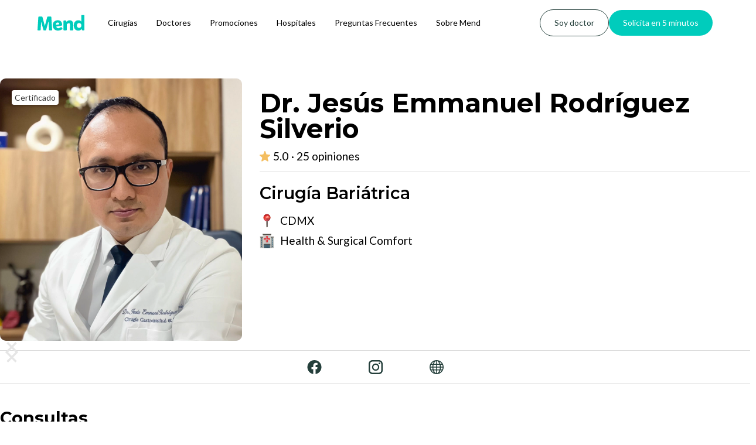

--- FILE ---
content_type: text/html
request_url: https://www.mend.com.mx/doctores/dr-jesus-emmanuel-rodriguez-silverio
body_size: 10605
content:
<!DOCTYPE html><!-- Last Published: Thu Jan 15 2026 00:19:36 GMT+0000 (Coordinated Universal Time) --><html data-wf-domain="www.mend.com.mx" data-wf-page="653beba386ef8e298114ca11" data-wf-site="62befd6bdd4d17581eb1a92b" lang="es" data-wf-collection="653beba386ef8e298114c964" data-wf-item-slug="dr-jesus-emmanuel-rodriguez-silverio"><head><meta charset="utf-8"/><title>Dr. Jesús Emmanuel Rodríguez Silverio, CDMX | Cirugía Bariátrica</title><meta content="Agenda una consulta con Dr. Jesús Emmanuel Rodríguez Silverio por $1000 MXN hoy. Aqui puedes ver los precios de sus servicios médicos. Rating: 5 | Opiniones: 25" name="description"/><meta content="Dr. Jesús Emmanuel Rodríguez Silverio, CDMX | Cirugía Bariátrica" property="og:title"/><meta content="Agenda una consulta con Dr. Jesús Emmanuel Rodríguez Silverio por $1000 MXN hoy. Aqui puedes ver los precios de sus servicios médicos. Rating: 5 | Opiniones: 25" property="og:description"/><meta content="https://cdn.prod.website-files.com/641a024ed9900f1f13f56c33/65e6123c58ce85325b95b0bd_mend-dr-jesus-emmanuel-rodriguez-1.webp" property="og:image"/><meta content="Dr. Jesús Emmanuel Rodríguez Silverio, CDMX | Cirugía Bariátrica" property="twitter:title"/><meta content="Agenda una consulta con Dr. Jesús Emmanuel Rodríguez Silverio por $1000 MXN hoy. Aqui puedes ver los precios de sus servicios médicos. Rating: 5 | Opiniones: 25" property="twitter:description"/><meta content="https://cdn.prod.website-files.com/641a024ed9900f1f13f56c33/65e6123c58ce85325b95b0bd_mend-dr-jesus-emmanuel-rodriguez-1.webp" property="twitter:image"/><meta property="og:type" content="website"/><meta content="summary_large_image" name="twitter:card"/><meta content="width=device-width, initial-scale=1" name="viewport"/><link href="https://cdn.prod.website-files.com/62befd6bdd4d17581eb1a92b/css/mend.webflow.shared.73d074df1.min.css" rel="stylesheet" type="text/css" integrity="sha384-c9B03xKc5pNkBj8iV0K0oO8d6CwsPHaQerUobLpyIQe3y3dRJCs+BEb87+vqJaiz" crossorigin="anonymous"/><link href="https://fonts.googleapis.com" rel="preconnect"/><link href="https://fonts.gstatic.com" rel="preconnect" crossorigin="anonymous"/><script src="https://ajax.googleapis.com/ajax/libs/webfont/1.6.26/webfont.js" type="text/javascript"></script><script type="text/javascript">WebFont.load({  google: {    families: ["Lato:100,100italic,300,300italic,400,400italic,700,700italic,900,900italic","Montserrat:100,100italic,200,200italic,300,300italic,400,400italic,500,500italic,600,600italic,700,700italic,800,800italic,900,900italic","Oswald:200,300,400,500,600,700","Biryani:regular"]  }});</script><script type="text/javascript">!function(o,c){var n=c.documentElement,t=" w-mod-";n.className+=t+"js",("ontouchstart"in o||o.DocumentTouch&&c instanceof DocumentTouch)&&(n.className+=t+"touch")}(window,document);</script><link href="https://cdn.prod.website-files.com/62befd6bdd4d17581eb1a92b/6553c323ec842b67a0d96bcc_Mend-favicon.png" rel="shortcut icon" type="image/x-icon"/><link href="https://cdn.prod.website-files.com/62befd6bdd4d17581eb1a92b/6553c1d9a83a75167ace979f_mend-webclip.png" rel="apple-touch-icon"/><link href="https://www.mend.com.mx/doctores/dr-jesus-emmanuel-rodriguez-silverio" rel="canonical"/><!-- Meta Pixel -->
<meta name="facebook-domain-verification" content="95yy81qgc43xe7w8edyjntxrm92851" />

<!-- Jetboost -->
<script id="jetboost-script" type="text/javascript"> window.JETBOOST_SITE_ID = "clgcwm93p00ac0qw4129nfun7"; (function(d) { var s = d.createElement("script"); s.src = "https://cdn.jetboost.io/jetboost.js"; s.async = 1; d.getElementsByTagName("head")[0].appendChild(s); })(document); </script>

<!-- Google Tag Manager -->
<script>(function(w,d,s,l,i){w[l]=w[l]||[];w[l].push({'gtm.start':
new Date().getTime(),event:'gtm.js'});var f=d.getElementsByTagName(s)[0],
j=d.createElement(s),dl=l!='dataLayer'?'&l='+l:'';j.async=true;j.src=
'https://www.googletagmanager.com/gtm.js?id='+i+dl;f.parentNode.insertBefore(j,f);
})(window,document,'script','dataLayer','GTM-KPWTPH7');</script>
<!-- End Google Tag Manager -->


<link rel="stylesheet" href="https://cdn.jsdelivr.net/gh/sygnaltech/webflow-util@4.11/dist/css/webflow-format.css"><script src="https://cdn.prod.website-files.com/62befd6bdd4d17581eb1a92b%2F6544eda5f000985a163a8687%2F677eb9bc6971cd9b959b4f57%2Ffinsweetcomponentsconfig-1.0.32.js" type="module" async="" siteId="62befd6bdd4d17581eb1a92b" finsweet="components"></script><script data-cfasync="false" nonce="ec9232ac-8bd6-471f-8a05-afbf3be56df7">try{(function(w,d){!function(j,k,l,m){if(j.zaraz)console.error("zaraz is loaded twice");else{j[l]=j[l]||{};j[l].executed=[];j.zaraz={deferred:[],listeners:[]};j.zaraz._v="5874";j.zaraz._n="ec9232ac-8bd6-471f-8a05-afbf3be56df7";j.zaraz.q=[];j.zaraz._f=function(n){return async function(){var o=Array.prototype.slice.call(arguments);j.zaraz.q.push({m:n,a:o})}};for(const p of["track","set","debug"])j.zaraz[p]=j.zaraz._f(p);j.zaraz.init=()=>{var q=k.getElementsByTagName(m)[0],r=k.createElement(m),s=k.getElementsByTagName("title")[0];s&&(j[l].t=k.getElementsByTagName("title")[0].text);j[l].x=Math.random();j[l].w=j.screen.width;j[l].h=j.screen.height;j[l].j=j.innerHeight;j[l].e=j.innerWidth;j[l].l=j.location.href;j[l].r=k.referrer;j[l].k=j.screen.colorDepth;j[l].n=k.characterSet;j[l].o=(new Date).getTimezoneOffset();if(j.dataLayer)for(const t of Object.entries(Object.entries(dataLayer).reduce((u,v)=>({...u[1],...v[1]}),{})))zaraz.set(t[0],t[1],{scope:"page"});j[l].q=[];for(;j.zaraz.q.length;){const w=j.zaraz.q.shift();j[l].q.push(w)}r.defer=!0;for(const x of[localStorage,sessionStorage])Object.keys(x||{}).filter(z=>z.startsWith("_zaraz_")).forEach(y=>{try{j[l]["z_"+y.slice(7)]=JSON.parse(x.getItem(y))}catch{j[l]["z_"+y.slice(7)]=x.getItem(y)}});r.referrerPolicy="origin";r.src="/cdn-cgi/zaraz/s.js?z="+btoa(encodeURIComponent(JSON.stringify(j[l])));q.parentNode.insertBefore(r,q)};["complete","interactive"].includes(k.readyState)?zaraz.init():j.addEventListener("DOMContentLoaded",zaraz.init)}}(w,d,"zarazData","script");window.zaraz._p=async d$=>new Promise(ea=>{if(d$){d$.e&&d$.e.forEach(eb=>{try{const ec=d.querySelector("script[nonce]"),ed=ec?.nonce||ec?.getAttribute("nonce"),ee=d.createElement("script");ed&&(ee.nonce=ed);ee.innerHTML=eb;ee.onload=()=>{d.head.removeChild(ee)};d.head.appendChild(ee)}catch(ef){console.error(`Error executing script: ${eb}\n`,ef)}});Promise.allSettled((d$.f||[]).map(eg=>fetch(eg[0],eg[1])))}ea()});zaraz._p({"e":["(function(w,d){})(window,document)"]});})(window,document)}catch(e){throw fetch("/cdn-cgi/zaraz/t"),e;};</script></head><body><div data-w-id="b166d447-9406-a2c9-0cd4-161f7dbea8cf" data-animation="default" data-collapse="medium" data-duration="400" data-easing="ease" data-easing2="ease" role="banner" class="navbar_component-1-9 w-nav"><div class="navbar1_container"><a href="/" class="navbar5_logo-link w-nav-brand"><img src="https://cdn.prod.website-files.com/62befd6bdd4d17581eb1a92b/6530cf51ca92fcfa2080147d_Mend_logo_v1.svg" loading="lazy" width="80" alt="" class="navbar_logo-1-1"/></a><nav role="navigation" class="navbar1-1_menu w-nav-menu"><div class="navbar5_menu-left"><a href="/procedimientos-medicos" class="navbar_link-1-1 w-nav-link">Cirugías</a><a href="/especialidades/clinicas-y-doctores" class="navbar_link-1-1 w-nav-link">Doctores</a><a href="/promociones" class="navbar_link-1-1 green w-nav-link">Promociones</a><a href="/hospitales" class="navbar_link-1-1 green w-nav-link">Hospitales</a><a href="/preguntas-frecuentes" class="navbar_link-1-1 green w-nav-link">Preguntas Frecuentes</a><a href="/sobre-mend" class="navbar_link-1-1 green w-nav-link">Sobre Mend</a></div><div class="navbar1_menu-buttons"><a href="/para-clinicas-y-doctores" class="button-primary-sf1 soy-doctor navbar w-button">Soy doctor</a><a href="https://mendmx.typeform.com/solicitud1#trigger_event=button_solicita_en_5_minutos" class="button-primary-sf1 navbar w-button">Solicita en 5 minutos</a></div></nav><div class="navbar5_menu-button w-nav-button"><div class="menu-icon"><div class="menu-icon_line-top"></div><div class="menu-icon_line-middle"><div class="menu-icon_line-middle-inner"></div></div><div class="menu-icon_line-bottom"></div></div></div></div></div><div class="perfil_doctor"><div class="section-standard"><div class="cta-procedure-page w-container"><div class="perfil_doctores_info"></div><div class="columns-2 w-row"><div class="column-9 w-col w-col-4"><div data-delay="4000" data-animation="slide" class="slider_perfil w-slider" data-autoplay="false" data-easing="ease" data-hide-arrows="false" data-disable-swipe="false" data-autoplay-limit="0" data-nav-spacing="3" data-duration="500" data-infinite="true"><div class="mask-9 w-slider-mask"><div style="background-image:url(&quot;https://cdn.prod.website-files.com/641a024ed9900f1f13f56c33/65e6123c58ce85325b95b0bd_mend-dr-jesus-emmanuel-rodriguez-1.webp&quot;)" class="slides_doctors w-slide"><div class="certificado"><div>Certificado</div></div></div><div style="background-image:url(&quot;https://cdn.prod.website-files.com/641a024ed9900f1f13f56c33/65406ac4173e12b9ab4bfd27_WhatsApp-Image-2023-03-31-at-13.01.39-(1).jpeg&quot;)" class="slides_doctors w-slide"><div class="certificado"><div>Certificado</div></div></div><div style="background-image:url(&quot;https://cdn.prod.website-files.com/641a024ed9900f1f13f56c33/65406ac4173e12b9ab4bfd1f_WhatsApp-Image-2023-03-31-at-13.01.39.jpeg&quot;)" class="slides_doctors w-slide"><div class="certificado"><div>Certificado</div></div></div><div style="background-image:url(&quot;https://cdn.prod.website-files.com/641a024ed9900f1f13f56c33/65406ac4173e12b9ab4bfd23_WhatsApp-Image-2023-03-31-at-13.01.40.jpeg&quot;)" class="slides_doctors w-slide"><div class="certificado"><div>Certificado</div></div></div><div style="background-image:url(&quot;https://cdn.prod.website-files.com/641a024ed9900f1f13f56c33/65406ac4173e12b9ab4bfd2b_WhatsApp-Image-2023-03-31-at-13.01.40-(1).jpeg&quot;)" class="slides_doctors w-slide"><div class="certificado"><div>Certificado</div></div></div></div><div class="left-arrow w-slider-arrow-left"><div class="w-icon-slider-left"></div></div><div class="right-arrow w-slider-arrow-right"><div class="w-icon-slider-right"></div></div><div class="slide-nav perfil w-slider-nav w-round"></div></div></div><div class="column-17 w-col w-col-8"><div class="w-layout-grid grid-15"><h1 class="perfil_doctores_info_nombre">Dr. Jesús Emmanuel Rodríguez Silverio</h1><a id="w-node-_893589dc-848d-e0fc-cd43-d82f0d162d0e-8114ca11" href="#" class="link-not-blue w-inline-block"><div class="perfil_doctores_especialidad"><h1 id="w-node-_1be67c66-9903-12a4-798c-be35bdb8b74d-8114ca11" class="subheader_1 hidden-desktop">Cirugía Bariátrica</h1></div></a><div class="reviews-container"><div class="reviews-container-2"><img loading="lazy" width="18" src="https://cdn.prod.website-files.com/62befd6bdd4d17581eb1a92b/67218570ee1cfde2189d0e1d_star-rating-yellow.svg" alt="" class="stars"/><a href="https://www.doctoralia.com.mx/jesus-emmanuel-rodriguez-silverio/cirujano-general/miguel-hidalgo" target="_blank" class="link-block-reviews perfil w-inline-block"><div class="rating perfil">5.0</div><div class="rating perfil w-embed"><div style="font-family: Lato; white-space: nowrap; overflow: hidden; text-overflow: ellipsis; width:px;">
· 25 opiniones
</div></div></a></div></div><div id="w-node-_998e56f4-ae9a-8043-0c21-1c84c577b9aa-8114ca11" class="cta-perfil-mobile rating"><a href="https://mendmx.typeform.com/to/TqcBUreI#merchant_id=208&amp;merchant_name=Dr.+Jesús+Emmanuel+Rodríguez+Silverio&amp;product_name=consulta&amp;amount=1000" id="w-node-_1d0a1a67-f334-b515-ca90-408ff6caf839-8114ca11" target="_blank" class="button-primary-sf1-3 tarjeta agenda_consulta padding green w-button">Agendar consulta</a><a id="w-node-_7a9a9443-210a-0fd1-fa9f-442bce40c0bf-8114ca11" href="https://mendmx.pro.typeform.com/solicitud1#trigger_event=button_solicitar_credito_perfil_merchant&amp;utm_source=208&amp;utm_medium=mobile&amp;acquisition_channel=webpage&amp;merchant_id=208" target="_blank" class="button-primary-sf1-3 tarjeta solicitar_credito secondary w-button">Solicitar crédito</a></div><div class="separador_gris"></div><a id="w-node-d628bfcb-f5c1-09cf-35ad-5408987d4e9b-8114ca11" href="#" class="link-not-blue hidden-mobile w-inline-block"><div class="perfil_doctores_especialidad"><h1 id="w-node-d628bfcb-f5c1-09cf-35ad-5408987d4e9d-8114ca11" class="subheader_1 perfil_doctor">Cirugía Bariátrica</h1></div></a><div id="w-node-_1be67c66-9903-12a4-798c-be35bdb8b74f-8114ca11" class="perfil_doctores_ubicacion"><div class="group-cmsxtext"><img src="https://cdn.prod.website-files.com/62befd6bdd4d17581eb1a92b/641df87668bf908c2d9cd8e6_round-pushpin_1f4cd.png" loading="lazy" width="25" height="25" alt="" class="icono-ubicacion"/><div id="ciudad-perfil" class="ciudad-perfil w-embed w-script"><script>
function mostrarCiudades() {
  var ciudad1 = "CDMX";
  var ciudad2 = "";
  var ciudad3 = "";

  var ciudades = [];
  if (ciudad1) ciudades.push(ciudad1);
  if (ciudad2) ciudades.push(ciudad2);
  if (ciudad3) ciudades.push(ciudad3);

  var textoCiudades = ciudades.join(", ");
  document.getElementById("ciudad-perfil").textContent = textoCiudades;
}
mostrarCiudades();
</script>

<div id="ciudad-perfil"></div></div></div></div><div id="w-node-_1be67c66-9903-12a4-798c-be35bdb8b754-8114ca11" class="perfil_doctores_ubicacion"><div class="group-cmsxtext"><img src="https://cdn.prod.website-files.com/62befd6bdd4d17581eb1a92b/6329fe60c3cae49b2b032aca_hospital_1f3e5.png" loading="lazy" width="25" height="25" alt="" class="icono-ubicacion"/><div class="ciudad-perfil">Health &amp; Surgical Comfort</div></div></div></div></div></div></div></div><div class="cta-procedure-page w-container"><div class="div-block-standard"><div class="separador_gris sm up"></div><div class="social-media-icons"><a href="https://www.facebook.com/Slimbodycentercdmx/?ref=page_internal" target="_blank" class="link-social-media w-inline-block"><img src="https://cdn.prod.website-files.com/62befd6bdd4d17581eb1a92b/652ea5037d0ad6ad22167df7_facebook-icon-dark-green.svg" loading="lazy" alt="" class="icons-social-media"/></a><a href="https://www.instagram.com/dr.jesusrodriguezs/?igshid=YmMyMTA2M2Y%3D" target="_blank" class="link-social-media w-inline-block"><img src="https://cdn.prod.website-files.com/62befd6bdd4d17581eb1a92b/652ea4c8e3a0743014438eb4_instagram-icon-dark-green.svg" loading="lazy" alt="" class="icons-social-media"/></a><a href="#" class="link-social-media tiktok w-inline-block"><img src="https://cdn.prod.website-files.com/62befd6bdd4d17581eb1a92b/652ea4c8386897205e2e6853_tiktok-icon-dark-green.svg" loading="lazy" alt="" class="icons-social-media tiktok w-condition-invisible"/></a><a href="https://www.gastrocirujanojesusrodriguez.com/?fbclid=IwAR25oqqNV3wnhvQxBglzXaPOpJr4o1Eu2AP6NvQuQGyxWcC5T7XArHcdhZs" target="_blank" class="link-social-media w-inline-block"><img src="https://cdn.prod.website-files.com/62befd6bdd4d17581eb1a92b/652ea4c8c7a19b06febdfd35_website-icon-dark-green.svg" loading="lazy" alt="" class="icons-social-media"/></a></div><div class="separador_gris sm down"></div></div></div><section class="section-24 promociones w-condition-invisible"><div class="w-layout-blockcontainer cta-procedure-page w-container"><div class="div-block-standard"><h1 class="titulo_consultas">Promociones</h1><div class="w-dyn-list"><div class="w-dyn-empty"><div>No items found.</div></div></div></div></div></section><div class="section-24"><div class="cta-procedure-page w-container"><div class="div-block-standard"><h1 class="titulo_consultas">Consultas</h1><div class="w-layout-grid grid-16"><div id="w-node-_1be67c66-9903-12a4-798c-be35bdb8b76a-8114ca11" class="tarjeta_procedimiento"><h2 id="w-node-_1be67c66-9903-12a4-798c-be35bdb8b76b-8114ca11" class="tarjeta_titulo_procedimiento consulta">Consulta valoración</h2><div class="group-cmsxtext"><div class="card_precio_procedimiento total cms-block signo-de-precio tarjeta-consulta">$</div><div wfu-format="comma" class="card_precio_procedimiento total consulta perfil">1000</div><div class="card_precio_procedimiento total consulta pesos-text"><strong class="bold-text-23">MXN</strong></div></div><div class="group-cmsxtext w-condition-invisible"><div class="card_precio_procedimiento total consulta pesos-text"><strong class="bold-text-23">Agenda consulta</strong></div></div><p class="product-details consulta w-dyn-bind-empty"></p><p class="tarjeta_descrip_procedimiento consulta w-condition-invisible">En la consulta inicial de valoración, el doctor analiza los detalles de su caso para determinar si es candidato a alguno de nuestros tratamientos. Además, le proporciona toda la información relacionada con ellos.</p><p class="tarjeta_descrip_procedimiento consulta">El médico evaluará la parte de tu cuerpo que deseas tratar y tú compartirás tu historial médico, harás una lista de todos los medicamentos que estés tomando y hablarás sobre tus deseos y expectativas.</p><p class="tarjeta_descrip_procedimiento consulta w-condition-invisible">Consulta especializada en el cuidado integral de la salud y el desarrollo de niños. Atención personalizada en un ambiente acogedor, promoviendo el bienestar físico, emocional y social de nuestros pequeños pacientes.</p><a href="https://mendmx.typeform.com/to/TqcBUreI#merchant_id=208&amp;merchant_name=Dr.+Jesús+Emmanuel+Rodríguez+Silverio&amp;product_name=consulta&amp;amount=1000" target="_blank" class="button-primary-sf1-3 tarjeta agenda_consulta w-button">Agendar consulta</a></div><div id="w-node-_0738618a-0270-6f2c-9717-7a7c9064fa62-8114ca11" class="tarjeta_procedimiento w-condition-invisible"><h2 id="w-node-_0738618a-0270-6f2c-9717-7a7c9064fa63-8114ca11" class="tarjeta_titulo_procedimiento consulta">Consulta valoración</h2><div class="group-cmsxtext"><div class="card_precio_procedimiento total cms-block signo-de-precio tarjeta-consulta">$</div><div wfu-format="comma" class="card_precio_procedimiento total consulta perfil w-dyn-bind-empty"></div><div class="card_precio_procedimiento total consulta pesos-text"><strong class="bold-text-23">MXN</strong></div></div><div class="group-cmsxtext w-condition-invisible"><div class="card_precio_procedimiento total consulta pesos-text"><strong class="bold-text-23">Agenda consulta</strong></div></div><p id="w-node-_0738618a-0270-6f2c-9717-7a7c9064fa70-8114ca11" class="tarjeta_descrip_procedimiento consulta w-condition-invisible">El Dr. Silva te preguntará el motivo de consulta, te preguntará de tu vida y tus necesidades visuales. Llenará tu historia clínica con antecedentes médicos, cirugías y medicamentos actuales. Después, revisará tu visión, según sea necesario revisará tu graduación, finalmente revisará el estado de salud general de tu ojo para poderte ofrecer un plan que se ajuste lo mejor posible a tu estilo de vida, necesidades visuales, deseos y expectativas.</p><p class="product-details consulta w-dyn-bind-empty"></p><p class="tarjeta_descrip_procedimiento consulta">El cirujano evaluará la parte de tu cuerpo que desea tratar y tú compartirás tu historial médico, harás una lista de todos los medicamentos que estés tomando y hablarás sobre tus deseos y expectativas.</p><p class="tarjeta_descrip_procedimiento consulta w-condition-invisible">Consulta especializada en el cuidado integral de la alimentación y el desarrollo saludable de niños y adolescentes. Atención en un ambiente acogedor, promoviendo hábitos alimentarios saludables para el bienestar presente y futuro de nuestros pequeños pacientes.</p><a href="https://mendmx.typeform.com/to/TqcBUreI#merchant_id=208&amp;merchant_name=Dr.+Jesús+Emmanuel+Rodríguez+Silverio&amp;product_name=consulta&amp;amount=1000" target="_blank" class="button-primary-sf1-3 tarjeta agenda_consulta w-button">Agendar consulta</a></div></div></div></div></div><div class="section-24"><div class="cta-procedure-page cirugias w-container"><div class="div-block-standard"><h1 class="titulo_consultas cirugias">Cirugías</h1><h1 class="titulo_consultas cirugias w-condition-invisible">Procedimientos</h1><h1 class="titulo_consultas estudios w-condition-invisible">Estudios</h1><div class="collection-list-wrapper-6 w-dyn-list"><div role="list" class="collection-list-8 w-dyn-items"><div role="listitem" class="collection-item-5 w-dyn-item"><div class="tarjeta_procedimiento"><div class="promocion-banner w-condition-invisible"><div class="promocion-text">Promoción</div></div><a href="/productos/manga-gastrica-322" class="link-not-blue w-inline-block"><h2 id="w-node-_1be67c66-9903-12a4-798c-be35bdb8b780-8114ca11" class="tarjeta_titulo_procedimiento">Manga gástrica</h2><p id="w-node-_1be67c66-9903-12a4-798c-be35bdb8b782-8114ca11" class="product-details">Laparoscópica</p><p class="tarjeta_descrip_procedimiento">Se extirpa aproximadamente el 80% del estómago, resultando en una estructura en forma de manga reduciendo su capacidad.</p><div class="group-cmsxtext strike w-condition-invisible"><div class="card_precio_procedimiento total cms-block desde strike">Desde</div><div wfu-format="comma" class="card_product_price total strike">69000</div><div class="card_precio_procedimiento total cms-block strike">pesos</div></div><div class="group-cmsxtext promocion w-condition-invisible"><div class="card_precio_procedimiento total cms-block desde">Desde</div><div wfu-format="comma" class="card_product_price total w-dyn-bind-empty"></div><div class="card_precio_procedimiento total cms-block">pesos</div></div><div class="group-cmsxtext"><div class="card_precio_procedimiento total cms-block desde">Desde</div><div class="card_precio_procedimiento total cms-block signo-de-precio">$</div><div wfu-format="comma" class="card_product_price total">69000</div><div class="card_precio_procedimiento total cms-block">MXN</div></div><div class="group-cmsxtext promocion w-condition-invisible"><div wfu-format="comma" class="card_precio_procedimiento precio_real space">0</div><div class="card_precio_procedimiento precio_real">pesos x 24 meses</div></div><div class="group-cmsxtext"><div class="card_precio_procedimiento precio_real">$</div><div wfu-format="comma" class="card_precio_procedimiento precio_real space">4600</div><div class="card_precio_procedimiento precio_real">MXN x 24 meses</div></div></a><a href="https://mendmx.typeform.com/to/XngdsgX0" class="button-primary-sf1-3 tarjeta solicitar_credito w-condition-invisible w-button">Solicita tu crédito</a><div><a href="https://mendmx.typeform.com/to/TqcBUreI#merchant_id=208&amp;merchant_name=Dr.+Jesús+Emmanuel+Rodríguez+Silverio&amp;product_name=Manga+gástrica&amp;amount=1000" target="_blank" class="button-primary-sf1-3 tarjeta agenda_consulta w-button">Agenda consulta</a></div></div></div><div role="listitem" class="collection-item-5 w-dyn-item"><div class="tarjeta_procedimiento"><div class="promocion-banner w-condition-invisible"><div class="promocion-text">Promoción</div></div><a href="/productos/bypass-gastrico-323" class="link-not-blue w-inline-block"><h2 id="w-node-_1be67c66-9903-12a4-798c-be35bdb8b780-8114ca11" class="tarjeta_titulo_procedimiento">Bypass gástrico</h2><p id="w-node-_1be67c66-9903-12a4-798c-be35bdb8b782-8114ca11" class="product-details">Laparoscópico</p><p class="tarjeta_descrip_procedimiento">Se crea un estómago pequeño de 30 ml y se conecta directamente al intestino Delgado. Es el método más efectivo para obesidad.</p><div class="group-cmsxtext strike w-condition-invisible"><div class="card_precio_procedimiento total cms-block desde strike">Desde</div><div wfu-format="comma" class="card_product_price total strike">95000</div><div class="card_precio_procedimiento total cms-block strike">pesos</div></div><div class="group-cmsxtext promocion w-condition-invisible"><div class="card_precio_procedimiento total cms-block desde">Desde</div><div wfu-format="comma" class="card_product_price total w-dyn-bind-empty"></div><div class="card_precio_procedimiento total cms-block">pesos</div></div><div class="group-cmsxtext"><div class="card_precio_procedimiento total cms-block desde">Desde</div><div class="card_precio_procedimiento total cms-block signo-de-precio">$</div><div wfu-format="comma" class="card_product_price total">95000</div><div class="card_precio_procedimiento total cms-block">MXN</div></div><div class="group-cmsxtext promocion w-condition-invisible"><div wfu-format="comma" class="card_precio_procedimiento precio_real space">0</div><div class="card_precio_procedimiento precio_real">pesos x 24 meses</div></div><div class="group-cmsxtext"><div class="card_precio_procedimiento precio_real">$</div><div wfu-format="comma" class="card_precio_procedimiento precio_real space">6333</div><div class="card_precio_procedimiento precio_real">MXN x 24 meses</div></div></a><a href="https://mendmx.typeform.com/to/XngdsgX0" class="button-primary-sf1-3 tarjeta solicitar_credito w-condition-invisible w-button">Solicita tu crédito</a><div><a href="https://mendmx.typeform.com/to/TqcBUreI#merchant_id=208&amp;merchant_name=Dr.+Jesús+Emmanuel+Rodríguez+Silverio&amp;product_name=Bypass+gástrico&amp;amount=1000" target="_blank" class="button-primary-sf1-3 tarjeta agenda_consulta w-button">Agenda consulta</a></div></div></div><div role="listitem" class="collection-item-5 w-dyn-item"><div class="tarjeta_procedimiento"><div class="promocion-banner w-condition-invisible"><div class="promocion-text">Promoción</div></div><a href="/productos/balon-intragastrico-324" class="link-not-blue w-inline-block"><h2 id="w-node-_1be67c66-9903-12a4-798c-be35bdb8b780-8114ca11" class="tarjeta_titulo_procedimiento">Balón intragástrico</h2><p id="w-node-_1be67c66-9903-12a4-798c-be35bdb8b782-8114ca11" class="product-details w-condition-invisible w-dyn-bind-empty"></p><p class="tarjeta_descrip_procedimiento">Relleno de solución salina que se coloca en el estómago para reforzar el control de porciones.</p><div class="group-cmsxtext strike w-condition-invisible"><div class="card_precio_procedimiento total cms-block desde strike">Desde</div><div wfu-format="comma" class="card_product_price total strike">39900</div><div class="card_precio_procedimiento total cms-block strike">pesos</div></div><div class="group-cmsxtext promocion w-condition-invisible"><div class="card_precio_procedimiento total cms-block desde">Desde</div><div wfu-format="comma" class="card_product_price total w-dyn-bind-empty"></div><div class="card_precio_procedimiento total cms-block">pesos</div></div><div class="group-cmsxtext"><div class="card_precio_procedimiento total cms-block desde">Desde</div><div class="card_precio_procedimiento total cms-block signo-de-precio">$</div><div wfu-format="comma" class="card_product_price total">39900</div><div class="card_precio_procedimiento total cms-block">MXN</div></div><div class="group-cmsxtext promocion w-condition-invisible"><div wfu-format="comma" class="card_precio_procedimiento precio_real space">0</div><div class="card_precio_procedimiento precio_real">pesos x 24 meses</div></div><div class="group-cmsxtext"><div class="card_precio_procedimiento precio_real">$</div><div wfu-format="comma" class="card_precio_procedimiento precio_real space">2660</div><div class="card_precio_procedimiento precio_real">MXN x 24 meses</div></div></a><a href="https://mendmx.typeform.com/to/XngdsgX0" class="button-primary-sf1-3 tarjeta solicitar_credito w-condition-invisible w-button">Solicita tu crédito</a><div><a href="https://mendmx.typeform.com/to/TqcBUreI#merchant_id=208&amp;merchant_name=Dr.+Jesús+Emmanuel+Rodríguez+Silverio&amp;product_name=Balón+intragástrico&amp;amount=1000" target="_blank" class="button-primary-sf1-3 tarjeta agenda_consulta w-button">Agenda consulta</a></div></div></div></div></div></div></div><div class="cta-procedure-page certificaciones w-container"><div class="div-block-standard"><div><div class="separador_gris"></div><h1 class="titulo_consultas certificaciones">Certificaciones</h1><div class="div-block-490"><div class="div-block-491"><div class="group-cmsxtext certificaciones"><p class="perfil_doctores_certificados nombre-certificaci-n">Cédula profesional:</p><p class="perfil_doctores_certificados">8322351</p></div><div class="group-cmsxtext certificaciones"><p class="perfil_doctores_certificados">Cédula especialidad:</p><p class="perfil_doctores_certificados">12330685</p></div><div class="group-cmsxtext certificaciones"><p class="perfil_doctores_certificados">Certificado:</p><p class="perfil_doctores_certificados">C21017621</p></div></div><div class="div-block-492"><p class="perfil_doctores_certificados">Certificado por el Consejo Mexicano de Cirugía General, A. C.</p></div></div></div></div></div><div class="cta-procedure-page reviews w-container"><div class="div-block-standard reviews"><div class="separador_gris"></div><h1 class="titulo_consultas opiniones">Opiniones</h1><div id="w-node-_1be67c66-9903-12a4-798c-be35bdb8b7b8-8114ca11" class="tarjeta_puntaje"><div class="div-block-475"><div class="div-block-500"><img loading="lazy" width="Auto" id="w-node-_1be67c66-9903-12a4-798c-be35bdb8b7bf-8114ca11" alt="" src="https://cdn.prod.website-files.com/62befd6bdd4d17581eb1a92b/67218570ee1cfde2189d0e1d_star-rating-yellow.svg" class="image-67"/><div class="text-block-13">5.0</div></div><div class="div-block-500"><a href="https://www.doctoralia.com.mx/jesus-emmanuel-rodriguez-silverio/cirujano-general/miguel-hidalgo" target="_blank" class="link-block-20 w-inline-block"><div class="card_link_reviews opiniones-text perfil w-embed"><div style="font-family: Lato; white-space: wrap; overflow: hidden; text-overflow: ellipsis; width: px;">
25 opiniones
</div></div></a></div></div></div><div class="div-block-477 opiniones"><div class="all-reviews"><div class="header-review"><div><img src="https://cdn.prod.website-files.com/62befd6bdd4d17581eb1a92b/654927f278ac05b835f0312c_user-avatar-icon.svg" loading="lazy" width="40" alt=""/></div><div class="user-data-review-container"><div class="username-reviews">Jessica González</div><div class="opinion-place w-embed"><div style="font-family: Lato; overflow: hidden; text-overflow: ellipsis; display: -webkit-box; -webkit-line-clamp: 1; -webkit-box-orient: vertical; line-height: 1.2em; height: ;">
Health &amp; Surgical Comfort
</div></div></div></div><div class="opinion-container"><p class="opiniones-text all-reviews">Me explico todo no me quedó duda de nada muy buena atención</p></div></div><div class="all-reviews"><div class="header-review"><div><img src="https://cdn.prod.website-files.com/62befd6bdd4d17581eb1a92b/654927f278ac05b835f0312c_user-avatar-icon.svg" loading="lazy" width="40" alt=""/></div><div class="user-data-review-container"><div class="username-reviews">Cristina</div><div class="opinion-place w-embed"><div style="font-family: Lato; overflow: hidden; text-overflow: ellipsis; display: -webkit-box; -webkit-line-clamp: 1; -webkit-box-orient: vertical; line-height: 1.2em; height: ;">
Health &amp; Surgical Comfort
</div></div></div></div><div class="opinion-container"><p class="opiniones-text all-reviews">Excelente atención el Dr. despejó todas mis dudas</p></div></div><div class="all-reviews"><div class="header-review"><div><img src="https://cdn.prod.website-files.com/62befd6bdd4d17581eb1a92b/654927f278ac05b835f0312c_user-avatar-icon.svg" loading="lazy" width="40" alt=""/></div><div class="user-data-review-container"><div class="username-reviews">MRE</div><div class="opinion-place w-embed"><div style="font-family: Lato; overflow: hidden; text-overflow: ellipsis; display: -webkit-box; -webkit-line-clamp: 1; -webkit-box-orient: vertical; line-height: 1.2em; height: ;">
Health &amp; Surgical Comfort
</div></div></div></div><div class="opinion-container"><p class="opiniones-text all-reviews">Explicación clara y muy amable, no me quedé con ninguna duda, espero con ansias el procedimiento.</p></div></div><a href="https://www.doctoralia.com.mx/jesus-emmanuel-rodriguez-silverio/cirujano-general/miguel-hidalgo" target="_blank" class="button-primary-sf1-3 see-reviews w-button">Ver todas las opiniones</a></div></div></div><div class="div-block-sticky-button agendar-consulta"><a href="https://mendmx.typeform.com/to/TqcBUreI#merchant_id=208&amp;merchant_name=Dr.+Jesús+Emmanuel+Rodríguez+Silverio&amp;product_name=consulta&amp;amount=1000" target="_blank" class="button-primary-sf1-2 purple agendar-consulta w-button">Agendar consulta</a></div></div><div class="section-25 w-condition-invisible"><div class="cta-procedure-page w-container"><div class="div-block-standard"><div class="separador_gris"></div><h1 class="titulo_consultas doctores-similares">Doctores similares</h1><div><div class="doctores-similares w-dyn-list"><div role="list" class="doctores-similares-list w-dyn-items w-row"><div role="listitem" class="doctores-similares-items w-dyn-item w-col w-col-3"><div class="tarjeta_doctor"><div data-delay="4000" data-animation="slide" class="slider-2 w-slider" data-autoplay="false" data-easing="ease" data-hide-arrows="false" data-disable-swipe="false" data-autoplay-limit="0" data-nav-spacing="3" data-duration="400" data-infinite="true"><div class="mask w-slider-mask"><div style="background-image:url(&quot;https://cdn.prod.website-files.com/641a024ed9900f1f13f56c33/668d8228bd1dcd15ecb25935_Mend-544---Dr.-Juan-Gutie-rrez-Ochoa(1).webp&quot;)" class="slides_doctors w-slide"><div class="certificado"><div><strong>Certificado</strong></div></div><a href="/doctores/dr-juan-gutierrez-ochoa" class="link-block-8 tarjeta-consulta w-inline-block"></a></div></div><div class="left-arrow hidden w-slider-arrow-left"><div class="icon-11 w-icon-slider-left"></div></div><div class="right-arrow hidden w-slider-arrow-right"><div class="icon-8 w-icon-slider-right"></div></div><div class="slide-nav large hidden w-slider-nav w-round"></div></div><div class="info_tarjeta_doctores"><div class="container-title"><h4 id="w-node-a46cae7c-3901-8ea7-ba1e-468ffa030bc8-8114ca11" class="card_merchant_name">Dr. Juan Gutiérrez Ochoa</h4></div><div class="container-rating one-star-image"><img width="12" height="" alt="" src="https://cdn.prod.website-files.com/62befd6bdd4d17581eb1a92b/67218570ee1cfde2189d0e1d_star-rating-yellow.svg" loading="lazy" id="w-node-a46cae7c-3901-8ea7-ba1e-468ffa030bcd-8114ca11" class="card_star_rating one-star-image"/><div class="card_link_reviews one-star-image">5.0</div><div class="card_link_reviews one-star-image w-embed"><div style="font-family: Lato; white-space: wrap; overflow: hidden; text-overflow: ellipsis; width: px;">
· 111 opiniones
</div></div></div><div class="merchant-ciudad especialidades"><div class="card_merchant_city new">CDMX</div><div class="container-ciudad2 w-condition-invisible"><div class="card_merchant_city new comma">,</div><div class="card_merchant_city new w-dyn-bind-empty"></div></div><div class="container-ciudad3 w-condition-invisible"><div class="card_merchant_city new w-embed"><div style="font-family: Lato; white-space: nowrap; overflow: hidden; text-overflow: ellipsis; width: 160px;" fs-cmssort-element="dropdown-label" fs-cmssort-field="City">
, 
</div></div></div></div><div class="container-merchant-name especialidades"><div class="nombre_doctor_tarjeta_consulta w-embed"><div style="font-family: Lato; white-space: nowrap; overflow: hidden; text-overflow: ellipsis; width: 260px;">
Cirugía General, Cirugía Bariátrica, Endoscopia
</div></div></div><div class="merchant-appointment-price especialidades"><div class="card_consulta pesos signo">$</div><div wfu-format="comma" class="precio_doctor_tarjeta consulta">1500</div><div class="card_consulta pesos">MXN x consulta</div></div><div class="card_merchant_price agenda-consulta w-condition-invisible"><div class="card_consulta pesos">Agenda consulta</div></div></div></div></div><div role="listitem" class="doctores-similares-items w-dyn-item w-col w-col-3"><div class="tarjeta_doctor"><div data-delay="4000" data-animation="slide" class="slider-2 w-slider" data-autoplay="false" data-easing="ease" data-hide-arrows="false" data-disable-swipe="false" data-autoplay-limit="0" data-nav-spacing="3" data-duration="400" data-infinite="true"><div class="mask w-slider-mask"><div style="background-image:url(&quot;https://cdn.prod.website-files.com/641a024ed9900f1f13f56c33/65406ab02b48052712809306_dra_claudia_median.png&quot;)" class="slides_doctors w-slide"><div class="certificado"><div><strong>Certificado</strong></div></div><a href="/doctores/dra-claudia-medina-campos" class="link-block-8 tarjeta-consulta w-inline-block"></a></div></div><div class="left-arrow hidden w-slider-arrow-left"><div class="icon-11 w-icon-slider-left"></div></div><div class="right-arrow hidden w-slider-arrow-right"><div class="icon-8 w-icon-slider-right"></div></div><div class="slide-nav large hidden w-slider-nav w-round"></div></div><div class="info_tarjeta_doctores"><div class="container-title"><h4 id="w-node-a46cae7c-3901-8ea7-ba1e-468ffa030bc8-8114ca11" class="card_merchant_name">Dra. Claudia Medina Campos</h4></div><div class="container-rating one-star-image"><img width="12" height="" alt="" src="https://cdn.prod.website-files.com/62befd6bdd4d17581eb1a92b/67218570ee1cfde2189d0e1d_star-rating-yellow.svg" loading="lazy" id="w-node-a46cae7c-3901-8ea7-ba1e-468ffa030bcd-8114ca11" class="card_star_rating one-star-image"/><div class="card_link_reviews one-star-image">5.0</div><div class="card_link_reviews one-star-image w-embed"><div style="font-family: Lato; white-space: wrap; overflow: hidden; text-overflow: ellipsis; width: px;">
· 5 opiniones
</div></div></div><div class="merchant-ciudad especialidades"><div class="card_merchant_city new">CDMX</div><div class="container-ciudad2 w-condition-invisible"><div class="card_merchant_city new comma">,</div><div class="card_merchant_city new w-dyn-bind-empty"></div></div><div class="container-ciudad3 w-condition-invisible"><div class="card_merchant_city new w-embed"><div style="font-family: Lato; white-space: nowrap; overflow: hidden; text-overflow: ellipsis; width: 160px;" fs-cmssort-element="dropdown-label" fs-cmssort-field="City">
, 
</div></div></div></div><div class="container-merchant-name especialidades"><div class="nombre_doctor_tarjeta_consulta w-embed"><div style="font-family: Lato; white-space: nowrap; overflow: hidden; text-overflow: ellipsis; width: 260px;">
Cirugía Bariátrica
</div></div></div><div class="merchant-appointment-price especialidades"><div class="card_consulta pesos signo">$</div><div wfu-format="comma" class="precio_doctor_tarjeta consulta">1500</div><div class="card_consulta pesos">MXN x consulta</div></div><div class="card_merchant_price agenda-consulta w-condition-invisible"><div class="card_consulta pesos">Agenda consulta</div></div></div></div></div><div role="listitem" class="doctores-similares-items w-dyn-item w-col w-col-3"><div class="tarjeta_doctor"><div data-delay="4000" data-animation="slide" class="slider-2 w-slider" data-autoplay="false" data-easing="ease" data-hide-arrows="false" data-disable-swipe="false" data-autoplay-limit="0" data-nav-spacing="3" data-duration="400" data-infinite="true"><div class="mask w-slider-mask"><div style="background-image:url(&quot;https://cdn.prod.website-files.com/641a024ed9900f1f13f56c33/69331ac47ba74bd0460e8de5_mend-dr-hernan-gustavo-maydon-gonzalez-1.webp&quot;)" class="slides_doctors w-slide"><div class="certificado"><div><strong>Certificado</strong></div></div><a href="/doctores/dr-hernan-gustavo-maydon-gonzalez" class="link-block-8 tarjeta-consulta w-inline-block"></a></div></div><div class="left-arrow hidden w-slider-arrow-left"><div class="icon-11 w-icon-slider-left"></div></div><div class="right-arrow hidden w-slider-arrow-right"><div class="icon-8 w-icon-slider-right"></div></div><div class="slide-nav large hidden w-slider-nav w-round"></div></div><div class="info_tarjeta_doctores"><div class="container-title"><h4 id="w-node-a46cae7c-3901-8ea7-ba1e-468ffa030bc8-8114ca11" class="card_merchant_name">Dr. Hernán Gustavo Maydón Gonzalez</h4></div><div class="container-rating one-star-image"><img width="12" height="" alt="" src="https://cdn.prod.website-files.com/62befd6bdd4d17581eb1a92b/67218570ee1cfde2189d0e1d_star-rating-yellow.svg" loading="lazy" id="w-node-a46cae7c-3901-8ea7-ba1e-468ffa030bcd-8114ca11" class="card_star_rating one-star-image"/><div class="card_link_reviews one-star-image">5.0</div><div class="card_link_reviews one-star-image w-embed"><div style="font-family: Lato; white-space: wrap; overflow: hidden; text-overflow: ellipsis; width: px;">
· 14 opiniones
</div></div></div><div class="merchant-ciudad especialidades"><div class="card_merchant_city new">CDMX</div><div class="container-ciudad2 w-condition-invisible"><div class="card_merchant_city new comma">,</div><div class="card_merchant_city new w-dyn-bind-empty"></div></div><div class="container-ciudad3 w-condition-invisible"><div class="card_merchant_city new w-embed"><div style="font-family: Lato; white-space: nowrap; overflow: hidden; text-overflow: ellipsis; width: 160px;" fs-cmssort-element="dropdown-label" fs-cmssort-field="City">
, 
</div></div></div></div><div class="container-merchant-name especialidades"><div class="nombre_doctor_tarjeta_consulta w-embed"><div style="font-family: Lato; white-space: nowrap; overflow: hidden; text-overflow: ellipsis; width: 260px;">
Cirugía General, Cirugía Bariátrica
</div></div></div><div class="merchant-appointment-price especialidades"><div class="card_consulta pesos signo">$</div><div wfu-format="comma" class="precio_doctor_tarjeta consulta">1500</div><div class="card_consulta pesos">MXN x consulta</div></div><div class="card_merchant_price agenda-consulta w-condition-invisible"><div class="card_consulta pesos">Agenda consulta</div></div></div></div></div><div role="listitem" class="doctores-similares-items w-dyn-item w-col w-col-3"><div class="tarjeta_doctor"><div data-delay="4000" data-animation="slide" class="slider-2 w-slider" data-autoplay="false" data-easing="ease" data-hide-arrows="false" data-disable-swipe="false" data-autoplay-limit="0" data-nav-spacing="3" data-duration="400" data-infinite="true"><div class="mask w-slider-mask"><div style="background-image:url(&quot;https://cdn.prod.website-files.com/641a024ed9900f1f13f56c33/66b3d939f305bb45e6e8b4bb_Mend-318---Dr.-Oscar-Cervantes-Gutie-rrez-(1).webp&quot;)" class="slides_doctors w-slide"><div class="certificado"><div><strong>Certificado</strong></div></div><a href="/doctores/dr-oscar-cervantes-gutierrez" class="link-block-8 tarjeta-consulta w-inline-block"></a></div></div><div class="left-arrow hidden w-slider-arrow-left"><div class="icon-11 w-icon-slider-left"></div></div><div class="right-arrow hidden w-slider-arrow-right"><div class="icon-8 w-icon-slider-right"></div></div><div class="slide-nav large hidden w-slider-nav w-round"></div></div><div class="info_tarjeta_doctores"><div class="container-title"><h4 id="w-node-a46cae7c-3901-8ea7-ba1e-468ffa030bc8-8114ca11" class="card_merchant_name">Dr. Oscar Cervantes Gutiérrez</h4></div><div class="container-rating one-star-image"><img width="12" height="" alt="" src="https://cdn.prod.website-files.com/62befd6bdd4d17581eb1a92b/67218570ee1cfde2189d0e1d_star-rating-yellow.svg" loading="lazy" id="w-node-a46cae7c-3901-8ea7-ba1e-468ffa030bcd-8114ca11" class="card_star_rating one-star-image"/><div class="card_link_reviews one-star-image">5.0</div><div class="card_link_reviews one-star-image w-embed"><div style="font-family: Lato; white-space: wrap; overflow: hidden; text-overflow: ellipsis; width: px;">
· 2 opiniones
</div></div></div><div class="merchant-ciudad especialidades"><div class="card_merchant_city new">CDMX</div><div class="container-ciudad2 w-condition-invisible"><div class="card_merchant_city new comma">,</div><div class="card_merchant_city new w-dyn-bind-empty"></div></div><div class="container-ciudad3 w-condition-invisible"><div class="card_merchant_city new w-embed"><div style="font-family: Lato; white-space: nowrap; overflow: hidden; text-overflow: ellipsis; width: 160px;" fs-cmssort-element="dropdown-label" fs-cmssort-field="City">
, 
</div></div></div></div><div class="container-merchant-name especialidades"><div class="nombre_doctor_tarjeta_consulta w-embed"><div style="font-family: Lato; white-space: nowrap; overflow: hidden; text-overflow: ellipsis; width: 260px;">
Cirugía General, Cirugía Bariátrica
</div></div></div><div class="merchant-appointment-price especialidades"><div class="card_consulta pesos signo">$</div><div wfu-format="comma" class="precio_doctor_tarjeta consulta">1500</div><div class="card_consulta pesos">MXN x consulta</div></div><div class="card_merchant_price agenda-consulta w-condition-invisible"><div class="card_consulta pesos">Agenda consulta</div></div></div></div></div></div></div></div><div class="link-container procedimientos-similares hidden"><a href="#" class="link-ver-mas">Ver más</a></div></div></div></div><div class="section-25 cuenta-suspendida w-condition-invisible"><div class="cta-procedure-page w-container"><div class="div-block-standard"><div class="separador_gris"></div><div class="div-block-standard cuenta-suspendida"><h1 class="heading-37">Cuenta suspendida</h1><div class="ciudad-perfil cuenta-suspendida">Este perfil ha sido suspendido temporalmente.</div></div></div></div></div><div class="section-25 bottom-space"><div class="cta-procedure-page w-container"><div class="div-block-standard"><div class="separador_gris"></div><a href="https://mendmx.typeform.com/to/lsnDrYqb#merchant_id=208&amp;merchant_name=Dr.+Jesús+Emmanuel+Rodríguez+Silverio" class="link-reportar">🚩 Reportar a este doctor, doctora o clínica</a></div></div></div></div><section class="footer-dark"><div class="container-32"><div class="footer-wrapper"><div class="footer-content"><div id="w-node-_675169c8-037e-065d-ff97-43b5b0a8c9e9-f8ba7b65" class="footer-block"><a href="/" class="footer-brand w-inline-block"><img src="https://cdn.prod.website-files.com/62befd6bdd4d17581eb1a92b/676388688e8a4a3300576c98_mend%20white%20logo%202.svg" loading="lazy" width="Auto" height="28" alt=""/><div class="text-container footer"><div class="body_2 white">Paga tu cirugía a meses</div></div></a><div class="footer-social-block desktop"><a href="https://www.facebook.com/MendMx" target="_blank" class="footer-social-link w-inline-block"><img src="https://cdn.prod.website-files.com/62befd6bdd4d17581eb1a92b/67638908f340b0299d8acfcb__Facebook.svg" loading="lazy" alt=""/></a><a href="https://www.instagram.com/mend.mx/" target="_blank" class="footer-social-link w-inline-block"><img src="https://cdn.prod.website-files.com/62befd6bdd4d17581eb1a92b/67638908df55083054bd74e0__Instagram.svg" loading="lazy" alt=""/></a><a href="https://www.linkedin.com/company/mendmx/about/" target="_blank" class="footer-social-link w-inline-block"><img src="https://cdn.prod.website-files.com/62befd6bdd4d17581eb1a92b/67638908f340b0299d8acffd__Linkedin.svg" loading="lazy" width="20" alt=""/></a></div></div><div id="w-node-_0682ac73-2243-a7ff-fde7-9309f8ba7b6e-f8ba7b65" class="footer-block"><a href="/procedimientos-medicos" class="footer-link">Cirugías</a><a href="/especialidades/clinicas-y-doctores" class="footer-link">Doctores y doctoras</a><a href="/hospitales" class="footer-link">Hospitales</a><a href="/sobre-mend" class="footer-link">Sobre Mend</a><a href="https://www.mend.com.mx/para-clinicas-y-doctores" class="footer-link">Únete como doctor a Mend</a><a href="https://mend-mx.notion.site/Trabaja-en-Mend-415c97c0906b4fb1962ab325d4e13b65" class="footer-link">Trabaja en Mend</a><a href="/promociones" class="footer-link">Promociones</a><a href="/preguntas-frecuentes" class="footer-link">Preguntas frecuentes</a></div><div id="w-node-_0682ac73-2243-a7ff-fde7-9309f8ba7b86-f8ba7b65" class="footer-block"><a href="/terminos-y-condiciones44" class="footer-link">Términos y condiciones</a><a href="/aviso-de-privacidad" class="footer-link">Aviso de privacidad</a><div class="footer-social-block mobile"><a href="https://www.facebook.com/MendMx" target="_blank" class="footer-social-link w-inline-block"><img src="https://cdn.prod.website-files.com/62befd6bdd4d17581eb1a92b/67638908f340b0299d8acfcb__Facebook.svg" loading="lazy" alt=""/></a><a href="https://www.instagram.com/mend.mx/" target="_blank" class="footer-social-link w-inline-block"><img src="https://cdn.prod.website-files.com/62befd6bdd4d17581eb1a92b/67638908df55083054bd74e0__Instagram.svg" loading="lazy" alt=""/></a><a href="https://www.linkedin.com/company/mendmx/about/" target="_blank" class="footer-social-link w-inline-block"><img src="https://cdn.prod.website-files.com/62befd6bdd4d17581eb1a92b/67638908f340b0299d8acffd__Linkedin.svg" loading="lazy" width="20" alt=""/></a></div></div></div></div></div></section><script src="https://d3e54v103j8qbb.cloudfront.net/js/jquery-3.5.1.min.dc5e7f18c8.js?site=62befd6bdd4d17581eb1a92b" type="text/javascript" integrity="sha256-9/aliU8dGd2tb6OSsuzixeV4y/faTqgFtohetphbbj0=" crossorigin="anonymous"></script><script src="https://cdn.prod.website-files.com/62befd6bdd4d17581eb1a92b/js/webflow.schunk.59c6248219f37ae8.js" type="text/javascript" integrity="sha384-SiwpjJNf9ZitucDlWa0ARYbaOcz0PUxo+U1JokcCeias7QOSgb93xI+PogbjFilN" crossorigin="anonymous"></script><script src="https://cdn.prod.website-files.com/62befd6bdd4d17581eb1a92b/js/webflow.schunk.2a5cb498e4931985.js" type="text/javascript" integrity="sha384-OLGxn+GiqSKZj3ecc/+s/ov0TVxKN9wHNbsNsHQVASaxaudmQ1kO9uW4dvd0M5RI" crossorigin="anonymous"></script><script src="https://cdn.prod.website-files.com/62befd6bdd4d17581eb1a92b/js/webflow.cff8f487.41b9ff824605158c.js" type="text/javascript" integrity="sha384-vHACRMnyZcleT9t8bd/kABBX/vRn2rWovMpYKkXVj91TPaumHSP5VwhRqC3rZ/Mc" crossorigin="anonymous"></script><!-- Google Tag Manager (noscript) -->
<noscript><iframe src="https://www.googletagmanager.com/ns.html?id=GTM-KPWTPH7"
height="0" width="0" style="display:none;visibility:hidden"></iframe></noscript>
<!-- End Google Tag Manager (noscript) -->




<script>
  !function(){var analytics=window.analytics=window.analytics||[];if(!analytics.initialize)if(analytics.invoked)window.console&&console.error&&console.error("Segment snippet included twice.");else{analytics.invoked=!0;analytics.methods=["trackSubmit","trackClick","trackLink","trackForm","pageview","identify","reset","group","track","ready","alias","debug","page","once","off","on","addSourceMiddleware","addIntegrationMiddleware","setAnonymousId","addDestinationMiddleware"];analytics.factory=function(e){return function(){var t=Array.prototype.slice.call(arguments);t.unshift(e);analytics.push(t);return analytics}};for(var e=0;e<analytics.methods.length;e++){var key=analytics.methods[e];analytics[key]=analytics.factory(key)}analytics.load=function(key,e){var t=document.createElement("script");t.type="text/javascript";t.async=!0;t.src="https://cdn.segment.com/analytics.js/v1/" + key + "/analytics.min.js";var n=document.getElementsByTagName("script")[0];n.parentNode.insertBefore(t,n);analytics._loadOptions=e};analytics._writeKey="JulCmWNhBz5cxrGRh2SdAHAKBBNwhKHZ";;analytics.SNIPPET_VERSION="4.15.3";
  analytics.load("JulCmWNhBz5cxrGRh2SdAHAKBBNwhKHZ");
  analytics.page();
  }}();
</script>



<script>
// immediately/self invoked function. This function executes right away
(function() {
  // create a new Library instance and store it in a variable called "customBlogPosts"
  var fsMagic = new FsLibrary('.merchant-directory-list')

  // run the loadmore Library component on your instance
  fsMagic.loadmore({
    button: ".load-more-button", // class of Webflow Pagination button
    resetIx: true, // adds Webflow interactions to newly loaded items
    loadAll: false, // required false for infinite scrolling
    infiniteScroll: true, // set to true to continuously load more items as you are scrolling. Default is false
    infiniteScrollPercentage: 50, // % of the total height of the collection list in view to trigger infiniteScroll
    animation: {
      enable: false,
      duration: .1,
      easing: 'ease',
      effects: 'fade'
    }
  })

})();
</script><script type="module" src="https://cdn.jsdelivr.net/gh/sygnaltech/webflow-util@4.11/src/nocode/webflow-format.js"></script>


 <script type="application/ld+json">
  {
    "@context": "https://schema.org/",
    "@type": "Product",
    "name": "Dr. Jesús Emmanuel Rodríguez Silverio",
    "aggregateRating": {
      "@type": "AggregateRating",
      "ratingValue": "5",
      "ratingCount": "25"
    }
  }
  </script><script defer src="https://static.cloudflareinsights.com/beacon.min.js/vcd15cbe7772f49c399c6a5babf22c1241717689176015" integrity="sha512-ZpsOmlRQV6y907TI0dKBHq9Md29nnaEIPlkf84rnaERnq6zvWvPUqr2ft8M1aS28oN72PdrCzSjY4U6VaAw1EQ==" data-cf-beacon='{"version":"2024.11.0","token":"370b60f0c79e413fb98c4d7ed62003d8","server_timing":{"name":{"cfCacheStatus":true,"cfEdge":true,"cfExtPri":true,"cfL4":true,"cfOrigin":true,"cfSpeedBrain":true},"location_startswith":null}}' crossorigin="anonymous"></script>
</body></html>

--- FILE ---
content_type: image/svg+xml
request_url: https://cdn.prod.website-files.com/62befd6bdd4d17581eb1a92b/652ea4c8e3a0743014438eb4_instagram-icon-dark-green.svg
body_size: 1348
content:
<svg width="24" height="24" viewBox="0 0 24 24" fill="none" xmlns="http://www.w3.org/2000/svg">
<path d="M23.9328 7.05204C23.8752 5.77422 23.6687 4.89992 23.3759 4.13611C23.0686 3.34828 22.6605 2.67574 21.9932 2.01281C21.3259 1.34988 20.6585 0.931946 19.8712 0.629304C19.1078 0.331465 18.234 0.129704 16.957 0.0720576C15.6751 0.0144115 15.2671 0 12.012 0C8.75215 0 8.34407 0.0144115 7.06701 0.0720576C5.78996 0.129704 4.91618 0.336269 4.15283 0.629304C3.36067 0.93675 2.68854 1.34508 2.02601 2.01281C1.36347 2.68054 0.945791 3.34828 0.64333 4.13611C0.350471 4.89992 0.14403 5.77422 0.0864187 7.05204C0.0288072 8.33467 0.0144043 8.743 0.0144043 12C0.0144043 15.2618 0.0288072 15.6701 0.0864187 16.948C0.14403 18.2258 0.350471 19.1001 0.64333 19.8639C0.950592 20.6517 1.35867 21.3243 2.02601 21.9872C2.68854 22.6549 3.36067 23.0681 4.14803 23.3707C4.91138 23.6685 5.78516 23.8703 7.06221 23.9279C8.34407 23.9856 8.75215 24 12.0072 24C15.2671 24 15.6751 23.9856 16.9522 23.9279C18.2292 23.8703 19.103 23.6637 19.8664 23.3707C20.6537 23.0633 21.3259 22.6549 21.9884 21.9872C22.6509 21.3195 23.0686 20.6517 23.3711 19.8639C23.6687 19.1001 23.8704 18.2258 23.928 16.948C23.9856 15.6653 24 15.257 24 12C24 8.743 23.9904 8.32986 23.9328 7.05204ZM21.7772 16.8519C21.7243 18.024 21.5275 18.6629 21.3643 19.0809C21.1482 19.6381 20.8842 20.0416 20.4617 20.4644C20.0392 20.8871 19.6407 21.1417 19.079 21.3675C18.6565 21.5308 18.018 21.7278 16.8514 21.7806C15.5887 21.8383 15.2094 21.8527 12.0024 21.8527C8.79536 21.8527 8.41608 21.8383 7.15343 21.7806C5.982 21.7278 5.34347 21.5308 4.92579 21.3675C4.36888 21.1513 3.96559 20.8871 3.54311 20.4644C3.12063 20.0416 2.86617 19.6429 2.64053 19.0809C2.4773 18.6581 2.28046 18.0192 2.22765 16.8519C2.17004 15.5885 2.15563 15.209 2.15563 12C2.15563 8.79103 2.17004 8.41153 2.22765 7.14812C2.28046 5.97598 2.4773 5.33707 2.64053 4.91914C2.85657 4.36189 3.12063 3.95837 3.54311 3.53563C3.96559 3.11289 4.36407 2.85829 4.92579 2.63251C5.34827 2.46918 5.9868 2.27222 7.15343 2.21938C8.41608 2.16173 8.79536 2.14732 12.0024 2.14732C15.2094 2.14732 15.5887 2.16173 16.8514 2.21938C18.0228 2.27222 18.6613 2.46918 19.079 2.63251C19.6359 2.84868 20.0392 3.11289 20.4617 3.53563C20.8842 3.95837 21.1386 4.35709 21.3643 4.91914C21.5275 5.34187 21.7243 5.98079 21.7772 7.14812C21.8348 8.41153 21.8492 8.79103 21.8492 12C21.8492 15.209 21.83 15.5885 21.7772 16.8519Z" fill="#243F3B"/>
<path d="M12.0024 5.83185C8.59376 5.83185 5.83801 8.59406 5.83801 12C5.83801 15.4107 8.59856 18.1681 12.0024 18.1681C15.4063 18.1681 18.1669 15.4011 18.1669 12C18.1669 8.58925 15.4111 5.83185 12.0024 5.83185ZM12.0024 16.0016C9.794 16.0016 8.00325 14.2098 8.00325 12C8.00325 9.79021 9.794 7.99838 12.0024 7.99838C14.2109 7.99838 16.0016 9.79021 16.0016 12C16.0016 14.2098 14.2109 16.0016 12.0024 16.0016Z" fill="#243F3B"/>
<path d="M18.4068 7.03282C19.2023 7.03282 19.8471 6.38759 19.8471 5.59167C19.8471 4.79574 19.2023 4.15051 18.4068 4.15051C17.6114 4.15051 16.9666 4.79574 16.9666 5.59167C16.9666 6.38759 17.6114 7.03282 18.4068 7.03282Z" fill="#243F3B"/>
<path d="M0 12C0 15.2618 0.0144029 15.6701 0.0720144 16.948C0.129626 18.2258 0.336067 19.1001 0.628926 19.8639C0.936187 20.6517 1.34427 21.3243 2.0116 21.9872C2.67413 22.6501 3.34627 23.0681 4.13363 23.3707C4.89698 23.6685 5.77075 23.8703 7.04781 23.9279C8.32967 23.9856 8.73775 24 11.9928 24C15.2527 24 15.6607 23.9856 16.9378 23.9279C18.2148 23.8703 19.0886 23.6637 19.852 23.3707C20.6393 23.0633 21.3115 22.6549 21.974 21.9872C22.6365 21.3243 23.0542 20.6517 23.3567 19.8639C23.6543 19.1001 23.856 18.2258 23.9136 16.948C23.9712 15.6653 23.9856 15.257 23.9856 12C23.9856 8.73819 23.9712 8.32986 23.9136 7.05204C23.856 5.77422 23.6495 4.89992 23.3567 4.13611C23.0494 3.34828 22.6413 2.67574 21.974 2.01281C21.3163 1.34508 20.6441 0.931946 19.8568 0.629304C19.0934 0.331465 18.2196 0.129704 16.9426 0.0720576C15.6607 0.0144115 15.2527 0 11.9976 0C8.73775 0 8.32967 0.0144115 7.05261 0.0720576C5.77555 0.129704 4.90178 0.336269 4.13843 0.629304C3.35107 0.93675 2.67894 1.34508 2.0164 2.01281C1.35387 2.68054 0.936187 3.34828 0.633727 4.13611C0.336067 4.89992 0.129626 5.77422 0.0720144 7.05204C0.0144029 8.32986 0 8.73819 0 12ZM2.16523 12C2.16523 8.79584 2.17964 8.41153 2.23725 7.14812C2.29006 5.97598 2.4869 5.33707 2.65013 4.91914C2.86617 4.36189 3.13023 3.95837 3.55271 3.53563C3.97519 3.11289 4.37367 2.85829 4.93539 2.63251C5.35787 2.46918 5.9964 2.27222 7.16303 2.21938C8.42568 2.16173 8.80496 2.14732 12.012 2.14732C15.219 2.14732 15.5983 2.16173 16.861 2.21938C18.0324 2.27222 18.6709 2.46918 19.0886 2.63251C19.6455 2.84868 20.0488 3.11289 20.4713 3.53563C20.8938 3.95837 21.1482 4.35709 21.3739 4.91914C21.5371 5.34187 21.7339 5.98079 21.7868 7.14812C21.8444 8.41153 21.8588 8.79103 21.8588 12C21.8588 15.209 21.8444 15.5885 21.7868 16.8519C21.7339 18.024 21.5371 18.6629 21.3739 19.0809C21.1578 19.6381 20.8938 20.0416 20.4713 20.4644C20.0488 20.8871 19.6503 21.1417 19.0886 21.3675C18.6661 21.5308 18.0276 21.7278 16.861 21.7806C15.5983 21.8383 15.219 21.8527 12.012 21.8527C8.80496 21.8527 8.42568 21.8383 7.16303 21.7806C5.9916 21.7278 5.35307 21.5308 4.93539 21.3675C4.37848 21.1513 3.97519 20.8871 3.55271 20.4644C3.13023 20.0416 2.87578 19.6429 2.65013 19.0809C2.4869 18.6581 2.29006 18.0192 2.23725 16.8519C2.17483 15.5885 2.16523 15.2042 2.16523 12Z" fill="#243F3B"/>
</svg>


--- FILE ---
content_type: text/javascript
request_url: https://cdn.prod.website-files.com/62befd6bdd4d17581eb1a92b/js/webflow.schunk.2a5cb498e4931985.js
body_size: 95242
content:
(self.webpackChunk=self.webpackChunk||[]).push([["875"],{12372:function(e,t,n){var a={"./af":"44445","./af.js":"44445","./ar":"8779","./ar-dz":"30230","./ar-dz.js":"30230","./ar-kw":"37885","./ar-kw.js":"37885","./ar-ly":"18449","./ar-ly.js":"18449","./ar-ma":"30721","./ar-ma.js":"30721","./ar-sa":"39707","./ar-sa.js":"39707","./ar-tn":"79625","./ar-tn.js":"79625","./ar.js":"8779","./az":"84507","./az.js":"84507","./be":"91008","./be.js":"91008","./bg":"1574","./bg.js":"1574","./bm":"60821","./bm.js":"60821","./bn":"92129","./bn-bd":"3012","./bn-bd.js":"3012","./bn.js":"92129","./bo":"64080","./bo.js":"64080","./br":"77473","./br.js":"77473","./bs":"87110","./bs.js":"87110","./ca":"43008","./ca.js":"43008","./cs":"20743","./cs.js":"20743","./cv":"35233","./cv.js":"35233","./cy":"24880","./cy.js":"24880","./da":"76103","./da.js":"76103","./de":"2781","./de-at":"54828","./de-at.js":"54828","./de-ch":"98941","./de-ch.js":"98941","./de.js":"2781","./dv":"22699","./dv.js":"22699","./el":"45997","./el.js":"45997","./en-au":"94829","./en-au.js":"94829","./en-ca":"83136","./en-ca.js":"83136","./en-gb":"55266","./en-gb.js":"55266","./en-ie":"69585","./en-ie.js":"69585","./en-il":"4793","./en-il.js":"4793","./en-in":"79131","./en-in.js":"79131","./en-nz":"19192","./en-nz.js":"19192","./en-sg":"65831","./en-sg.js":"65831","./eo":"8923","./eo.js":"8923","./es":"3905","./es-do":"84268","./es-do.js":"84268","./es-mx":"58594","./es-mx.js":"58594","./es-us":"1742","./es-us.js":"1742","./es.js":"3905","./et":"87344","./et.js":"87344","./eu":"68732","./eu.js":"68732","./fa":"33074","./fa.js":"33074","./fi":"22266","./fi.js":"22266","./fil":"29030","./fil.js":"29030","./fo":"51062","./fo.js":"51062","./fr":"21115","./fr-ca":"50255","./fr-ca.js":"50255","./fr-ch":"4946","./fr-ch.js":"4946","./fr.js":"21115","./fy":"738","./fy.js":"738","./ga":"23555","./ga.js":"23555","./gd":"62064","./gd.js":"62064","./gl":"69906","./gl.js":"69906","./gom-deva":"47743","./gom-deva.js":"47743","./gom-latn":"8219","./gom-latn.js":"8219","./gu":"47324","./gu.js":"47324","./he":"44376","./he.js":"44376","./hi":"70525","./hi.js":"70525","./hr":"74953","./hr.js":"74953","./hu":"77162","./hu.js":"77162","./hy-am":"8269","./hy-am.js":"8269","./id":"56133","./id.js":"56133","./is":"34248","./is.js":"34248","./it":"5432","./it-ch":"37968","./it-ch.js":"37968","./it.js":"5432","./ja":"60605","./ja.js":"60605","./jv":"12073","./jv.js":"12073","./ka":"99208","./ka.js":"99208","./kk":"70357","./kk.js":"70357","./km":"68406","./km.js":"68406","./kn":"58094","./kn.js":"58094","./ko":"52755","./ko.js":"52755","./ku":"36091","./ku.js":"36091","./ky":"51121","./ky.js":"51121","./lb":"9323","./lb.js":"9323","./lo":"68017","./lo.js":"68017","./lt":"28422","./lt.js":"28422","./lv":"42078","./lv.js":"42078","./me":"825","./me.js":"825","./mi":"41773","./mi.js":"41773","./mk":"60775","./mk.js":"60775","./ml":"13727","./ml.js":"13727","./mn":"97445","./mn.js":"97445","./mr":"78969","./mr.js":"78969","./ms":"26092","./ms-my":"32178","./ms-my.js":"32178","./ms.js":"26092","./mt":"80909","./mt.js":"80909","./my":"98378","./my.js":"98378","./nb":"46463","./nb.js":"46463","./ne":"89333","./ne.js":"89333","./nl":"64212","./nl-be":"87496","./nl-be.js":"87496","./nl.js":"64212","./nn":"81250","./nn.js":"81250","./oc-lnc":"1728","./oc-lnc.js":"1728","./pa-in":"82338","./pa-in.js":"82338","./pl":"25586","./pl.js":"25586","./pt":"56166","./pt-br":"63124","./pt-br.js":"63124","./pt.js":"56166","./ro":"84715","./ro.js":"84715","./ru":"59599","./ru.js":"59599","./sd":"86592","./sd.js":"86592","./se":"48916","./se.js":"48916","./si":"84228","./si.js":"84228","./sk":"17819","./sk.js":"17819","./sl":"50786","./sl.js":"50786","./sq":"4905","./sq.js":"4905","./sr":"15478","./sr-cyrl":"47955","./sr-cyrl.js":"47955","./sr.js":"15478","./ss":"43220","./ss.js":"43220","./sv":"22591","./sv.js":"22591","./sw":"42626","./sw.js":"42626","./ta":"59138","./ta.js":"59138","./te":"91821","./te.js":"91821","./tet":"53034","./tet.js":"53034","./tg":"61561","./tg.js":"61561","./th":"20370","./th.js":"20370","./tk":"48113","./tk.js":"48113","./tl-ph":"97743","./tl-ph.js":"97743","./tlh":"85970","./tlh.js":"85970","./tr":"16267","./tr.js":"16267","./tzl":"42925","./tzl.js":"42925","./tzm":"13483","./tzm-latn":"73987","./tzm-latn.js":"73987","./tzm.js":"13483","./ug-cn":"2433","./ug-cn.js":"2433","./uk":"7451","./uk.js":"7451","./ur":"30097","./ur.js":"30097","./uz":"24174","./uz-latn":"41928","./uz-latn.js":"41928","./uz.js":"24174","./vi":"73780","./vi.js":"73780","./x-pseudo":"10391","./x-pseudo.js":"10391","./yo":"35775","./yo.js":"35775","./zh-cn":"20635","./zh-cn.js":"20635","./zh-hk":"84000","./zh-hk.js":"84000","./zh-mo":"30360","./zh-mo.js":"30360","./zh-tw":"64314","./zh-tw.js":"64314"};function i(e){return n(l(e))}function l(e){if(!n.o(a,e)){var t=Error("Cannot find module '"+e+"'");throw t.code="MODULE_NOT_FOUND",t}return a[e]}i.keys=function(){return Object.keys(a)},i.resolve=l,e.exports=i,i.id=12372},95487:function(){"use strict";window.tram=function(e){function t(e,t){return(new k.Bare).init(e,t)}function n(e){var t=parseInt(e.slice(1),16);return[t>>16&255,t>>8&255,255&t]}function a(e,t,n){return"#"+(0x1000000|e<<16|t<<8|n).toString(16).slice(1)}function i(){}function l(e,t,n){if(void 0!==t&&(n=t),void 0===e)return n;var a=n;return $.test(e)||!q.test(e)?a=parseInt(e,10):q.test(e)&&(a=1e3*parseFloat(e)),0>a&&(a=0),a==a?a:n}function o(e){j.debug&&window&&window.console.warn(e)}var r,d,c,s=function(e,t,n){function a(e){return"object"==typeof e}function i(e){return"function"==typeof e}function l(){}return function o(r,d){function c(){var e=new s;return i(e.init)&&e.init.apply(e,arguments),e}function s(){}d===n&&(d=r,r=Object),c.Bare=s;var u,f=l[e]=r[e],p=s[e]=c[e]=new l;return p.constructor=c,c.mixin=function(t){return s[e]=c[e]=o(c,t)[e],c},c.open=function(e){if(u={},i(e)?u=e.call(c,p,f,c,r):a(e)&&(u=e),a(u))for(var n in u)t.call(u,n)&&(p[n]=u[n]);return i(p.init)||(p.init=r),c},c.open(d)}}("prototype",{}.hasOwnProperty),u={ease:["ease",function(e,t,n,a){var i=(e/=a)*e,l=i*e;return t+n*(-2.75*l*i+11*i*i+-15.5*l+8*i+.25*e)}],"ease-in":["ease-in",function(e,t,n,a){var i=(e/=a)*e,l=i*e;return t+n*(-1*l*i+3*i*i+-3*l+2*i)}],"ease-out":["ease-out",function(e,t,n,a){var i=(e/=a)*e,l=i*e;return t+n*(.3*l*i+-1.6*i*i+2.2*l+-1.8*i+1.9*e)}],"ease-in-out":["ease-in-out",function(e,t,n,a){var i=(e/=a)*e,l=i*e;return t+n*(2*l*i+-5*i*i+2*l+2*i)}],linear:["linear",function(e,t,n,a){return n*e/a+t}],"ease-in-quad":["cubic-bezier(0.550, 0.085, 0.680, 0.530)",function(e,t,n,a){return n*(e/=a)*e+t}],"ease-out-quad":["cubic-bezier(0.250, 0.460, 0.450, 0.940)",function(e,t,n,a){return-n*(e/=a)*(e-2)+t}],"ease-in-out-quad":["cubic-bezier(0.455, 0.030, 0.515, 0.955)",function(e,t,n,a){return(e/=a/2)<1?n/2*e*e+t:-n/2*(--e*(e-2)-1)+t}],"ease-in-cubic":["cubic-bezier(0.550, 0.055, 0.675, 0.190)",function(e,t,n,a){return n*(e/=a)*e*e+t}],"ease-out-cubic":["cubic-bezier(0.215, 0.610, 0.355, 1)",function(e,t,n,a){return n*((e=e/a-1)*e*e+1)+t}],"ease-in-out-cubic":["cubic-bezier(0.645, 0.045, 0.355, 1)",function(e,t,n,a){return(e/=a/2)<1?n/2*e*e*e+t:n/2*((e-=2)*e*e+2)+t}],"ease-in-quart":["cubic-bezier(0.895, 0.030, 0.685, 0.220)",function(e,t,n,a){return n*(e/=a)*e*e*e+t}],"ease-out-quart":["cubic-bezier(0.165, 0.840, 0.440, 1)",function(e,t,n,a){return-n*((e=e/a-1)*e*e*e-1)+t}],"ease-in-out-quart":["cubic-bezier(0.770, 0, 0.175, 1)",function(e,t,n,a){return(e/=a/2)<1?n/2*e*e*e*e+t:-n/2*((e-=2)*e*e*e-2)+t}],"ease-in-quint":["cubic-bezier(0.755, 0.050, 0.855, 0.060)",function(e,t,n,a){return n*(e/=a)*e*e*e*e+t}],"ease-out-quint":["cubic-bezier(0.230, 1, 0.320, 1)",function(e,t,n,a){return n*((e=e/a-1)*e*e*e*e+1)+t}],"ease-in-out-quint":["cubic-bezier(0.860, 0, 0.070, 1)",function(e,t,n,a){return(e/=a/2)<1?n/2*e*e*e*e*e+t:n/2*((e-=2)*e*e*e*e+2)+t}],"ease-in-sine":["cubic-bezier(0.470, 0, 0.745, 0.715)",function(e,t,n,a){return-n*Math.cos(e/a*(Math.PI/2))+n+t}],"ease-out-sine":["cubic-bezier(0.390, 0.575, 0.565, 1)",function(e,t,n,a){return n*Math.sin(e/a*(Math.PI/2))+t}],"ease-in-out-sine":["cubic-bezier(0.445, 0.050, 0.550, 0.950)",function(e,t,n,a){return-n/2*(Math.cos(Math.PI*e/a)-1)+t}],"ease-in-expo":["cubic-bezier(0.950, 0.050, 0.795, 0.035)",function(e,t,n,a){return 0===e?t:n*Math.pow(2,10*(e/a-1))+t}],"ease-out-expo":["cubic-bezier(0.190, 1, 0.220, 1)",function(e,t,n,a){return e===a?t+n:n*(-Math.pow(2,-10*e/a)+1)+t}],"ease-in-out-expo":["cubic-bezier(1, 0, 0, 1)",function(e,t,n,a){return 0===e?t:e===a?t+n:(e/=a/2)<1?n/2*Math.pow(2,10*(e-1))+t:n/2*(-Math.pow(2,-10*--e)+2)+t}],"ease-in-circ":["cubic-bezier(0.600, 0.040, 0.980, 0.335)",function(e,t,n,a){return-n*(Math.sqrt(1-(e/=a)*e)-1)+t}],"ease-out-circ":["cubic-bezier(0.075, 0.820, 0.165, 1)",function(e,t,n,a){return n*Math.sqrt(1-(e=e/a-1)*e)+t}],"ease-in-out-circ":["cubic-bezier(0.785, 0.135, 0.150, 0.860)",function(e,t,n,a){return(e/=a/2)<1?-n/2*(Math.sqrt(1-e*e)-1)+t:n/2*(Math.sqrt(1-(e-=2)*e)+1)+t}],"ease-in-back":["cubic-bezier(0.600, -0.280, 0.735, 0.045)",function(e,t,n,a,i){return void 0===i&&(i=1.70158),n*(e/=a)*e*((i+1)*e-i)+t}],"ease-out-back":["cubic-bezier(0.175, 0.885, 0.320, 1.275)",function(e,t,n,a,i){return void 0===i&&(i=1.70158),n*((e=e/a-1)*e*((i+1)*e+i)+1)+t}],"ease-in-out-back":["cubic-bezier(0.680, -0.550, 0.265, 1.550)",function(e,t,n,a,i){return void 0===i&&(i=1.70158),(e/=a/2)<1?n/2*e*e*(((i*=1.525)+1)*e-i)+t:n/2*((e-=2)*e*(((i*=1.525)+1)*e+i)+2)+t}]},f={"ease-in-back":"cubic-bezier(0.600, 0, 0.735, 0.045)","ease-out-back":"cubic-bezier(0.175, 0.885, 0.320, 1)","ease-in-out-back":"cubic-bezier(0.680, 0, 0.265, 1)"},p=window,E="bkwld-tram",T=/[\-\.0-9]/g,m=/[A-Z]/,I="number",y=/^(rgb|#)/,b=/(em|cm|mm|in|pt|pc|px)$/,g=/(em|cm|mm|in|pt|pc|px|%)$/,O=/(deg|rad|turn)$/,_="unitless",R=/(all|none) 0s ease 0s/,S=/^(width|height)$/,v=document.createElement("a"),L=["Webkit","Moz","O","ms"],A=["-webkit-","-moz-","-o-","-ms-"],N=function(e){if(e in v.style)return{dom:e,css:e};var t,n,a="",i=e.split("-");for(t=0;t<i.length;t++)a+=i[t].charAt(0).toUpperCase()+i[t].slice(1);for(t=0;t<L.length;t++)if((n=L[t]+a)in v.style)return{dom:n,css:A[t]+e}},C=t.support={bind:Function.prototype.bind,transform:N("transform"),transition:N("transition"),backface:N("backface-visibility"),timing:N("transition-timing-function")};if(C.transition){var h=C.timing.dom;if(v.style[h]=u["ease-in-back"][0],!v.style[h])for(var M in f)u[M][0]=f[M]}var U=t.frame=(r=p.requestAnimationFrame||p.webkitRequestAnimationFrame||p.mozRequestAnimationFrame||p.oRequestAnimationFrame||p.msRequestAnimationFrame)&&C.bind?r.bind(p):function(e){p.setTimeout(e,16)},D=t.now=(c=(d=p.performance)&&(d.now||d.webkitNow||d.msNow||d.mozNow))&&C.bind?c.bind(d):Date.now||function(){return+new Date},P=s(function(t){function n(e,t){var n=function(e){for(var t=-1,n=e?e.length:0,a=[];++t<n;){var i=e[t];i&&a.push(i)}return a}((""+e).split(" ")),a=n[0];t=t||{};var i=H[a];if(!i)return o("Unsupported property: "+a);if(!t.weak||!this.props[a]){var l=i[0],r=this.props[a];return r||(r=this.props[a]=new l.Bare),r.init(this.$el,n,i,t),r}}function a(e,t,a){if(e){var o=typeof e;if(t||(this.timer&&this.timer.destroy(),this.queue=[],this.active=!1),"number"==o&&t)return this.timer=new V({duration:e,context:this,complete:i}),void(this.active=!0);if("string"==o&&t){switch(e){case"hide":d.call(this);break;case"stop":r.call(this);break;case"redraw":c.call(this);break;default:n.call(this,e,a&&a[1])}return i.call(this)}if("function"==o)return void e.call(this,this);if("object"==o){var f=0;u.call(this,e,function(e,t){e.span>f&&(f=e.span),e.stop(),e.animate(t)},function(e){"wait"in e&&(f=l(e.wait,0))}),s.call(this),f>0&&(this.timer=new V({duration:f,context:this}),this.active=!0,t&&(this.timer.complete=i));var p=this,E=!1,T={};U(function(){u.call(p,e,function(e){e.active&&(E=!0,T[e.name]=e.nextStyle)}),E&&p.$el.css(T)})}}}function i(){if(this.timer&&this.timer.destroy(),this.active=!1,this.queue.length){var e=this.queue.shift();a.call(this,e.options,!0,e.args)}}function r(e){var t;this.timer&&this.timer.destroy(),this.queue=[],this.active=!1,"string"==typeof e?(t={})[e]=1:t="object"==typeof e&&null!=e?e:this.props,u.call(this,t,f),s.call(this)}function d(){r.call(this),this.el.style.display="none"}function c(){this.el.offsetHeight}function s(){var e,t,n=[];for(e in this.upstream&&n.push(this.upstream),this.props)(t=this.props[e]).active&&n.push(t.string);n=n.join(","),this.style!==n&&(this.style=n,this.el.style[C.transition.dom]=n)}function u(e,t,a){var i,l,o,r,d=t!==f,c={};for(i in e)o=e[i],i in X?(c.transform||(c.transform={}),c.transform[i]=o):(m.test(i)&&(i=i.replace(/[A-Z]/g,function(e){return"-"+e.toLowerCase()})),i in H?c[i]=o:(r||(r={}),r[i]=o));for(i in c){if(o=c[i],!(l=this.props[i])){if(!d)continue;l=n.call(this,i)}t.call(this,l,o)}a&&r&&a.call(this,r)}function f(e){e.stop()}function p(e,t){e.set(t)}function T(e){this.$el.css(e)}function I(e,n){t[e]=function(){return this.children?y.call(this,n,arguments):(this.el&&n.apply(this,arguments),this)}}function y(e,t){var n,a=this.children.length;for(n=0;a>n;n++)e.apply(this.children[n],t);return this}t.init=function(t){if(this.$el=e(t),this.el=this.$el[0],this.props={},this.queue=[],this.style="",this.active=!1,j.keepInherited&&!j.fallback){var n=Q(this.el,"transition");n&&!R.test(n)&&(this.upstream=n)}C.backface&&j.hideBackface&&K(this.el,C.backface.css,"hidden")},I("add",n),I("start",a),I("wait",function(e){e=l(e,0),this.active?this.queue.push({options:e}):(this.timer=new V({duration:e,context:this,complete:i}),this.active=!0)}),I("then",function(e){return this.active?(this.queue.push({options:e,args:arguments}),void(this.timer.complete=i)):o("No active transition timer. Use start() or wait() before then().")}),I("next",i),I("stop",r),I("set",function(e){r.call(this,e),u.call(this,e,p,T)}),I("show",function(e){"string"!=typeof e&&(e="block"),this.el.style.display=e}),I("hide",d),I("redraw",c),I("destroy",function(){r.call(this),e.removeData(this.el,E),this.$el=this.el=null})}),k=s(P,function(t){function n(t,n){var a=e.data(t,E)||e.data(t,E,new P.Bare);return a.el||a.init(t),n?a.start(n):a}t.init=function(t,a){var i=e(t);if(!i.length)return this;if(1===i.length)return n(i[0],a);var l=[];return i.each(function(e,t){l.push(n(t,a))}),this.children=l,this}}),w=s(function(e){function t(){var e=this.get();this.update("auto");var t=this.get();return this.update(e),t}e.init=function(e,t,n,a){this.$el=e,this.el=e[0];var i,o,r,d=t[0];n[2]&&(d=n[2]),W[d]&&(d=W[d]),this.name=d,this.type=n[1],this.duration=l(t[1],this.duration,500),this.ease=(i=t[2],o=this.ease,r="ease",void 0!==o&&(r=o),i in u?i:r),this.delay=l(t[3],this.delay,0),this.span=this.duration+this.delay,this.active=!1,this.nextStyle=null,this.auto=S.test(this.name),this.unit=a.unit||this.unit||j.defaultUnit,this.angle=a.angle||this.angle||j.defaultAngle,j.fallback||a.fallback?this.animate=this.fallback:(this.animate=this.transition,this.string=this.name+" "+this.duration+"ms"+("ease"!=this.ease?" "+u[this.ease][0]:"")+(this.delay?" "+this.delay+"ms":""))},e.set=function(e){e=this.convert(e,this.type),this.update(e),this.redraw()},e.transition=function(e){this.active=!0,e=this.convert(e,this.type),this.auto&&("auto"==this.el.style[this.name]&&(this.update(this.get()),this.redraw()),"auto"==e&&(e=t.call(this))),this.nextStyle=e},e.fallback=function(e){var n=this.el.style[this.name]||this.convert(this.get(),this.type);e=this.convert(e,this.type),this.auto&&("auto"==n&&(n=this.convert(this.get(),this.type)),"auto"==e&&(e=t.call(this))),this.tween=new F({from:n,to:e,duration:this.duration,delay:this.delay,ease:this.ease,update:this.update,context:this})},e.get=function(){return Q(this.el,this.name)},e.update=function(e){K(this.el,this.name,e)},e.stop=function(){(this.active||this.nextStyle)&&(this.active=!1,this.nextStyle=null,K(this.el,this.name,this.get()));var e=this.tween;e&&e.context&&e.destroy()},e.convert=function(e,t){if("auto"==e&&this.auto)return e;var n,i,l="number"==typeof e,r="string"==typeof e;switch(t){case I:if(l)return e;if(r&&""===e.replace(T,""))return+e;i="number(unitless)";break;case y:if(r){if(""===e&&this.original)return this.original;if(t.test(e))return"#"==e.charAt(0)&&7==e.length?e:((n=/rgba?\((\d+),\s*(\d+),\s*(\d+)/.exec(e))?a(n[1],n[2],n[3]):e).replace(/#(\w)(\w)(\w)$/,"#$1$1$2$2$3$3")}i="hex or rgb string";break;case b:if(l)return e+this.unit;if(r&&t.test(e))return e;i="number(px) or string(unit)";break;case g:if(l)return e+this.unit;if(r&&t.test(e))return e;i="number(px) or string(unit or %)";break;case O:if(l)return e+this.angle;if(r&&t.test(e))return e;i="number(deg) or string(angle)";break;case _:if(l||r&&g.test(e))return e;i="number(unitless) or string(unit or %)"}return o("Type warning: Expected: ["+i+"] Got: ["+typeof e+"] "+e),e},e.redraw=function(){this.el.offsetHeight}}),B=s(w,function(e,t){e.init=function(){t.init.apply(this,arguments),this.original||(this.original=this.convert(this.get(),y))}}),G=s(w,function(e,t){e.init=function(){t.init.apply(this,arguments),this.animate=this.fallback},e.get=function(){return this.$el[this.name]()},e.update=function(e){this.$el[this.name](e)}}),x=s(w,function(e,t){function n(e,t){var n,a,i,l,o;for(n in e)i=(l=X[n])[0],a=l[1]||n,o=this.convert(e[n],i),t.call(this,a,o,i)}e.init=function(){t.init.apply(this,arguments),this.current||(this.current={},X.perspective&&j.perspective&&(this.current.perspective=j.perspective,K(this.el,this.name,this.style(this.current)),this.redraw()))},e.set=function(e){n.call(this,e,function(e,t){this.current[e]=t}),K(this.el,this.name,this.style(this.current)),this.redraw()},e.transition=function(e){var t=this.values(e);this.tween=new Y({current:this.current,values:t,duration:this.duration,delay:this.delay,ease:this.ease});var n,a={};for(n in this.current)a[n]=n in t?t[n]:this.current[n];this.active=!0,this.nextStyle=this.style(a)},e.fallback=function(e){var t=this.values(e);this.tween=new Y({current:this.current,values:t,duration:this.duration,delay:this.delay,ease:this.ease,update:this.update,context:this})},e.update=function(){K(this.el,this.name,this.style(this.current))},e.style=function(e){var t,n="";for(t in e)n+=t+"("+e[t]+") ";return n},e.values=function(e){var t,a={};return n.call(this,e,function(e,n,i){a[e]=n,void 0===this.current[e]&&(t=0,~e.indexOf("scale")&&(t=1),this.current[e]=this.convert(t,i))}),a}}),F=s(function(t){function l(){var e,t,n,a=d.length;if(a)for(U(l),t=D(),e=a;e--;)(n=d[e])&&n.render(t)}var r={ease:u.ease[1],from:0,to:1};t.init=function(e){this.duration=e.duration||0,this.delay=e.delay||0;var t=e.ease||r.ease;u[t]&&(t=u[t][1]),"function"!=typeof t&&(t=r.ease),this.ease=t,this.update=e.update||i,this.complete=e.complete||i,this.context=e.context||this,this.name=e.name;var n=e.from,a=e.to;void 0===n&&(n=r.from),void 0===a&&(a=r.to),this.unit=e.unit||"","number"==typeof n&&"number"==typeof a?(this.begin=n,this.change=a-n):this.format(a,n),this.value=this.begin+this.unit,this.start=D(),!1!==e.autoplay&&this.play()},t.play=function(){this.active||(this.start||(this.start=D()),this.active=!0,1===d.push(this)&&U(l))},t.stop=function(){var t,n;this.active&&(this.active=!1,(n=e.inArray(this,d))>=0&&(t=d.slice(n+1),d.length=n,t.length&&(d=d.concat(t))))},t.render=function(e){var t,n=e-this.start;if(this.delay){if(n<=this.delay)return;n-=this.delay}if(n<this.duration){var i,l,o=this.ease(n,0,1,this.duration);return t=this.startRGB?(i=this.startRGB,l=this.endRGB,a(i[0]+o*(l[0]-i[0]),i[1]+o*(l[1]-i[1]),i[2]+o*(l[2]-i[2]))):Math.round((this.begin+o*this.change)*c)/c,this.value=t+this.unit,void this.update.call(this.context,this.value)}t=this.endHex||this.begin+this.change,this.value=t+this.unit,this.update.call(this.context,this.value),this.complete.call(this.context),this.destroy()},t.format=function(e,t){if(t+="","#"==(e+="").charAt(0))return this.startRGB=n(t),this.endRGB=n(e),this.endHex=e,this.begin=0,void(this.change=1);if(!this.unit){var a=t.replace(T,"");a!==e.replace(T,"")&&o("Units do not match [tween]: "+t+", "+e),this.unit=a}t=parseFloat(t),e=parseFloat(e),this.begin=this.value=t,this.change=e-t},t.destroy=function(){this.stop(),this.context=null,this.ease=this.update=this.complete=i};var d=[],c=1e3}),V=s(F,function(e){e.init=function(e){this.duration=e.duration||0,this.complete=e.complete||i,this.context=e.context,this.play()},e.render=function(e){e-this.start<this.duration||(this.complete.call(this.context),this.destroy())}}),Y=s(F,function(e,t){e.init=function(e){var t,n;for(t in this.context=e.context,this.update=e.update,this.tweens=[],this.current=e.current,e.values)n=e.values[t],this.current[t]!==n&&this.tweens.push(new F({name:t,from:this.current[t],to:n,duration:e.duration,delay:e.delay,ease:e.ease,autoplay:!1}));this.play()},e.render=function(e){var t,n,a=this.tweens.length,i=!1;for(t=a;t--;)(n=this.tweens[t]).context&&(n.render(e),this.current[n.name]=n.value,i=!0);return i?void(this.update&&this.update.call(this.context)):this.destroy()},e.destroy=function(){if(t.destroy.call(this),this.tweens){var e;for(e=this.tweens.length;e--;)this.tweens[e].destroy();this.tweens=null,this.current=null}}}),j=t.config={debug:!1,defaultUnit:"px",defaultAngle:"deg",keepInherited:!1,hideBackface:!1,perspective:"",fallback:!C.transition,agentTests:[]};t.fallback=function(e){if(!C.transition)return j.fallback=!0;j.agentTests.push("("+e+")");var t=RegExp(j.agentTests.join("|"),"i");j.fallback=t.test(navigator.userAgent)},t.fallback("6.0.[2-5] Safari"),t.tween=function(e){return new F(e)},t.delay=function(e,t,n){return new V({complete:t,duration:e,context:n})},e.fn.tram=function(e){return t.call(null,this,e)};var K=e.style,Q=e.css,W={transform:C.transform&&C.transform.css},H={color:[B,y],background:[B,y,"background-color"],"outline-color":[B,y],"border-color":[B,y],"border-top-color":[B,y],"border-right-color":[B,y],"border-bottom-color":[B,y],"border-left-color":[B,y],"border-width":[w,b],"border-top-width":[w,b],"border-right-width":[w,b],"border-bottom-width":[w,b],"border-left-width":[w,b],"border-spacing":[w,b],"letter-spacing":[w,b],margin:[w,b],"margin-top":[w,b],"margin-right":[w,b],"margin-bottom":[w,b],"margin-left":[w,b],padding:[w,b],"padding-top":[w,b],"padding-right":[w,b],"padding-bottom":[w,b],"padding-left":[w,b],"outline-width":[w,b],opacity:[w,I],top:[w,g],right:[w,g],bottom:[w,g],left:[w,g],"font-size":[w,g],"text-indent":[w,g],"word-spacing":[w,g],width:[w,g],"min-width":[w,g],"max-width":[w,g],height:[w,g],"min-height":[w,g],"max-height":[w,g],"line-height":[w,_],"scroll-top":[G,I,"scrollTop"],"scroll-left":[G,I,"scrollLeft"]},X={};C.transform&&(H.transform=[x],X={x:[g,"translateX"],y:[g,"translateY"],rotate:[O],rotateX:[O],rotateY:[O],scale:[I],scaleX:[I],scaleY:[I],skew:[O],skewX:[O],skewY:[O]}),C.transform&&C.backface&&(X.z=[g,"translateZ"],X.rotateZ=[O],X.scaleZ=[I],X.perspective=[b]);var $=/ms/,q=/s|\./;return e.tram=t}(window.jQuery)},35756:function(e,t,n){"use strict";var a,i,l,o,r,d,c,s,u,f,p,E,T,m,I,y,b,g,O,_,R=window.$,S=n(95487)&&R.tram;(a={}).VERSION="1.6.0-Webflow",i={},l=Array.prototype,o=Object.prototype,r=Function.prototype,l.push,d=l.slice,l.concat,o.toString,c=o.hasOwnProperty,s=l.forEach,u=l.map,l.reduce,l.reduceRight,f=l.filter,l.every,p=l.some,E=l.indexOf,l.lastIndexOf,T=Object.keys,r.bind,m=a.each=a.forEach=function(e,t,n){if(null==e)return e;if(s&&e.forEach===s)e.forEach(t,n);else if(e.length===+e.length){for(var l=0,o=e.length;l<o;l++)if(t.call(n,e[l],l,e)===i)return}else for(var r=a.keys(e),l=0,o=r.length;l<o;l++)if(t.call(n,e[r[l]],r[l],e)===i)return;return e},a.map=a.collect=function(e,t,n){var a=[];return null==e?a:u&&e.map===u?e.map(t,n):(m(e,function(e,i,l){a.push(t.call(n,e,i,l))}),a)},a.find=a.detect=function(e,t,n){var a;return I(e,function(e,i,l){if(t.call(n,e,i,l))return a=e,!0}),a},a.filter=a.select=function(e,t,n){var a=[];return null==e?a:f&&e.filter===f?e.filter(t,n):(m(e,function(e,i,l){t.call(n,e,i,l)&&a.push(e)}),a)},I=a.some=a.any=function(e,t,n){t||(t=a.identity);var l=!1;return null==e?l:p&&e.some===p?e.some(t,n):(m(e,function(e,a,o){if(l||(l=t.call(n,e,a,o)))return i}),!!l)},a.contains=a.include=function(e,t){return null!=e&&(E&&e.indexOf===E?-1!=e.indexOf(t):I(e,function(e){return e===t}))},a.delay=function(e,t){var n=d.call(arguments,2);return setTimeout(function(){return e.apply(null,n)},t)},a.defer=function(e){return a.delay.apply(a,[e,1].concat(d.call(arguments,1)))},a.throttle=function(e){var t,n,a;return function(){t||(t=!0,n=arguments,a=this,S.frame(function(){t=!1,e.apply(a,n)}))}},a.debounce=function(e,t,n){var i,l,o,r,d,c=function(){var s=a.now()-r;s<t?i=setTimeout(c,t-s):(i=null,n||(d=e.apply(o,l),o=l=null))};return function(){o=this,l=arguments,r=a.now();var s=n&&!i;return i||(i=setTimeout(c,t)),s&&(d=e.apply(o,l),o=l=null),d}},a.defaults=function(e){if(!a.isObject(e))return e;for(var t=1,n=arguments.length;t<n;t++){var i=arguments[t];for(var l in i)void 0===e[l]&&(e[l]=i[l])}return e},a.keys=function(e){if(!a.isObject(e))return[];if(T)return T(e);var t=[];for(var n in e)a.has(e,n)&&t.push(n);return t},a.has=function(e,t){return c.call(e,t)},a.isObject=function(e){return e===Object(e)},a.now=Date.now||function(){return new Date().getTime()},a.templateSettings={evaluate:/<%([\s\S]+?)%>/g,interpolate:/<%=([\s\S]+?)%>/g,escape:/<%-([\s\S]+?)%>/g},y=/(.)^/,b={"'":"'","\\":"\\","\r":"r","\n":"n","\u2028":"u2028","\u2029":"u2029"},g=/\\|'|\r|\n|\u2028|\u2029/g,O=function(e){return"\\"+b[e]},_=/^\s*(\w|\$)+\s*$/,a.template=function(e,t,n){!t&&n&&(t=n);var i,l=RegExp([((t=a.defaults({},t,a.templateSettings)).escape||y).source,(t.interpolate||y).source,(t.evaluate||y).source].join("|")+"|$","g"),o=0,r="__p+='";e.replace(l,function(t,n,a,i,l){return r+=e.slice(o,l).replace(g,O),o=l+t.length,n?r+="'+\n((__t=("+n+"))==null?'':_.escape(__t))+\n'":a?r+="'+\n((__t=("+a+"))==null?'':__t)+\n'":i&&(r+="';\n"+i+"\n__p+='"),t}),r+="';\n";var d=t.variable;if(d){if(!_.test(d))throw Error("variable is not a bare identifier: "+d)}else r="with(obj||{}){\n"+r+"}\n",d="obj";r="var __t,__p='',__j=Array.prototype.join,print=function(){__p+=__j.call(arguments,'');};\n"+r+"return __p;\n";try{i=Function(t.variable||"obj","_",r)}catch(e){throw e.source=r,e}var c=function(e){return i.call(this,e,a)};return c.source="function("+d+"){\n"+r+"}",c},e.exports=a},9461:function(e,t,n){"use strict";var a=n(43949);a.define("brand",e.exports=function(e){var t,n={},i=document,l=e("html"),o=e("body"),r=window.location,d=/PhantomJS/i.test(navigator.userAgent),c="fullscreenchange webkitfullscreenchange mozfullscreenchange msfullscreenchange";function s(){var n=i.fullScreen||i.mozFullScreen||i.webkitIsFullScreen||i.msFullscreenElement||!!i.webkitFullscreenElement;e(t).attr("style",n?"display: none !important;":"")}function u(){var e=o.children(".w-webflow-badge"),n=e.length&&e.get(0)===t,i=a.env("editor");if(n){i&&e.remove();return}e.length&&e.remove(),i||o.append(t)}return n.ready=function(){var n,a,o,f=l.attr("data-wf-status"),p=l.attr("data-wf-domain")||"";/\.webflow\.io$/i.test(p)&&r.hostname!==p&&(f=!0),f&&!d&&(t=t||(n=e('<a class="w-webflow-badge"></a>').attr("href","https://webflow.com?utm_campaign=brandjs"),a=e("<img>").attr("src","https://d3e54v103j8qbb.cloudfront.net/img/webflow-badge-icon-d2.89e12c322e.svg").attr("alt","").css({marginRight:"4px",width:"26px"}),o=e("<img>").attr("src","https://d3e54v103j8qbb.cloudfront.net/img/webflow-badge-text-d2.c82cec3b78.svg").attr("alt","Made in Webflow"),n.append(a,o),n[0]),u(),setTimeout(u,500),e(i).off(c,s).on(c,s))},n})},60322:function(e,t,n){"use strict";var a=n(43949);a.define("edit",e.exports=function(e,t,n){if(n=n||{},(a.env("test")||a.env("frame"))&&!n.fixture&&!function(){try{return!!(window.top.__Cypress__||window.PLAYWRIGHT_TEST)}catch(e){return!1}}())return{exit:1};var i,l=e(window),o=e(document.documentElement),r=document.location,d="hashchange",c=n.load||function(){var t,n,a;i=!0,window.WebflowEditor=!0,l.off(d,u),t=function(t){var n;e.ajax({url:p("https://editor-api.webflow.com/api/editor/view"),data:{siteId:o.attr("data-wf-site")},xhrFields:{withCredentials:!0},dataType:"json",crossDomain:!0,success:(n=t,function(t){var a,i,l;if(!t)return void console.error("Could not load editor data");t.thirdPartyCookiesSupported=n,i=(a=t.scriptPath).indexOf("//")>=0?a:p("https://editor-api.webflow.com"+a),l=function(){window.WebflowEditor(t)},e.ajax({type:"GET",url:i,dataType:"script",cache:!0}).then(l,f)})})},(n=window.document.createElement("iframe")).src="https://webflow.com/site/third-party-cookie-check.html",n.style.display="none",n.sandbox="allow-scripts allow-same-origin",a=function(e){"WF_third_party_cookies_unsupported"===e.data?(E(n,a),t(!1)):"WF_third_party_cookies_supported"===e.data&&(E(n,a),t(!0))},n.onerror=function(){E(n,a),t(!1)},window.addEventListener("message",a,!1),window.document.body.appendChild(n)},s=!1;try{s=localStorage&&localStorage.getItem&&localStorage.getItem("WebflowEditor")}catch(e){}function u(){!i&&/\?edit/.test(r.hash)&&c()}function f(e,t,n){throw console.error("Could not load editor script: "+t),n}function p(e){return e.replace(/([^:])\/\//g,"$1/")}function E(e,t){window.removeEventListener("message",t,!1),e.remove()}return/[?&](update)(?:[=&?]|$)/.test(r.search)||/\?update$/.test(r.href)?function(){var e=document.documentElement,t=e.getAttribute("data-wf-site"),n=e.getAttribute("data-wf-page"),a=e.getAttribute("data-wf-item-slug"),i=e.getAttribute("data-wf-collection"),l=e.getAttribute("data-wf-domain");if(t&&n){var o="pageId="+n+"&mode=edit";o+="&simulateRole=editor",a&&i&&l&&(o+="&domain="+encodeURIComponent(l)+"&itemSlug="+encodeURIComponent(a)+"&collectionId="+i),window.location.href="https://webflow.com/external/designer/"+t+"?"+o}}():s?c():r.search?(/[?&](edit)(?:[=&?]|$)/.test(r.search)||/\?edit$/.test(r.href))&&c():l.on(d,u).triggerHandler(d),{}})},12338:function(e,t,n){"use strict";n(43949).define("focus-visible",e.exports=function(){return{ready:function(){if("undefined"!=typeof document)try{document.querySelector(":focus-visible")}catch(e){!function(e){var t=!0,n=!1,a=null,i={text:!0,search:!0,url:!0,tel:!0,email:!0,password:!0,number:!0,date:!0,month:!0,week:!0,time:!0,datetime:!0,"datetime-local":!0};function l(e){return!!e&&e!==document&&"HTML"!==e.nodeName&&"BODY"!==e.nodeName&&"classList"in e&&"contains"in e.classList}function o(e){e.getAttribute("data-wf-focus-visible")||e.setAttribute("data-wf-focus-visible","true")}function r(){t=!1}function d(){document.addEventListener("mousemove",c),document.addEventListener("mousedown",c),document.addEventListener("mouseup",c),document.addEventListener("pointermove",c),document.addEventListener("pointerdown",c),document.addEventListener("pointerup",c),document.addEventListener("touchmove",c),document.addEventListener("touchstart",c),document.addEventListener("touchend",c)}function c(e){e.target.nodeName&&"html"===e.target.nodeName.toLowerCase()||(t=!1,document.removeEventListener("mousemove",c),document.removeEventListener("mousedown",c),document.removeEventListener("mouseup",c),document.removeEventListener("pointermove",c),document.removeEventListener("pointerdown",c),document.removeEventListener("pointerup",c),document.removeEventListener("touchmove",c),document.removeEventListener("touchstart",c),document.removeEventListener("touchend",c))}document.addEventListener("keydown",function(n){n.metaKey||n.altKey||n.ctrlKey||(l(e.activeElement)&&o(e.activeElement),t=!0)},!0),document.addEventListener("mousedown",r,!0),document.addEventListener("pointerdown",r,!0),document.addEventListener("touchstart",r,!0),document.addEventListener("visibilitychange",function(){"hidden"===document.visibilityState&&(n&&(t=!0),d())},!0),d(),e.addEventListener("focus",function(e){if(l(e.target)){var n,a,r;(t||(a=(n=e.target).type,"INPUT"===(r=n.tagName)&&i[a]&&!n.readOnly||"TEXTAREA"===r&&!n.readOnly||n.isContentEditable||0))&&o(e.target)}},!0),e.addEventListener("blur",function(e){if(l(e.target)&&e.target.hasAttribute("data-wf-focus-visible")){var t;n=!0,window.clearTimeout(a),a=window.setTimeout(function(){n=!1},100),(t=e.target).getAttribute("data-wf-focus-visible")&&t.removeAttribute("data-wf-focus-visible")}},!0)}(document)}}}})},8334:function(e,t,n){"use strict";var a=n(43949);a.define("focus",e.exports=function(){var e=[],t=!1;function n(n){t&&(n.preventDefault(),n.stopPropagation(),n.stopImmediatePropagation(),e.unshift(n))}function i(n){var a,i;i=(a=n.target).tagName,(/^a$/i.test(i)&&null!=a.href||/^(button|textarea)$/i.test(i)&&!0!==a.disabled||/^input$/i.test(i)&&/^(button|reset|submit|radio|checkbox)$/i.test(a.type)&&!a.disabled||!/^(button|input|textarea|select|a)$/i.test(i)&&!Number.isNaN(Number.parseFloat(a.tabIndex))||/^audio$/i.test(i)||/^video$/i.test(i)&&!0===a.controls)&&(t=!0,setTimeout(()=>{for(t=!1,n.target.focus();e.length>0;){var a=e.pop();a.target.dispatchEvent(new MouseEvent(a.type,a))}},0))}return{ready:function(){"undefined"!=typeof document&&document.body.hasAttribute("data-wf-focus-within")&&a.env.safari&&(document.addEventListener("mousedown",i,!0),document.addEventListener("mouseup",n,!0),document.addEventListener("click",n,!0))}}})},7199:function(e){"use strict";var t=window.jQuery,n={},a=[],i=".w-ix",l={reset:function(e,t){t.__wf_intro=null},intro:function(e,a){a.__wf_intro||(a.__wf_intro=!0,t(a).triggerHandler(n.types.INTRO))},outro:function(e,a){a.__wf_intro&&(a.__wf_intro=null,t(a).triggerHandler(n.types.OUTRO))}};n.triggers={},n.types={INTRO:"w-ix-intro"+i,OUTRO:"w-ix-outro"+i},n.init=function(){for(var e=a.length,i=0;i<e;i++){var o=a[i];o[0](0,o[1])}a=[],t.extend(n.triggers,l)},n.async=function(){for(var e in l){var t=l[e];l.hasOwnProperty(e)&&(n.triggers[e]=function(e,n){a.push([t,n])})}},n.async(),e.exports=n},65134:function(e,t,n){"use strict";var a=n(7199);function i(e,t){var n=document.createEvent("CustomEvent");n.initCustomEvent(t,!0,!0,null),e.dispatchEvent(n)}var l=window.jQuery,o={},r=".w-ix";o.triggers={},o.types={INTRO:"w-ix-intro"+r,OUTRO:"w-ix-outro"+r},l.extend(o.triggers,{reset:function(e,t){a.triggers.reset(e,t)},intro:function(e,t){a.triggers.intro(e,t),i(t,"COMPONENT_ACTIVE")},outro:function(e,t){a.triggers.outro(e,t),i(t,"COMPONENT_INACTIVE")}}),e.exports=o},40941:function(e,t,n){"use strict";var a=n(43949),i=n(46011);i.setEnv(a.env),a.define("ix2",e.exports=function(){return i})},43949:function(e,t,n){"use strict";var a,i,l={},o={},r=[],d=window.Webflow||[],c=window.jQuery,s=c(window),u=c(document),f=c.isFunction,p=l._=n(35756),E=l.tram=n(95487)&&c.tram,T=!1,m=!1;function I(e){l.env()&&(f(e.design)&&s.on("__wf_design",e.design),f(e.preview)&&s.on("__wf_preview",e.preview)),f(e.destroy)&&s.on("__wf_destroy",e.destroy),e.ready&&f(e.ready)&&function(e){if(T)return e.ready();p.contains(r,e.ready)||r.push(e.ready)}(e)}function y(e){var t;f(e.design)&&s.off("__wf_design",e.design),f(e.preview)&&s.off("__wf_preview",e.preview),f(e.destroy)&&s.off("__wf_destroy",e.destroy),e.ready&&f(e.ready)&&(t=e,r=p.filter(r,function(e){return e!==t.ready}))}E.config.hideBackface=!1,E.config.keepInherited=!0,l.define=function(e,t,n){o[e]&&y(o[e]);var a=o[e]=t(c,p,n)||{};return I(a),a},l.require=function(e){return o[e]},l.push=function(e){if(T){f(e)&&e();return}d.push(e)},l.env=function(e){var t=window.__wf_design,n=void 0!==t;return e?"design"===e?n&&t:"preview"===e?n&&!t:"slug"===e?n&&window.__wf_slug:"editor"===e?window.WebflowEditor:"test"===e?window.__wf_test:"frame"===e?window!==window.top:void 0:n};var b=navigator.userAgent.toLowerCase(),g=l.env.touch="ontouchstart"in window||window.DocumentTouch&&document instanceof window.DocumentTouch,O=l.env.chrome=/chrome/.test(b)&&/Google/.test(navigator.vendor)&&parseInt(b.match(/chrome\/(\d+)\./)[1],10),_=l.env.ios=/(ipod|iphone|ipad)/.test(b);l.env.safari=/safari/.test(b)&&!O&&!_,g&&u.on("touchstart mousedown",function(e){a=e.target}),l.validClick=g?function(e){return e===a||c.contains(e,a)}:function(){return!0};var R="resize.webflow orientationchange.webflow load.webflow",S="scroll.webflow "+R;function v(e,t){var n=[],a={};return a.up=p.throttle(function(e){p.each(n,function(t){t(e)})}),e&&t&&e.on(t,a.up),a.on=function(e){"function"==typeof e&&(p.contains(n,e)||n.push(e))},a.off=function(e){if(!arguments.length){n=[];return}n=p.filter(n,function(t){return t!==e})},a}function L(e){f(e)&&e()}function A(){i&&(i.reject(),s.off("load",i.resolve)),i=new c.Deferred,s.on("load",i.resolve)}l.resize=v(s,R),l.scroll=v(s,S),l.redraw=v(),l.location=function(e){window.location=e},l.env()&&(l.location=function(){}),l.ready=function(){T=!0,m?(m=!1,p.each(o,I)):p.each(r,L),p.each(d,L),l.resize.up()},l.load=function(e){i.then(e)},l.destroy=function(e){e=e||{},m=!0,s.triggerHandler("__wf_destroy"),null!=e.domready&&(T=e.domready),p.each(o,y),l.resize.off(),l.scroll.off(),l.redraw.off(),r=[],d=[],"pending"===i.state()&&A()},c(l.ready),A(),e.exports=window.Webflow=l},27624:function(e,t,n){"use strict";var a=n(43949);a.define("links",e.exports=function(e,t){var n,i,l,o={},r=e(window),d=a.env(),c=window.location,s=document.createElement("a"),u="w--current",f=/index\.(html|php)$/,p=/\/$/;function E(){var e=r.scrollTop(),n=r.height();t.each(i,function(t){if(!t.link.attr("hreflang")){var a=t.link,i=t.sec,l=i.offset().top,o=i.outerHeight(),r=.5*n,d=i.is(":visible")&&l+o-r>=e&&l+r<=e+n;t.active!==d&&(t.active=d,T(a,u,d))}})}function T(e,t,n){var a=e.hasClass(t);(!n||!a)&&(n||a)&&(n?e.addClass(t):e.removeClass(t))}return o.ready=o.design=o.preview=function(){n=d&&a.env("design"),l=a.env("slug")||c.pathname||"",a.scroll.off(E),i=[];for(var t=document.links,o=0;o<t.length;++o)!function(t){if(!t.getAttribute("hreflang")){var a=n&&t.getAttribute("href-disabled")||t.getAttribute("href");if(s.href=a,!(a.indexOf(":")>=0)){var o=e(t);if(s.hash.length>1&&s.host+s.pathname===c.host+c.pathname){if(!/^#[a-zA-Z0-9\-\_]+$/.test(s.hash))return;var r=e(s.hash);r.length&&i.push({link:o,sec:r,active:!1});return}"#"!==a&&""!==a&&T(o,u,!d&&s.href===c.href||a===l||f.test(a)&&p.test(l))}}}(t[o]);i.length&&(a.scroll.on(E),E())},o})},30286:function(e,t,n){"use strict";var a=n(43949);a.define("scroll",e.exports=function(e){var t={WF_CLICK_EMPTY:"click.wf-empty-link",WF_CLICK_SCROLL:"click.wf-scroll"},n=window.location,i=!function(){try{return!!window.frameElement}catch(e){return!0}}()?window.history:null,l=e(window),o=e(document),r=e(document.body),d=window.requestAnimationFrame||window.mozRequestAnimationFrame||window.webkitRequestAnimationFrame||function(e){window.setTimeout(e,15)},c=a.env("editor")?".w-editor-body":"body",s="header, "+c+" > .header, "+c+" > .w-nav:not([data-no-scroll])",u='a[href="#"]',f='a[href*="#"]:not(.w-tab-link):not('+u+")",p=document.createElement("style");p.appendChild(document.createTextNode('.wf-force-outline-none[tabindex="-1"]:focus{outline:none;}'));var E=/^#[a-zA-Z0-9][\w:.-]*$/;let T="function"==typeof window.matchMedia&&window.matchMedia("(prefers-reduced-motion: reduce)");function m(e,t){var n;switch(t){case"add":(n=e.attr("tabindex"))?e.attr("data-wf-tabindex-swap",n):e.attr("tabindex","-1");break;case"remove":(n=e.attr("data-wf-tabindex-swap"))?(e.attr("tabindex",n),e.removeAttr("data-wf-tabindex-swap")):e.removeAttr("tabindex")}e.toggleClass("wf-force-outline-none","add"===t)}function I(t){var o=t.currentTarget;if(!(a.env("design")||window.$.mobile&&/(?:^|\s)ui-link(?:$|\s)/.test(o.className))){var c=E.test(o.hash)&&o.host+o.pathname===n.host+n.pathname?o.hash:"";if(""!==c){var u,f=e(c);f.length&&(t&&(t.preventDefault(),t.stopPropagation()),u=c,n.hash!==u&&i&&i.pushState&&!(a.env.chrome&&"file:"===n.protocol)&&(i.state&&i.state.hash)!==u&&i.pushState({hash:u},"",u),window.setTimeout(function(){!function(t,n){var a=l.scrollTop(),i=function(t){var n=e(s),a="fixed"===n.css("position")?n.outerHeight():0,i=t.offset().top-a;if("mid"===t.data("scroll")){var o=l.height()-a,r=t.outerHeight();r<o&&(i-=Math.round((o-r)/2))}return i}(t);if(a!==i){var o=function(e,t,n){if("none"===document.body.getAttribute("data-wf-scroll-motion")||T.matches)return 0;var a=1;return r.add(e).each(function(e,t){var n=parseFloat(t.getAttribute("data-scroll-time"));!isNaN(n)&&n>=0&&(a=n)}),(472.143*Math.log(Math.abs(t-n)+125)-2e3)*a}(t,a,i),c=Date.now(),u=function(){var e,t,l,r,s,f=Date.now()-c;window.scroll(0,(e=a,t=i,(l=f)>(r=o)?t:e+(t-e)*((s=l/r)<.5?4*s*s*s:(s-1)*(2*s-2)*(2*s-2)+1))),f<=o?d(u):"function"==typeof n&&n()};d(u)}}(f,function(){m(f,"add"),f.get(0).focus({preventScroll:!0}),m(f,"remove")})},300*!t))}}}return{ready:function(){var{WF_CLICK_EMPTY:e,WF_CLICK_SCROLL:n}=t;o.on(n,f,I),o.on(e,u,function(e){e.preventDefault()}),document.head.insertBefore(p,document.head.firstChild)}}})},93695:function(e,t,n){"use strict";n(43949).define("touch",e.exports=function(e){var t={},n=window.getSelection;function a(t){var a,i,l=!1,o=!1,r=Math.min(Math.round(.04*window.innerWidth),40);function d(e){var t=e.touches;t&&t.length>1||(l=!0,t?(o=!0,a=t[0].clientX):a=e.clientX,i=a)}function c(t){if(l){if(o&&"mousemove"===t.type){t.preventDefault(),t.stopPropagation();return}var a,d,c,s,f=t.touches,p=f?f[0].clientX:t.clientX,E=p-i;i=p,Math.abs(E)>r&&n&&""===String(n())&&(a="swipe",d=t,c={direction:E>0?"right":"left"},s=e.Event(a,{originalEvent:d}),e(d.target).trigger(s,c),u())}}function s(e){if(l&&(l=!1,o&&"mouseup"===e.type)){e.preventDefault(),e.stopPropagation(),o=!1;return}}function u(){l=!1}t.addEventListener("touchstart",d,!1),t.addEventListener("touchmove",c,!1),t.addEventListener("touchend",s,!1),t.addEventListener("touchcancel",u,!1),t.addEventListener("mousedown",d,!1),t.addEventListener("mousemove",c,!1),t.addEventListener("mouseup",s,!1),t.addEventListener("mouseout",u,!1),this.destroy=function(){t.removeEventListener("touchstart",d,!1),t.removeEventListener("touchmove",c,!1),t.removeEventListener("touchend",s,!1),t.removeEventListener("touchcancel",u,!1),t.removeEventListener("mousedown",d,!1),t.removeEventListener("mousemove",c,!1),t.removeEventListener("mouseup",s,!1),t.removeEventListener("mouseout",u,!1),t=null}}return e.event.special.tap={bindType:"click",delegateType:"click"},t.init=function(t){return(t="string"==typeof t?e(t).get(0):t)?new a(t):null},t.instance=t.init(document),t})},79858:function(e,t,n){"use strict";var a=n(43949),i=n(65134);let l={ARROW_LEFT:37,ARROW_UP:38,ARROW_RIGHT:39,ARROW_DOWN:40,ESCAPE:27,SPACE:32,ENTER:13,HOME:36,END:35},o=/^#[a-zA-Z0-9\-_]+$/;a.define("dropdown",e.exports=function(e,t){var n,r,d=t.debounce,c={},s=a.env(),u=!1,f=a.env.touch,p=".w-dropdown",E="w--open",T=i.triggers,m="focusout"+p,I="keydown"+p,y="mouseenter"+p,b="mousemove"+p,g="mouseleave"+p,O=(f?"click":"mouseup")+p,_="w-close"+p,R="setting"+p,S=e(document);function v(){n=s&&a.env("design"),(r=S.find(p)).each(L)}function L(t,i){var r,c,u,f,T,b,g,v,L,U,D=e(i),P=e.data(i,p);P||(P=e.data(i,p,{open:!1,el:D,config:{},selectedIdx:-1})),P.toggle=P.el.children(".w-dropdown-toggle"),P.list=P.el.children(".w-dropdown-list"),P.links=P.list.find("a:not(.w-dropdown .w-dropdown a)"),P.complete=(r=P,function(){r.list.removeClass(E),r.toggle.removeClass(E),r.manageZ&&r.el.css("z-index","")}),P.mouseLeave=(c=P,function(){c.hovering=!1,c.links.is(":focus")||h(c)}),P.mouseUpOutside=((u=P).mouseUpOutside&&S.off(O,u.mouseUpOutside),d(function(t){if(u.open){var n=e(t.target);if(!n.closest(".w-dropdown-toggle").length){var i=-1===e.inArray(u.el[0],n.parents(p)),l=a.env("editor");if(i){if(l){var o=1===n.parents().length&&1===n.parents("svg").length,r=n.parents(".w-editor-bem-EditorHoverControls").length;if(o||r)return}h(u)}}}})),P.mouseMoveOutside=(f=P,d(function(t){if(f.open){var n=e(t.target);if(-1===e.inArray(f.el[0],n.parents(p))){var a=n.parents(".w-editor-bem-EditorHoverControls").length,i=n.parents(".w-editor-bem-RTToolbar").length,l=e(".w-editor-bem-EditorOverlay"),o=l.find(".w-editor-edit-outline").length||l.find(".w-editor-bem-RTToolbar").length;if(a||i||o)return;f.hovering=!1,h(f)}}})),A(P);var k=P.toggle.attr("id"),w=P.list.attr("id");k||(k="w-dropdown-toggle-"+t),w||(w="w-dropdown-list-"+t),P.toggle.attr("id",k),P.toggle.attr("aria-controls",w),P.toggle.attr("aria-haspopup","menu"),P.toggle.attr("aria-expanded","false"),P.toggle.find(".w-icon-dropdown-toggle").attr("aria-hidden","true"),"BUTTON"!==P.toggle.prop("tagName")&&(P.toggle.attr("role","button"),P.toggle.attr("tabindex")||P.toggle.attr("tabindex","0")),P.list.attr("id",w),P.list.attr("aria-labelledby",k),P.links.each(function(e,t){t.hasAttribute("tabindex")||t.setAttribute("tabindex","0"),o.test(t.hash)&&t.addEventListener("click",h.bind(null,P))}),P.el.off(p),P.toggle.off(p),P.nav&&P.nav.off(p);var B=N(P,!0);n&&P.el.on(R,(T=P,function(e,t){t=t||{},A(T),!0===t.open&&C(T),!1===t.open&&h(T,{immediate:!0})})),n||(s&&(P.hovering=!1,h(P)),P.config.hover&&P.toggle.on(y,(b=P,function(){b.hovering=!0,C(b)})),P.el.on(_,B),P.el.on(I,(g=P,function(e){if(!n&&g.open)switch(g.selectedIdx=g.links.index(document.activeElement),e.keyCode){case l.HOME:if(!g.open)return;return g.selectedIdx=0,M(g),e.preventDefault();case l.END:if(!g.open)return;return g.selectedIdx=g.links.length-1,M(g),e.preventDefault();case l.ESCAPE:return h(g),g.toggle.focus(),e.stopPropagation();case l.ARROW_RIGHT:case l.ARROW_DOWN:return g.selectedIdx=Math.min(g.links.length-1,g.selectedIdx+1),M(g),e.preventDefault();case l.ARROW_LEFT:case l.ARROW_UP:return g.selectedIdx=Math.max(-1,g.selectedIdx-1),M(g),e.preventDefault()}})),P.el.on(m,(v=P,d(function(e){var{relatedTarget:t,target:n}=e,a=v.el[0];return a.contains(t)||a.contains(n)||h(v),e.stopPropagation()}))),P.toggle.on(O,B),P.toggle.on(I,(U=N(L=P,!0),function(e){if(!n){if(!L.open)switch(e.keyCode){case l.ARROW_UP:case l.ARROW_DOWN:return e.stopPropagation()}switch(e.keyCode){case l.SPACE:case l.ENTER:return U(),e.stopPropagation(),e.preventDefault()}}})),P.nav=P.el.closest(".w-nav"),P.nav.on(_,B))}function A(e){var t=Number(e.el.css("z-index"));e.manageZ=900===t||901===t,e.config={hover:"true"===e.el.attr("data-hover")&&!f,delay:e.el.attr("data-delay")}}function N(e,t){return d(function(n){if(e.open||n&&"w-close"===n.type)return h(e,{forceClose:t});C(e)})}function C(t){if(!t.open){i=t.el[0],r.each(function(t,n){var a=e(n);a.is(i)||a.has(i).length||a.triggerHandler(_)}),t.open=!0,t.list.addClass(E),t.toggle.addClass(E),t.toggle.attr("aria-expanded","true"),T.intro(0,t.el[0]),a.redraw.up(),t.manageZ&&t.el.css("z-index",901);var i,l=a.env("editor");n||S.on(O,t.mouseUpOutside),t.hovering&&!l&&t.el.on(g,t.mouseLeave),t.hovering&&l&&S.on(b,t.mouseMoveOutside),window.clearTimeout(t.delayId)}}function h(e,{immediate:t,forceClose:n}={}){if(e.open&&(!e.config.hover||!e.hovering||n)){e.toggle.attr("aria-expanded","false"),e.open=!1;var a=e.config;if(T.outro(0,e.el[0]),S.off(O,e.mouseUpOutside),S.off(b,e.mouseMoveOutside),e.el.off(g,e.mouseLeave),window.clearTimeout(e.delayId),!a.delay||t)return e.complete();e.delayId=window.setTimeout(e.complete,a.delay)}}function M(e){e.links[e.selectedIdx]&&e.links[e.selectedIdx].focus()}return c.ready=v,c.design=function(){u&&S.find(p).each(function(t,n){e(n).triggerHandler(_)}),u=!1,v()},c.preview=function(){u=!0,v()},c})},36524:function(e,t){"use strict";function n(e,t,n,a,i,l,o,r,d,c,s,u,f){return function(p){e(p);var E=p.form,T={name:E.attr("data-name")||E.attr("name")||"Untitled Form",pageId:E.attr("data-wf-page-id")||"",elementId:E.attr("data-wf-element-id")||"",domain:u("html").attr("data-wf-domain")||null,source:t.href,test:n.env(),fields:{},fileUploads:{},dolphin:/pass[\s-_]?(word|code)|secret|login|credentials/i.test(E.html()),trackingCookies:a()};let m=E.attr("data-wf-flow");m&&(T.wfFlow=m);let I=E.attr("data-wf-locale-id");I&&(T.localeId=I),i(p);var y=l(E,T.fields);return y?o(y):(T.fileUploads=r(E),d(p),c)?void u.ajax({url:f,type:"POST",data:T,dataType:"json",crossDomain:!0}).done(function(e){e&&200===e.code&&(p.success=!0),s(p)}).fail(function(){s(p)}):void s(p)}}Object.defineProperty(t,"default",{enumerable:!0,get:function(){return n}})},27527:function(e,t,n){"use strict";var a=n(43949);let i=(e,t,n,a)=>{let i=document.createElement("div");t.appendChild(i),turnstile.render(i,{sitekey:e,callback:function(e){n(e)},"error-callback":function(){a()}})};a.define("forms",e.exports=function(e,t){let l,o="TURNSTILE_LOADED";var r,d,c,s,u,f={},p=e(document),E=window.location,T=window.XDomainRequest&&!window.atob,m=".w-form",I=/e(-)?mail/i,y=/^\S+@\S+$/,b=window.alert,g=a.env();let O=p.find("[data-turnstile-sitekey]").data("turnstile-sitekey");var _=/list-manage[1-9]?.com/i,R=t.debounce(function(){console.warn("Oops! This page has improperly configured forms. Please contact your website administrator to fix this issue.")},100);function S(t,l){var r=e(l),c=e.data(l,m);c||(c=e.data(l,m,{form:r})),v(c);var f=r.closest("div.w-form");c.done=f.find("> .w-form-done"),c.fail=f.find("> .w-form-fail"),c.fileUploads=f.find(".w-file-upload"),c.fileUploads.each(function(t){!function(t,n){if(n.fileUploads&&n.fileUploads[t]){var a,i=e(n.fileUploads[t]),l=i.find("> .w-file-upload-default"),o=i.find("> .w-file-upload-uploading"),r=i.find("> .w-file-upload-success"),d=i.find("> .w-file-upload-error"),c=l.find(".w-file-upload-input"),s=l.find(".w-file-upload-label"),f=s.children(),p=d.find(".w-file-upload-error-msg"),E=r.find(".w-file-upload-file"),T=r.find(".w-file-remove-link"),m=E.find(".w-file-upload-file-name"),I=p.attr("data-w-size-error"),y=p.attr("data-w-type-error"),b=p.attr("data-w-generic-error");if(g||s.on("click keydown",function(e){("keydown"!==e.type||13===e.which||32===e.which)&&(e.preventDefault(),c.click())}),s.find(".w-icon-file-upload-icon").attr("aria-hidden","true"),T.find(".w-icon-file-upload-remove").attr("aria-hidden","true"),g)c.on("click",function(e){e.preventDefault()}),s.on("click",function(e){e.preventDefault()}),f.on("click",function(e){e.preventDefault()});else{T.on("click keydown",function(e){if("keydown"===e.type){if(13!==e.which&&32!==e.which)return;e.preventDefault()}c.removeAttr("data-value"),c.val(""),m.html(""),l.toggle(!0),r.toggle(!1),s.focus()}),c.on("change",function(i){var r,c,s;(a=i.target&&i.target.files&&i.target.files[0])&&(l.toggle(!1),d.toggle(!1),o.toggle(!0),o.focus(),m.text(a.name),A()||L(n),n.fileUploads[t].uploading=!0,r=a,c=R,s=new URLSearchParams({name:r.name,size:r.size}),e.ajax({type:"GET",url:`${u}?${s}`,crossDomain:!0}).done(function(e){c(null,e)}).fail(function(e){c(e)}))});var O=s.outerHeight();c.height(O),c.width(1)}}function _(e){var a=e.responseJSON&&e.responseJSON.msg,i=b;"string"==typeof a&&0===a.indexOf("InvalidFileTypeError")?i=y:"string"==typeof a&&0===a.indexOf("MaxFileSizeError")&&(i=I),p.text(i),c.removeAttr("data-value"),c.val(""),o.toggle(!1),l.toggle(!0),d.toggle(!0),d.focus(),n.fileUploads[t].uploading=!1,A()||v(n)}function R(t,n){if(t)return _(t);var i=n.fileName,l=n.postData,o=n.fileId,r=n.s3Url;c.attr("data-value",o),function(t,n,a,i,l){var o=new FormData;for(var r in n)o.append(r,n[r]);o.append("file",a,i),e.ajax({type:"POST",url:t,data:o,processData:!1,contentType:!1}).done(function(){l(null)}).fail(function(e){l(e)})}(r,l,a,i,S)}function S(e){if(e)return _(e);o.toggle(!1),r.css("display","inline-block"),r.focus(),n.fileUploads[t].uploading=!1,A()||v(n)}function A(){return(n.fileUploads&&n.fileUploads.toArray()||[]).some(function(e){return e.uploading})}}(t,c)}),O&&(function(e){let t=e.btn||e.form.find(':input[type="submit"]');e.btn||(e.btn=t),t.prop("disabled",!0),t.addClass("w-form-loading")}(c),A(r,!0),p.on("undefined"!=typeof turnstile?"ready":o,function(){i(O,l,e=>{c.turnstileToken=e,v(c),A(r,!1)},()=>{v(c),c.btn&&c.btn.prop("disabled",!0),A(r,!1)})}));var T=c.form.attr("aria-label")||c.form.attr("data-name")||"Form";c.done.attr("aria-label")||c.form.attr("aria-label",T),c.done.attr("tabindex","-1"),c.done.attr("role","region"),c.done.attr("aria-label")||c.done.attr("aria-label",T+" success"),c.fail.attr("tabindex","-1"),c.fail.attr("role","region"),c.fail.attr("aria-label")||c.fail.attr("aria-label",T+" failure");var I=c.action=r.attr("action");if(c.handler=null,c.redirect=r.attr("data-redirect"),_.test(I)){c.handler=U;return}if(!I){if(d){c.handler=(0,n(36524).default)(v,E,a,M,P,N,b,C,L,d,D,e,s);return}R()}}function v(e){var t=e.btn=e.form.find(':input[type="submit"]');e.wait=e.btn.attr("data-wait")||null,e.success=!1;let n=!!(O&&!e.turnstileToken);t.prop("disabled",n),t.removeClass("w-form-loading"),e.label&&t.val(e.label)}function L(e){var t=e.btn,n=e.wait;t.prop("disabled",!0),n&&(e.label=t.val(),t.val(n))}function A(e,t){let n=e.closest(".w-form");t?n.addClass("w-form-loading"):n.removeClass("w-form-loading")}function N(t,n){var a=null;return n=n||{},t.find(':input:not([type="submit"]):not([type="file"]):not([type="button"])').each(function(i,l){var o,r,d,c,s,u=e(l),f=u.attr("type"),p=u.attr("data-name")||u.attr("name")||"Field "+(i+1);p=encodeURIComponent(p);var E=u.val();if("checkbox"===f)E=u.is(":checked");else if("radio"===f){if(null===n[p]||"string"==typeof n[p])return;E=t.find('input[name="'+u.attr("name")+'"]:checked').val()||null}"string"==typeof E&&(E=e.trim(E)),n[p]=E,a=a||(o=u,r=f,d=p,c=E,s=null,"password"===r?s="Passwords cannot be submitted.":o.attr("required")?c?I.test(o.attr("type"))&&!y.test(c)&&(s="Please enter a valid email address for: "+d):s="Please fill out the required field: "+d:"g-recaptcha-response"!==d||c||(s="Please confirm you're not a robot."),s)}),a}function C(t){var n={};return t.find(':input[type="file"]').each(function(t,a){var i=e(a),l=i.attr("data-name")||i.attr("name")||"File "+(t+1),o=i.attr("data-value");"string"==typeof o&&(o=e.trim(o)),n[l]=o}),n}f.ready=f.design=f.preview=function(){O&&((l=document.createElement("script")).src="https://challenges.cloudflare.com/turnstile/v0/api.js",document.head.appendChild(l),l.onload=()=>{p.trigger(o)}),s="https://webflow.com/api/v1/form/"+(d=e("html").attr("data-wf-site")),T&&s.indexOf("https://webflow.com")>=0&&(s=s.replace("https://webflow.com","https://formdata.webflow.com")),u=`${s}/signFile`,(r=e(m+" form")).length&&r.each(S),(!g||a.env("preview"))&&!c&&function(){c=!0,p.on("submit",m+" form",function(t){var n=e.data(this,m);n.handler&&(n.evt=t,n.handler(n))});let t=".w-checkbox-input",n=".w-radio-input",a="w--redirected-checked",i="w--redirected-focus",l="w--redirected-focus-visible",o=[["checkbox",t],["radio",n]];p.on("change",m+' form input[type="checkbox"]:not('+t+")",n=>{e(n.target).siblings(t).toggleClass(a)}),p.on("change",m+' form input[type="radio"]',i=>{e(`input[name="${i.target.name}"]:not(${t})`).map((t,i)=>e(i).siblings(n).removeClass(a));let l=e(i.target);l.hasClass("w-radio-input")||l.siblings(n).addClass(a)}),o.forEach(([t,n])=>{p.on("focus",m+` form input[type="${t}"]:not(`+n+")",t=>{e(t.target).siblings(n).addClass(i),e(t.target).filter(":focus-visible, [data-wf-focus-visible]").siblings(n).addClass(l)}),p.on("blur",m+` form input[type="${t}"]:not(`+n+")",t=>{e(t.target).siblings(n).removeClass(`${i} ${l}`)})})}()};let h={_mkto_trk:"marketo"};function M(){return document.cookie.split("; ").reduce(function(e,t){let n=t.split("="),a=n[0];if(a in h){let t=h[a],i=n.slice(1).join("=");e[t]=i}return e},{})}function U(n){v(n);var a,i=n.form,l={};if(/^https/.test(E.href)&&!/^https/.test(n.action))return void i.attr("method","post");P(n);var o=N(i,l);if(o)return b(o);L(n),t.each(l,function(e,t){I.test(t)&&(l.EMAIL=e),/^((full[ _-]?)?name)$/i.test(t)&&(a=e),/^(first[ _-]?name)$/i.test(t)&&(l.FNAME=e),/^(last[ _-]?name)$/i.test(t)&&(l.LNAME=e)}),a&&!l.FNAME&&(l.FNAME=(a=a.split(" "))[0],l.LNAME=l.LNAME||a[1]);var r=n.action.replace("/post?","/post-json?")+"&c=?",d=r.indexOf("u=")+2;d=r.substring(d,r.indexOf("&",d));var c=r.indexOf("id=")+3;l["b_"+d+"_"+(c=r.substring(c,r.indexOf("&",c)))]="",e.ajax({url:r,data:l,dataType:"jsonp"}).done(function(e){n.success="success"===e.result||/already/.test(e.msg),n.success||console.info("MailChimp error: "+e.msg),D(n)}).fail(function(){D(n)})}function D(e){var t=e.form,n=e.redirect,i=e.success;if(i&&n)return void a.location(n);e.done.toggle(i),e.fail.toggle(!i),i?e.done.focus():e.fail.focus(),t.toggle(!i),v(e)}function P(e){e.evt&&e.evt.preventDefault(),e.evt=null}return f})},41655:function(e,t,n){"use strict";var a=n(43949),i=n(65134);let l={ARROW_LEFT:37,ARROW_UP:38,ARROW_RIGHT:39,ARROW_DOWN:40,ESCAPE:27,SPACE:32,ENTER:13,HOME:36,END:35};a.define("navbar",e.exports=function(e,t){var n,o,r,d,c={},s=e.tram,u=e(window),f=e(document),p=t.debounce,E=a.env(),T=".w-nav",m="w--open",I="w--nav-dropdown-open",y="w--nav-dropdown-toggle-open",b="w--nav-dropdown-list-open",g="w--nav-link-open",O=i.triggers,_=e();function R(){a.resize.off(S)}function S(){o.each(P)}function v(n,a){var i,o,c,s,p,E=e(a),m=e.data(a,T);m||(m=e.data(a,T,{open:!1,el:E,config:{},selectedIdx:-1})),m.menu=E.find(".w-nav-menu"),m.links=m.menu.find(".w-nav-link"),m.dropdowns=m.menu.find(".w-dropdown"),m.dropdownToggle=m.menu.find(".w-dropdown-toggle"),m.dropdownList=m.menu.find(".w-dropdown-list"),m.button=E.find(".w-nav-button"),m.container=E.find(".w-container"),m.overlayContainerId="w-nav-overlay-"+n,m.outside=((i=m).outside&&f.off("click"+T,i.outside),function(t){var n=e(t.target);d&&n.closest(".w-editor-bem-EditorOverlay").length||D(i,n)});var I=E.find(".w-nav-brand");I&&"/"===I.attr("href")&&null==I.attr("aria-label")&&I.attr("aria-label","home"),m.button.attr("style","-webkit-user-select: text;"),null==m.button.attr("aria-label")&&m.button.attr("aria-label","menu"),m.button.attr("role","button"),m.button.attr("tabindex","0"),m.button.attr("aria-controls",m.overlayContainerId),m.button.attr("aria-haspopup","menu"),m.button.attr("aria-expanded","false"),m.el.off(T),m.button.off(T),m.menu.off(T),N(m),r?(A(m),m.el.on("setting"+T,(o=m,function(e,n){n=n||{};var a=u.width();N(o),!0===n.open&&G(o,!0),!1===n.open&&F(o,!0),o.open&&t.defer(function(){a!==u.width()&&h(o)})}))):((c=m).overlay||(c.overlay=e('<div class="w-nav-overlay" data-wf-ignore />').appendTo(c.el),c.overlay.attr("id",c.overlayContainerId),c.parent=c.menu.parent(),F(c,!0)),m.button.on("click"+T,M(m)),m.menu.on("click"+T,"a",U(m)),m.button.on("keydown"+T,(s=m,function(e){switch(e.keyCode){case l.SPACE:case l.ENTER:return M(s)(),e.preventDefault(),e.stopPropagation();case l.ESCAPE:return F(s),e.preventDefault(),e.stopPropagation();case l.ARROW_RIGHT:case l.ARROW_DOWN:case l.HOME:case l.END:if(!s.open)return e.preventDefault(),e.stopPropagation();return e.keyCode===l.END?s.selectedIdx=s.links.length-1:s.selectedIdx=0,C(s),e.preventDefault(),e.stopPropagation()}})),m.el.on("keydown"+T,(p=m,function(e){if(p.open)switch(p.selectedIdx=p.links.index(document.activeElement),e.keyCode){case l.HOME:case l.END:return e.keyCode===l.END?p.selectedIdx=p.links.length-1:p.selectedIdx=0,C(p),e.preventDefault(),e.stopPropagation();case l.ESCAPE:return F(p),p.button.focus(),e.preventDefault(),e.stopPropagation();case l.ARROW_LEFT:case l.ARROW_UP:return p.selectedIdx=Math.max(-1,p.selectedIdx-1),C(p),e.preventDefault(),e.stopPropagation();case l.ARROW_RIGHT:case l.ARROW_DOWN:return p.selectedIdx=Math.min(p.links.length-1,p.selectedIdx+1),C(p),e.preventDefault(),e.stopPropagation()}}))),P(n,a)}function L(t,n){var a=e.data(n,T);a&&(A(a),e.removeData(n,T))}function A(e){e.overlay&&(F(e,!0),e.overlay.remove(),e.overlay=null)}function N(e){var n={},a=e.config||{},i=n.animation=e.el.attr("data-animation")||"default";n.animOver=/^over/.test(i),n.animDirect=/left$/.test(i)?-1:1,a.animation!==i&&e.open&&t.defer(h,e),n.easing=e.el.attr("data-easing")||"ease",n.easing2=e.el.attr("data-easing2")||"ease";var l=e.el.attr("data-duration");n.duration=null!=l?Number(l):400,n.docHeight=e.el.attr("data-doc-height"),e.config=n}function C(e){if(e.links[e.selectedIdx]){var t=e.links[e.selectedIdx];t.focus(),U(t)}}function h(e){e.open&&(F(e,!0),G(e,!0))}function M(e){return p(function(){e.open?F(e):G(e)})}function U(t){return function(n){var i=e(this).attr("href");if(!a.validClick(n.currentTarget))return void n.preventDefault();i&&0===i.indexOf("#")&&t.open&&F(t)}}c.ready=c.design=c.preview=function(){r=E&&a.env("design"),d=a.env("editor"),n=e(document.body),(o=f.find(T)).length&&(o.each(v),R(),a.resize.on(S))},c.destroy=function(){_=e(),R(),o&&o.length&&o.each(L)};var D=p(function(e,t){if(e.open){var n=t.closest(".w-nav-menu");e.menu.is(n)||F(e)}});function P(t,n){var a=e.data(n,T),i=a.collapsed="none"!==a.button.css("display");if(!a.open||i||r||F(a,!0),a.container.length){var l,o=("none"===(l=a.container.css(k))&&(l=""),function(t,n){(n=e(n)).css(k,""),"none"===n.css(k)&&n.css(k,l)});a.links.each(o),a.dropdowns.each(o)}a.open&&x(a)}var k="max-width";function w(e,t){t.setAttribute("data-nav-menu-open","")}function B(e,t){t.removeAttribute("data-nav-menu-open")}function G(e,t){if(!e.open){e.open=!0,e.menu.each(w),e.links.addClass(g),e.dropdowns.addClass(I),e.dropdownToggle.addClass(y),e.dropdownList.addClass(b),e.button.addClass(m);var n=e.config;("none"===n.animation||!s.support.transform||n.duration<=0)&&(t=!0);var i=x(e),l=e.menu.outerHeight(!0),o=e.menu.outerWidth(!0),d=e.el.height(),c=e.el[0];if(P(0,c),O.intro(0,c),a.redraw.up(),r||f.on("click"+T,e.outside),t)return void p();var u="transform "+n.duration+"ms "+n.easing;if(e.overlay&&(_=e.menu.prev(),e.overlay.show().append(e.menu)),n.animOver){s(e.menu).add(u).set({x:n.animDirect*o,height:i}).start({x:0}).then(p),e.overlay&&e.overlay.width(o);return}s(e.menu).add(u).set({y:-(d+l)}).start({y:0}).then(p)}function p(){e.button.attr("aria-expanded","true")}}function x(e){var t=e.config,a=t.docHeight?f.height():n.height();return t.animOver?e.menu.height(a):"fixed"!==e.el.css("position")&&(a-=e.el.outerHeight(!0)),e.overlay&&e.overlay.height(a),a}function F(e,t){if(e.open){e.open=!1,e.button.removeClass(m);var n=e.config;if(("none"===n.animation||!s.support.transform||n.duration<=0)&&(t=!0),O.outro(0,e.el[0]),f.off("click"+T,e.outside),t){s(e.menu).stop(),r();return}var a="transform "+n.duration+"ms "+n.easing2,i=e.menu.outerHeight(!0),l=e.menu.outerWidth(!0),o=e.el.height();if(n.animOver)return void s(e.menu).add(a).start({x:l*n.animDirect}).then(r);s(e.menu).add(a).start({y:-(o+i)}).then(r)}function r(){e.menu.height(""),s(e.menu).set({x:0,y:0}),e.menu.each(B),e.links.removeClass(g),e.dropdowns.removeClass(I),e.dropdownToggle.removeClass(y),e.dropdownList.removeClass(b),e.overlay&&e.overlay.children().length&&(_.length?e.menu.insertAfter(_):e.menu.prependTo(e.parent),e.overlay.attr("style","").hide()),e.el.triggerHandler("w-close"),e.button.attr("aria-expanded","false")}}return c})},84345:function(e,t,n){"use strict";var a=n(43949),i=n(65134);let l={ARROW_LEFT:37,ARROW_UP:38,ARROW_RIGHT:39,ARROW_DOWN:40,SPACE:32,ENTER:13,HOME:36,END:35},o='a[href], area[href], [role="button"], input, select, textarea, button, iframe, object, embed, *[tabindex], *[contenteditable]';a.define("slider",e.exports=function(e,t){var n,r,d,c={},s=e.tram,u=e(document),f=a.env(),p=".w-slider",E="w-slider-force-show",T=i.triggers,m=!1;function I(){(n=u.find(p)).length&&(n.each(g),d||(y(),a.resize.on(b),a.redraw.on(c.redraw)))}function y(){a.resize.off(b),a.redraw.off(c.redraw)}function b(){n.filter(":visible").each(U)}function g(t,n){var a=e(n),i=e.data(n,p);i||(i=e.data(n,p,{index:0,depth:1,hasFocus:{keyboard:!1,mouse:!1},el:a,config:{}})),i.mask=a.children(".w-slider-mask"),i.left=a.children(".w-slider-arrow-left"),i.right=a.children(".w-slider-arrow-right"),i.nav=a.children(".w-slider-nav"),i.slides=i.mask.children(".w-slide"),i.slides.each(T.reset),m&&(i.maskWidth=0),void 0===a.attr("role")&&a.attr("role","region"),void 0===a.attr("aria-label")&&a.attr("aria-label","carousel");var l=i.mask.attr("id");if(l||(l="w-slider-mask-"+t,i.mask.attr("id",l)),r||i.ariaLiveLabel||(i.ariaLiveLabel=e('<div aria-live="off" aria-atomic="true" class="w-slider-aria-label" data-wf-ignore />').appendTo(i.mask)),i.left.attr("role","button"),i.left.attr("tabindex","0"),i.left.attr("aria-controls",l),void 0===i.left.attr("aria-label")&&i.left.attr("aria-label","previous slide"),i.right.attr("role","button"),i.right.attr("tabindex","0"),i.right.attr("aria-controls",l),void 0===i.right.attr("aria-label")&&i.right.attr("aria-label","next slide"),!s.support.transform){i.left.hide(),i.right.hide(),i.nav.hide(),d=!0;return}i.el.off(p),i.left.off(p),i.right.off(p),i.nav.off(p),O(i),r?(i.el.on("setting"+p,C(i)),N(i),i.hasTimer=!1):(i.el.on("swipe"+p,C(i)),i.left.on("click"+p,v(i)),i.right.on("click"+p,L(i)),i.left.on("keydown"+p,S(i,v)),i.right.on("keydown"+p,S(i,L)),i.nav.on("keydown"+p,"> div",C(i)),i.config.autoplay&&!i.hasTimer&&(i.hasTimer=!0,i.timerCount=1,A(i)),i.el.on("mouseenter"+p,R(i,!0,"mouse")),i.el.on("focusin"+p,R(i,!0,"keyboard")),i.el.on("mouseleave"+p,R(i,!1,"mouse")),i.el.on("focusout"+p,R(i,!1,"keyboard"))),i.nav.on("click"+p,"> div",C(i)),f||i.mask.contents().filter(function(){return 3===this.nodeType}).remove();var o=a.filter(":hidden");o.addClass(E);var c=a.parents(":hidden");c.addClass(E),m||U(t,n),o.removeClass(E),c.removeClass(E)}function O(e){var t={};t.crossOver=0,t.animation=e.el.attr("data-animation")||"slide","outin"===t.animation&&(t.animation="cross",t.crossOver=.5),t.easing=e.el.attr("data-easing")||"ease";var n=e.el.attr("data-duration");if(t.duration=null!=n?parseInt(n,10):500,_(e.el.attr("data-infinite"))&&(t.infinite=!0),_(e.el.attr("data-disable-swipe"))&&(t.disableSwipe=!0),_(e.el.attr("data-hide-arrows"))?t.hideArrows=!0:e.config.hideArrows&&(e.left.show(),e.right.show()),_(e.el.attr("data-autoplay"))){t.autoplay=!0,t.delay=parseInt(e.el.attr("data-delay"),10)||2e3,t.timerMax=parseInt(e.el.attr("data-autoplay-limit"),10);var a="mousedown"+p+" touchstart"+p;r||e.el.off(a).one(a,function(){N(e)})}var i=e.right.width();t.edge=i?i+40:100,e.config=t}function _(e){return"1"===e||"true"===e}function R(t,n,a){return function(i){if(n)t.hasFocus[a]=n;else if(e.contains(t.el.get(0),i.relatedTarget)||(t.hasFocus[a]=n,t.hasFocus.mouse&&"keyboard"===a||t.hasFocus.keyboard&&"mouse"===a))return;n?(t.ariaLiveLabel.attr("aria-live","polite"),t.hasTimer&&N(t)):(t.ariaLiveLabel.attr("aria-live","off"),t.hasTimer&&A(t))}}function S(e,t){return function(n){switch(n.keyCode){case l.SPACE:case l.ENTER:return t(e)(),n.preventDefault(),n.stopPropagation()}}}function v(e){return function(){M(e,{index:e.index-1,vector:-1})}}function L(e){return function(){M(e,{index:e.index+1,vector:1})}}function A(e){N(e);var t=e.config,n=t.timerMax;n&&e.timerCount++>n||(e.timerId=window.setTimeout(function(){null==e.timerId||r||(L(e)(),A(e))},t.delay))}function N(e){window.clearTimeout(e.timerId),e.timerId=null}function C(n){return function(i,o){o=o||{};var d,c,s=n.config;if(r&&"setting"===i.type){if("prev"===o.select)return v(n)();if("next"===o.select)return L(n)();if(O(n),D(n),null==o.select)return;return d=o.select,c=null,d===n.slides.length&&(I(),D(n)),t.each(n.anchors,function(t,n){e(t.els).each(function(t,a){e(a).index()===d&&(c=n)})}),void(null!=c&&M(n,{index:c,immediate:!0}))}if("swipe"===i.type)return s.disableSwipe||a.env("editor")?void 0:"left"===o.direction?L(n)():"right"===o.direction?v(n)():void 0;if(n.nav.has(i.target).length){var u=e(i.target).index();if("click"===i.type&&M(n,{index:u}),"keydown"===i.type)switch(i.keyCode){case l.ENTER:case l.SPACE:M(n,{index:u}),i.preventDefault();break;case l.ARROW_LEFT:case l.ARROW_UP:h(n.nav,Math.max(u-1,0)),i.preventDefault();break;case l.ARROW_RIGHT:case l.ARROW_DOWN:h(n.nav,Math.min(u+1,n.pages)),i.preventDefault();break;case l.HOME:h(n.nav,0),i.preventDefault();break;case l.END:h(n.nav,n.pages),i.preventDefault();break;default:return}}}}function h(e,t){var n=e.children().eq(t).focus();e.children().not(n)}function M(t,n){n=n||{};var a=t.config,i=t.anchors;t.previous=t.index;var l=n.index,d={};l<0?(l=i.length-1,a.infinite&&(d.x=-t.endX,d.from=0,d.to=i[0].width)):l>=i.length&&(l=0,a.infinite&&(d.x=i[i.length-1].width,d.from=-i[i.length-1].x,d.to=d.from-d.x)),t.index=l;var c=t.nav.children().eq(l).addClass("w-active").attr("aria-pressed","true").attr("tabindex","0");t.nav.children().not(c).removeClass("w-active").attr("aria-pressed","false").attr("tabindex","-1"),a.hideArrows&&(t.index===i.length-1?t.right.hide():t.right.show(),0===t.index?t.left.hide():t.left.show());var u=t.offsetX||0,f=t.offsetX=-i[t.index].x,p={x:f,opacity:1,visibility:""},E=e(i[t.index].els),I=e(i[t.previous]&&i[t.previous].els),y=t.slides.not(E),b=a.animation,g=a.easing,O=Math.round(a.duration),_=n.vector||(t.index>t.previous?1:-1),R="opacity "+O+"ms "+g,S="transform "+O+"ms "+g;if(E.find(o).removeAttr("tabindex"),E.removeAttr("aria-hidden"),E.find("*").removeAttr("aria-hidden"),y.find(o).attr("tabindex","-1"),y.attr("aria-hidden","true"),y.find("*").attr("aria-hidden","true"),r||(E.each(T.intro),y.each(T.outro)),n.immediate&&!m){s(E).set(p),A();return}if(t.index!==t.previous){if(r||t.ariaLiveLabel.text(`Slide ${l+1} of ${i.length}.`),"cross"===b){var v=Math.round(O-O*a.crossOver),L=Math.round(O-v);R="opacity "+v+"ms "+g,s(I).set({visibility:""}).add(R).start({opacity:0}),s(E).set({visibility:"",x:f,opacity:0,zIndex:t.depth++}).add(R).wait(L).then({opacity:1}).then(A);return}if("fade"===b){s(I).set({visibility:""}).stop(),s(E).set({visibility:"",x:f,opacity:0,zIndex:t.depth++}).add(R).start({opacity:1}).then(A);return}if("over"===b){p={x:t.endX},s(I).set({visibility:""}).stop(),s(E).set({visibility:"",zIndex:t.depth++,x:f+i[t.index].width*_}).add(S).start({x:f}).then(A);return}a.infinite&&d.x?(s(t.slides.not(I)).set({visibility:"",x:d.x}).add(S).start({x:f}),s(I).set({visibility:"",x:d.from}).add(S).start({x:d.to}),t.shifted=I):(a.infinite&&t.shifted&&(s(t.shifted).set({visibility:"",x:u}),t.shifted=null),s(t.slides).set({visibility:""}).add(S).start({x:f}))}function A(){E=e(i[t.index].els),y=t.slides.not(E),"slide"!==b&&(p.visibility="hidden"),s(y).set(p)}}function U(t,n){var a,i,l,o,d=e.data(n,p);if(d){if(i=(a=d).mask.width(),a.maskWidth!==i&&(a.maskWidth=i,1))return D(d);r&&(o=0,(l=d).slides.each(function(t,n){o+=e(n).outerWidth(!0)}),l.slidesWidth!==o&&(l.slidesWidth=o,1))&&D(d)}}function D(t){var n=1,a=0,i=0,l=0,o=t.maskWidth,d=o-t.config.edge;d<0&&(d=0),t.anchors=[{els:[],x:0,width:0}],t.slides.each(function(r,c){i-a>d&&(n++,a+=o,t.anchors[n-1]={els:[],x:i,width:0}),l=e(c).outerWidth(!0),i+=l,t.anchors[n-1].width+=l,t.anchors[n-1].els.push(c);var s=r+1+" of "+t.slides.length;e(c).attr("aria-label",s),e(c).attr("role","group")}),t.endX=i,r&&(t.pages=null),t.nav.length&&t.pages!==n&&(t.pages=n,function(t){var n,a=[],i=t.el.attr("data-nav-spacing");i&&(i=parseFloat(i)+"px");for(var l=0,o=t.pages;l<o;l++)(n=e('<div class="w-slider-dot" data-wf-ignore />')).attr("aria-label","Show slide "+(l+1)+" of "+o).attr("aria-pressed","false").attr("role","button").attr("tabindex","-1"),t.nav.hasClass("w-num")&&n.text(l+1),null!=i&&n.css({"margin-left":i,"margin-right":i}),a.push(n);t.nav.empty().append(a)}(t));var c=t.index;c>=n&&(c=n-1),M(t,{immediate:!0,index:c})}return c.ready=function(){r=a.env("design"),I()},c.design=function(){r=!0,setTimeout(I,1e3)},c.preview=function(){r=!1,I()},c.redraw=function(){m=!0,I(),m=!1},c.destroy=y,c})},49947:function(e,t,n){"use strict";var a;Object.defineProperty(t,"__esModule",{value:!0}),Object.defineProperty(t,"default",{enumerable:!0,get:function(){return o}});let i=(a=n(43949))&&a.__esModule?a:{default:a},l=n(66551);function o(){return(0,l.usysSiteBundle)()}i.default.define("usys",o)},34206:function(e,t){"use strict";Object.defineProperty(t,"__esModule",{value:!0});var n={ORDER_ITEMS_BINDING_CONTEXT_EXTERNAL_KEY:function(){return l},PRODUCTS_BINDING_CONTEXT_EXTERNAL_KEY:function(){return i}};for(var a in n)Object.defineProperty(t,a,{enumerable:!0,get:n[a]});let i="commerce-products-type",l="commerce-order-items-type"},10873:function(e,t,n){"use strict";Object.defineProperty(t,"__esModule",{value:!0});var a,i,l,o={ACTIVE_STRIPE_SUBSCRIPTION_STATUSES:function(){return G},ADVANCED_PRODUCT_TYPE:function(){return X},BILLING_METHOD_TYPES:function(){return F},CSV_CURRENCY_TEMPLATE:function(){return C},CSV_INTEGRATION_CURRENCY_TEMPLATE:function(){return h},DEFAULT_PRICE_TEMPLATE_VALUE:function(){return N},DEFAULT_PRODUCT_TYPE_ID:function(){return q},DEFAULT_TAX_CATEGORY:function(){return E},DIGITAL_PRODUCT_TYPE:function(){return Q},DISCOUNTS_CSV_IMPORT_EXPORT_COLUMNS:function(){return ee},DISCOUNT_CODE_MAX_LENGTH:function(){return J},DOWNLOAD_FILES_EDITABLE_FIELDS:function(){return D},DOWNLOAD_FILES_FAKE_DATA:function(){return M},DOWNLOAD_FILES_KEY_PATH:function(){return U},ECOMMERCE_PROVIDER_NAME_ENUM:function(){return x},INFINITE_INVENTORY:function(){return I},INVENTORY_TYPE_FINITE:function(){return T},INVENTORY_TYPE_INFINITE:function(){return m},MAX_MEMBERSHIP_PRODUCTS:function(){return g},MAX_PRODUCT_DIMENSION:function(){return b},MAX_SEARCH_LIMIT:function(){return O},MAX_TOTAL_ORDER_PRICE:function(){return y},MEMBERSHIP_PRODUCT_TYPE:function(){return H},ORDER_ID_RE:function(){return f},ORDER_ITEMS_BINDING_CONTEXT_EXTERNAL_KEY:function(){return c.ORDER_ITEMS_BINDING_CONTEXT_EXTERNAL_KEY},ORDER_SORT_MODES:function(){return ea},PHYSICAL_PRODUCT_TYPE:function(){return K},PRICE_TEMPLATE_AMOUNT:function(){return S},PRICE_TEMPLATE_CURRENCY_CODE:function(){return v},PRICE_TEMPLATE_CURRENCY_SYMBOL:function(){return R},PRICE_TEMPLATE_OPTIONS:function(){return L},PRODUCTS_BINDING_CONTEXT_EXTERNAL_KEY:function(){return c.PRODUCTS_BINDING_CONTEXT_EXTERNAL_KEY},PRODUCT_TYPE_HELP_TEXT:function(){return Z},PRODUCT_TYPE_ID:function(){return V},REQUIRED_DISCOUNT_IMPORT_FIELDS:function(){return et},SERVICE_PRODUCT_TYPE:function(){return W},SHIPPING_METHODS:function(){return p},STRIPE_DISCONNECT_SUBSCRIPTIONS_ERROR_MESSAGE:function(){return en},STRIPE_SUBSCRIPTION_STATUS_ENUM:function(){return B},SUBSCRIPTION_INTERVAL_ENUM:function(){return P},SUBSCRIPTION_SORT_MODES:function(){return ei},SUBSCRIPTION_STATUS_ENUM:function(){return k},SUBSCRIPTION_STATUS_PRETTY_ENUM:function(){return w},TEMPLATE_PRODUCT_TYPES:function(){return $},TEMPLATE_PRODUCT_TYPES_BY_ID:function(){return z},paypalCurrencyList:function(){return s.paypalCurrencyList},stripeCurrencyList:function(){return u.stripeCurrencyList}};for(var r in o)Object.defineProperty(t,r,{enumerable:!0,get:o[r]});let d=(a=n(56034))&&a.__esModule?a:{default:a};i=n(41158),l=t,Object.keys(i).forEach(function(e){"default"===e||Object.prototype.hasOwnProperty.call(l,e)||Object.defineProperty(l,e,{enumerable:!0,get:function(){return i[e]}})});let c=n(34206),s=n(25766),u=n(37693),f=/^[0-9a-f]{5,}$/,p=Object.freeze({FLAT:"flat-rate",PERCENTAGE:"percentage",PRICE:"price",QUANTITY:"quantity",WEIGHT:"weight"}),E="standard-taxable",T="finite",m="infinite",I={inventoryType:m,quantity:0},y=0x5f5e0ff,b=9e15,g=20,O=100;function _({label:e,type:t="PlainText",path:n=(0,d.default)(e),options:a={readOnly:!1,isNotAddable:!1}}){return{label:e,type:t,...a,value:JSON.stringify({path:n,type:t})}}let R=_({label:"Currency symbol",path:"symbol"}),S=_({label:"Amount",type:"CommercePrice",options:{readOnly:!0,isNotAddable:!0}}),v=_({label:"Currency code"}),L=[R,S,v],A=e=>`{{wf ${e.value} }}`,N=[A(R)," ",A(S)," ",A(v)].join(""),C=[A(R),A(S)].join(""),h=[A(S)," ",A(v)].join(""),M=[{id:"5d8fcb6d94dd1853060fb3b3",name:"The modern web design process - Webflow Ebook.pdf",url:"https://assets-global.website-files.com/5cf6b7202bf8199f50d43e6c/5e9dd8a680b972888929747b_The%20modern%20web%20design%20process%20-%20Webflow%20Ebook.pdf"},{id:"5d8fcb6d94dd1853060fb3b4",name:"The freelance web designers guide - Webflow Ebook.pdf",url:"https://assets-global.website-files.com/5cf6b7202bf8199f50d43e6c/5e9dd8e6abe52b33243a22cf_The%20freelance%20web%20designer%E2%80%99s%20guide%20-%20Webflow%20Ebook.pdf"}],U="download-files",D={name:!0,url:!0},P=["day","week","month","year"],k={active:"active",pastdue:"pastdue",unpaid:"unpaid",canceled:"canceled",cancelPending:"cancelPending",incomplete:"incomplete",incompleteExpired:"incompleteExpired",trialing:"trialing",unknown:"unknown"},w={active:"active",pastdue:"pastdue",unpaid:"unpaid",canceled:"canceled",cancelPending:"cancelPending",incomplete:"incomplete",incompleteExpired:"incompleteExpired",trialing:"in trial",unknown:"unknown"},B={active:"active",past_due:"past_due",unpaid:"unpaid",canceled:"canceled",incomplete:"incomplete",incomplete_expired:"incomplete_expired",trialing:"trialing"},G=[B.active,B.past_due,B.trialing],x={stripe:"stripe"},F={subscription:"subscription",oneTime:"one-time"},V={PHYSICAL:"ff42fee0113744f693a764e3431a9cc2",DIGITAL:"f22027db68002190aef89a4a2b7ac8a1",SERVICE:"c599e43b1a1c34d5a323aedf75d3adf6",MEMBERSHIP:"e348fd487d0102946c9179d2a94bb613",ADVANCED:"b6ccc1830db4b1babeb06a9ac5f6dd76"},Y=[{fieldSlug:"name",required:!0},{fieldSlug:"slug",required:!0},{fieldSlug:"sku-properties",required:!1},{fieldSlug:"category",required:!1},{fieldSlug:"description",required:!1},{fieldSlug:"tax-category",required:!1},{fieldSlug:"default-sku",required:!1},{fieldSlug:"ec-product-type",required:!1},{fieldSlug:"options",required:!1}],j=[{fieldSlug:"sku-values",required:!1},{fieldSlug:"product",required:!1},{fieldSlug:"main-image",required:!1},{fieldSlug:"more-images",required:!1},{fieldSlug:"price",required:!0},{fieldSlug:"compare-at-price",required:!1},{fieldSlug:"ec-sku-subscription-plan",required:!1},{fieldSlug:"sku",required:!1},{fieldSlug:"ec-sku-billing-method",required:!1},{fieldSlug:"track-inventory",required:!1},{fieldSlug:"quantity",required:!1}],K={name:"Physical",id:V.PHYSICAL,fields:{product:[...Y,{fieldSlug:"shippable",required:!1}],sku:[...j,{fieldSlug:"weight",required:!1},{fieldSlug:"width",required:!1},{fieldSlug:"height",required:!1},{fieldSlug:"length",required:!1}]}},Q={name:"Digital",id:V.DIGITAL,fields:{product:[...Y],sku:[...j,{fieldSlug:"download-files",required:!0}]}},W={name:"Service",id:V.SERVICE,fields:{product:[...Y],sku:[...j]}},H={name:"Membership",id:V.MEMBERSHIP,fields:{product:[...Y,{fieldSlug:"shippable",required:!1}],sku:[...j,{fieldSlug:"weight",required:!1},{fieldSlug:"width",required:!1},{fieldSlug:"height",required:!1},{fieldSlug:"length",required:!1},{fieldSlug:"download-files",required:!1},{fieldSlug:"include-downloads",required:!1}]}},X={name:"Advanced",id:V.ADVANCED},$=[K,Q,W,H,X],q=V.PHYSICAL,z=Object.fromEntries($.map(e=>[e.id,e])),Z={[K.id]:"Physical products are shipped to the customer (e.g., merchandise, apparel).",[Q.id]:"Digital products are immediately downloadable by the customer after checkout (e.g., audio files, ebooks).",[W.id]:"Service products do not require a shipping address during checkout (e.g., classes, consultations).",[H.id]:"Membership products give users access to gated content through recurring or one-time payment (e.g., subscriptions, one-time membership fee). Membership products require a user login and can only be purchased once.",[X.id]:"Advanced products provide all available customizable options."},J=255,ee=["name","code","notes","type","percentOff","amountOff","validOn","expiresOn","enabled","orderMinimum","totalUsage","maxAmountOff","usage.limit.total","usage.limit.customer","appliesTo.scope","appliesTo.filter","appliesTo.applyOnce"],et=["name","code","type",["percentOff","amountOff"]],en="Stripe disconnect attempted with non-canceled subscriptions",ea=Object.freeze({"-count":"-purchasedItemsCount -_id",count:"purchasedItemsCount _id","-name":"-customerInfo.fullName -_id",name:"customerInfo.fullName _id","-orderid":"-orderId",orderid:"orderId","-paid":"-customerPaid.unit -customerPaid.value -_id",paid:"customerPaid.unit customerPaid.value _id","-status":"-statusCode -_id",status:"statusCode _id","-time":"-acceptedOn -_id",time:"acceptedOn _id"}),ei=Object.freeze({"-lastBilled":"-lastInvoiced -_id",lastBilled:"lastInvoiced _id","-nextBilling":"-paidUntil -_id",nextBilling:"paidUntil _id","-orderid":"-orderId",orderid:"orderId","-purchased":"-subCreatedOn -_id",purchased:"subCreatedOn _id","-status":"-status -_id",status:"status _id","-trialing":"-trialing -_id",trialing:"trialing _id"})},25766:function(e,t){"use strict";Object.defineProperty(t,"__esModule",{value:!0}),Object.defineProperty(t,"paypalCurrencyList",{enumerable:!0,get:function(){return n}});let n=[{code:"AUD",digits:2,minCharge:1,name:"Australian Dollar"},{code:"BRL",digits:2,minCharge:1,name:"Brazilian Real"},{code:"CAD",digits:2,minCharge:1,name:"Canadian Dollar"},{code:"CNY",digits:2,minCharge:1,name:"Chinese Renmenbi"},{code:"CZK",digits:2,minCharge:1,name:"Czech Koruna"},{code:"DKK",digits:2,minCharge:1,name:"Danish Krone"},{code:"EUR",digits:2,minCharge:1,name:"Euro"},{code:"HKD",digits:2,minCharge:1,name:"Hong Kong Dollar"},{code:"INR",digits:2,minCharge:1,name:"Indian Rupee"},{code:"ILS",digits:2,minCharge:1,name:"Israeli New Sheqel"},{code:"JPY",digits:0,minCharge:1,name:"Japanese Yen"},{code:"MYR",digits:2,minCharge:1,name:"Malaysian Ringgit"},{code:"MXN",digits:2,minCharge:1,name:"Mexican Peso"},{code:"TWD",digits:0,minCharge:1,name:"New Taiwan Dollar"},{code:"NZD",digits:2,minCharge:1,name:"New Zealand Dollar"},{code:"NOK",digits:2,minCharge:1,name:"Norwegian Krone"},{code:"PHP",digits:2,minCharge:1,name:"Philippine Peso"},{code:"PLN",digits:2,minCharge:1,name:"Polish Złoty"},{code:"GBP",digits:2,minCharge:1,name:"British Pound"},{code:"RUB",digits:2,minCharge:1,name:"Russian Ruble"},{code:"SGD",digits:2,minCharge:1,name:"Singapore Dollar"},{code:"SEK",digits:2,minCharge:1,name:"Swedish Krona"},{code:"CHF",digits:2,minCharge:1,name:"Swiss Franc"},{code:"THB",digits:2,minCharge:1,name:"Thai Baht"},{code:"USD",digits:2,minCharge:1,name:"United States Dollar"}]},41158:function(e,t){"use strict";Object.defineProperty(t,"__esModule",{value:!0});var n={ADD_TO_CART_ERRORS:function(){return tR},ADD_TO_CART_ERROR_MESSAGE:function(){return tQ},ADD_TO_CART_LOADING:function(){return tj},ADD_TO_CART_STATES:function(){return en},ALIGN_DEFAULT:function(){return eV},ALIGN_KEY:function(){return eF},ANIMATION_DURATION_DEFAULT:function(){return tC},ANIMATION_DURATION_KEY:function(){return th},ANIMATION_DURATION_KEYPATH:function(){return tM},ANIMATION_EASING_DEFAULT:function(){return tv},ANIMATION_EASING_KEY:function(){return tL},ANIMATION_EASING_KEYPATH:function(){return tA},BILLING_ADDRESS_TOGGLE_DEFAULT:function(){return eA},BILLING_ADDRESS_TOGGLE_KEY:function(){return ev},BILLING_ADDRESS_TOGGLE_KEYPATH:function(){return eL},CART_CHECKOUT_BUTTON_TEXT_DEFAULT:function(){return ek},CART_CHECKOUT_ERROR_MESSAGE:function(){return tZ},CART_CHECKOUT_ERROR_MESSAGE_SELECTOR:function(){return tJ},CART_CHECKOUT_LOADING_TEXT_DEFAULT:function(){return ew},CART_COUNT_HIDE_RULES:function(){return ec},CART_ERRORS:function(){return tg},CART_ERROR_MESSAGE:function(){return t1},CART_ERROR_MESSAGE_SELECTOR:function(){return t0},CART_GENERAL_ERROR_MESSAGE:function(){return tz},CART_OPEN:function(){return t8},CART_PRODUCT_ADDED_DEFAULT:function(){return eQ},CART_PRODUCT_ADDED_KEY:function(){return ej},CART_PRODUCT_ADDED_KEYPATH:function(){return eK},CART_QUERY:function(){return t6},CART_STATE:function(){return eI},CART_STATES:function(){return ea},CART_STATES_AUTOMATION:function(){return ei},CART_TYPE:function(){return t2},CART_TYPES:function(){return ed},CART_TYPE_DROPDOWN_ON_OPEN:function(){return er},CART_TYPE_DROPDOWN_ON_OPEN_KEY:function(){return eY},CART_TYPE_KEY:function(){return ex},CHANGE_CART_EVENT:function(){return tK},CHECKOUT_BINDING_ROOT_QUERY_PATH:function(){return tk},CHECKOUT_DISABLED_ERROR_MESSAGE:function(){return tH},CHECKOUT_ERRORS:function(){return tE},CHECKOUT_PLACE_ORDER_BUTTON_TEXT_DEFAULT:function(){return eB},CHECKOUT_PLACE_ORDER_LOADING_TEXT_DEFAULT:function(){return eG},CHECKOUT_QUERY:function(){return tX},CHECKOUT_STATE:function(){return eg},CHECKOUT_STATES:function(){return el},COMMERCE_CART_ITEM_ID_ATTR:function(){return eX},COMMERCE_CART_PUBLISHED_SITE_ACTIONS:function(){return eH},COMMERCE_CART_PUBLISHED_SITE_ACTION_ATTR:function(){return eW},COMMERCE_CATEGORY_COLLECTION_SLUG:function(){return e0},COMMERCE_DEFAULT_COPY:function(){return ni},COMMERCE_ERROR_CATEGORY:function(){return tp},COMMERCE_PLUGIN_KEY:function(){return e8},COMMERCE_PRODUCT_COLLECTION_SLUG:function(){return ez},COMMERCE_PRODUCT_FIELD_SLUG:function(){return eZ},COMMERCE_PRODUCT_TYPE_FIELD_SLUG:function(){return eJ},COMMERCE_SKU_BILLING_METHOD_FIELD_SLUG:function(){return e1},COMMERCE_SKU_COLLECTION_SLUG:function(){return e$},COMMERCE_SKU_FIELD_SLUG:function(){return eq},DATA_ATTR_ANIMATION_DURATION:function(){return tN},DATA_ATTR_ANIMATION_EASING:function(){return tS},DATA_ATTR_COMMERCE_OPTION_SET_ID:function(){return o},DATA_ATTR_COMMERCE_PRODUCT_CURRENT_SKU_VALUES:function(){return l},DATA_ATTR_COMMERCE_PRODUCT_ID:function(){return r},DATA_ATTR_COMMERCE_SKU_ID:function(){return i},DATA_ATTR_COUNT_HIDE_RULE:function(){return f},DATA_ATTR_DEFAULT_TEXT:function(){return E},DATA_ATTR_LOADING_TEXT:function(){return c},DATA_ATTR_NODE_TYPE:function(){return d},DATA_ATTR_OPEN_ON_HOVER:function(){return u},DATA_ATTR_OPEN_PRODUCT:function(){return s},DATA_ATTR_PRESELECT_DEFAULT_VARIANT:function(){return p},DATA_ATTR_PUBLISHABLE_KEY:function(){return tU},DATA_ATTR_SUBSCRIPTION_TEXT:function(){return T},DEFAULT_SKU_SLUG:function(){return e2},EASE_DEFAULT:function(){return nn},EASINGS:function(){return nt},EDITABLE_STYLE_NAMES:function(){return tD},HIDE_CART_COUNT_DEFAULT:function(){return eU},HIDE_CART_COUNT_KEY:function(){return eM},HIDE_CART_WHEN_EMPTY_DEFAULT:function(){return eh},HIDE_CART_WHEN_EMPTY_KEY:function(){return eN},HIDE_CART_WHEN_EMPTY_KEYPATH:function(){return eC},LOADING_TEXT:function(){return eD},LOADING_TEXT_DEFAULT:function(){return eP},NEEDS_REFRESH:function(){return tG},NODE_NAME_COMMERCE_ADD_TO_CART_QUANTITY_INPUT:function(){return h},NODE_TYPE_ADD_TO_CART_ERROR:function(){return et},NODE_TYPE_COMMERCE_ADD_TO_CART_BUTTON:function(){return ee},NODE_TYPE_COMMERCE_ADD_TO_CART_ERROR:function(){return I},NODE_TYPE_COMMERCE_ADD_TO_CART_FORM:function(){return m},NODE_TYPE_COMMERCE_ADD_TO_CART_OPTION_LIST:function(){return g},NODE_TYPE_COMMERCE_ADD_TO_CART_OPTION_SELECT:function(){return b},NODE_TYPE_COMMERCE_ADD_TO_CART_PILL:function(){return _},NODE_TYPE_COMMERCE_ADD_TO_CART_PILL_GROUP:function(){return O},NODE_TYPE_COMMERCE_BUY_NOW_BUTTON:function(){return Z},NODE_TYPE_COMMERCE_CART_APPLE_PAY_BUTTON:function(){return W},NODE_TYPE_COMMERCE_CART_CHECKOUT_BUTTON:function(){return N},NODE_TYPE_COMMERCE_CART_CLOSE_LINK:function(){return v},NODE_TYPE_COMMERCE_CART_CONTAINER:function(){return A},NODE_TYPE_COMMERCE_CART_CONTAINER_WRAPPER:function(){return L},NODE_TYPE_COMMERCE_CART_ERROR:function(){return y},NODE_TYPE_COMMERCE_CART_FORM:function(){return C},NODE_TYPE_COMMERCE_CART_OPEN_LINK:function(){return S},NODE_TYPE_COMMERCE_CART_QUICK_CHECKOUT_ACTIONS:function(){return K},NODE_TYPE_COMMERCE_CART_QUICK_CHECKOUT_BUTTON:function(){return Q},NODE_TYPE_COMMERCE_CART_WRAPPER:function(){return R},NODE_TYPE_COMMERCE_CHECKOUT_ADDITIONAL_INFO:function(){return H},NODE_TYPE_COMMERCE_CHECKOUT_BILLING_ADDRESS_TOGGLE_CHECKBOX:function(){return F},NODE_TYPE_COMMERCE_CHECKOUT_BILLING_ADDRESS_WRAPPER:function(){return w},NODE_TYPE_COMMERCE_CHECKOUT_BILLING_ADDRESS_ZIP_FIELD:function(){return k},NODE_TYPE_COMMERCE_CHECKOUT_CUSTOMER_INFO_WRAPPER:function(){return U},NODE_TYPE_COMMERCE_CHECKOUT_DISCOUNT_FORM:function(){return q},NODE_TYPE_COMMERCE_CHECKOUT_DISCOUNT_INPUT:function(){return z},NODE_TYPE_COMMERCE_CHECKOUT_ERROR_STATE:function(){return Y},NODE_TYPE_COMMERCE_CHECKOUT_FORM_CONTAINER:function(){return M},NODE_TYPE_COMMERCE_CHECKOUT_PLACE_ORDER_BUTTON:function(){return V},NODE_TYPE_COMMERCE_CHECKOUT_SHIPPING_ADDRESS_WRAPPER:function(){return D},NODE_TYPE_COMMERCE_CHECKOUT_SHIPPING_ADDRESS_ZIP_FIELD:function(){return P},NODE_TYPE_COMMERCE_CHECKOUT_SHIPPING_METHODS_EMPTY_STATE:function(){return x},NODE_TYPE_COMMERCE_CHECKOUT_SHIPPING_METHODS_LIST:function(){return G},NODE_TYPE_COMMERCE_CHECKOUT_SHIPPING_METHODS_WRAPPER:function(){return B},NODE_TYPE_COMMERCE_DOWNLOADS_BUTTON:function(){return J},NODE_TYPE_COMMERCE_ORDER_CONFIRMATION_WRAPPER:function(){return j},NODE_TYPE_COMMERCE_PAYPAL_CHECKOUT_ERROR_STATE:function(){return $},NODE_TYPE_COMMERCE_PAYPAL_CHECKOUT_FORM_CONTAINER:function(){return X},OPEN_STATE_DEFAULT:function(){return eS},OPEN_STATE_KEY:function(){return e_},OPEN_STATE_KEYPATH:function(){return eR},ORDER_QUERY:function(){return t4},ORDER_TYPE:function(){return tw},PAYPAL_BUTTON_ELEMENT_INSTANCE:function(){return t9},PAYPAL_ELEMENT_INSTANCE:function(){return t3},PREVIEW_ITEMS_DEFAULT:function(){return ef},PREVIEW_ITEMS_KEY:function(){return ep},PREVIEW_ITEMS_KEYPATH:function(){return eE},QUANTITY_ENABLED:function(){return eT},QUICK_CHECKOUT_AUTOMATION:function(){return eu},QUICK_CHECKOUT_STATE:function(){return ey},QUICK_CHECKOUT_STATES:function(){return es},QUICK_CHECKOUT_STATE_KEYPATH:function(){return eb},RENDER_TREE_EVENT:function(){return tB},REQUIRES_ACTION:function(){return tq},REQUIRES_SHIPPING:function(){return tx},SECTION_NAMES:function(){return na},SHIPPING_METHODS_STATE:function(){return eO},SHIPPING_METHODS_STATES:function(){return eo},STATE:function(){return em},STRIPE_ECOMMERCE_ACCOUNT_ID:function(){return ne},STRIPE_ECOMMERCE_KEY:function(){return t7},STRIPE_ELEMENT_INSTANCE:function(){return tF},STRIPE_ELEMENT_STYLE:function(){return tY},STRIPE_ELEMENT_TYPE:function(){return tV},WF_BINDING_DATA_KEY:function(){return e6},WF_COLLECTION_DATA_KEY:function(){return e9},WF_CONDITION_DATA_KEY:function(){return e3},WF_SKU_BINDING_DATA_KEY:function(){return e4},WF_SKU_CONDITION_DATA_KEY:function(){return e7},WF_TEMPLATE_ID_DATA_KEY:function(){return e5},WF_TEMPLATE_TYPE:function(){return te},getATCErrorMessageForType:function(){return tW},getCartErrorMessageForType:function(){return t5},getCheckoutErrorMessageForType:function(){return t$},symbolMap:function(){return tP}};for(var a in n)Object.defineProperty(t,a,{enumerable:!0,get:n[a]});let i="data-commerce-sku-id",l="data-commerce-product-sku-values",o="data-commerce-option-set-id",r="data-commerce-product-id",d="data-node-type",c="data-loading-text",s="data-open-product",u="data-open-on-hover",f="data-count-hide-rule",p="data-preselect-default-variant",E="data-default-text",T="data-subscription-text",m="commerce-add-to-cart-form",I="commerce-add-to-cart-error",y="commerce-cart-error",b="commerce-add-to-cart-option-select",g="commerce-add-to-cart-option-list",O="commerce-add-to-cart-pill-group",_="commerce-add-to-cart-pill",R="commerce-cart-wrapper",S="commerce-cart-open-link",v="commerce-cart-close-link",L="commerce-cart-container-wrapper",A="commerce-cart-container",N="cart-checkout-button",C="commerce-cart-form",h="commerce-add-to-cart-quantity-input",M="commerce-checkout-form-container",U="commerce-checkout-customer-info-wrapper",D="commerce-checkout-shipping-address-wrapper",P="commerce-checkout-shipping-zip-field",k="commerce-checkout-billing-zip-field",w="commerce-checkout-billing-address-wrapper",B="commerce-checkout-shipping-methods-wrapper",G="commerce-checkout-shipping-methods-list",x="commerce-checkout-shipping-methods-empty-state",F="commerce-checkout-billing-address-toggle-checkbox",V="commerce-checkout-place-order-button",Y="commerce-checkout-error-state",j="commerce-order-confirmation-wrapper",K="commerce-cart-quick-checkout-actions",Q="commerce-cart-quick-checkout-button",W="commerce-cart-apple-pay-button",H="commerce-checkout-additional-info",X="commerce-paypal-checkout-form-container",$="commerce-checkout-error-state",q="commerce-checkout-discount-form",z="commerce-checkout-discount-input",Z="commerce-buy-now-button",J="commerce-downloads-button",ee="commerce-add-to-cart-button",et="commerce-add-to-cart-error",en={DEFAULT:"DEFAULT",OUT_OF_STOCK:"OUT_OF_STOCK",ERROR:"ERROR"},ea={DEFAULT:"DEFAULT",EMPTY:"EMPTY",ERROR:"ERROR"},ei={DEFAULT:"cart-default-button",EMPTY:"cart-empty-button",ERROR:"cart-error-button"},el={DEFAULT:"DEFAULT",ERROR:"ERROR"},eo={DEFAULT:"DEFAULT",EMPTY:"EMPTY"},er={CLICK:"CLICK",HOVER:"HOVER"},ed={MODAL:"modal",LEFT_SIDEBAR:"leftSidebar",RIGHT_SIDEBAR:"rightSidebar",LEFT_DROPDOWN:"leftDropdown",RIGHT_DROPDOWN:"rightDropdown",DROPDOWN:"dropdown"},ec={ALWAYS:"always",EMPTY:"empty"},es={NONE:"NONE",PAY_NOW:"PAY_NOW",APPLE_PAY:"APPLE_PAY"},eu={PAY_NOW:"quick-checkout-default-button",APPLE_PAY:"quick-checkout-apple-pay-button"},ef=3,ep="previewItems",eE=["data","temp",ep],eT="quantityEnabled",em="state",eI="state",ey="state",eb=["data","temp",ey],eg="state",eO="shippingMethodsState",e_="isOpen",eR=["data","temp",e_],eS=!1,ev="isBillingAddressOpen",eL=["data","temp",ev],eA=!0,eN="hideCartWhenEmpty",eC=["data","commerce",eN],eh=!1,eM="hideCartCount",eU=!1,eD="loadingText",eP="Adding to cart...",ek="Continue to Checkout",ew="Hang Tight...",eB="Place Order",eG="Placing Order...",ex="cartType",eF="align",eV="rightDropdown",eY="openOn",ej="openWhenProductAdded",eK=["data","commerce",ej],eQ=!0,eW="data-wf-cart-action",eH={UPDATE_ITEM_QUANTITY:"update-item-quantity",REMOVE_ITEM:"remove-item"},eX="data-wf-item-id",e$="sku",eq="sku",ez="product",eZ="product",eJ="ec-product-type",e1="ec-sku-billing-method",e0="category",e8="ecommerce",e2="default-sku",e6="data-wf-bindings",e3="data-wf-conditions",e9="data-wf-collection",e5="data-wf-template-id",e4="data-wf-sku-bindings",e7="data-wf-sku-conditions",te="text/x-wf-template",tt="INFO_ERROR",tn="SHIPPING_ERROR",ta="BILLING_ERROR",ti="PAYMENT_ERROR",tl="PRICING_ERROR",to="ORDER_MINIMUM_ERROR",tr="ORDER_EXTRAS_ERROR",td="PRODUCT_ERROR",tc="INVALID_DISCOUNT_ERROR",ts="EXPIRED_DISCOUNT_ERROR",tu="USAGE_REACHED_DISCOUNT_ERROR",tf="REQUIREMENTS_NOT_MET_DISCOUNT_ERROR",tp={GENERAL:{id:"GENERAL",label:"General Errors"},PRODUCT:{id:"PRODUCT",label:"Product Errors"},BILLING:{id:"BILLING",label:"Billing Errors"},DISCOUNT:{id:"DISCOUNT",label:"Discount Errors"},SUBSCRIPTION:{id:"SUBSCRIPTION",label:"Subscription Errors"}},tE={INFO:{id:tt,name:"General customer info error",category:tp.GENERAL,copy:"There was an error processing your customer info. Please try again, or contact us if you continue to have problems.",path:["data","commerce",tt]},SHIPPING:{id:tn,category:tp.GENERAL,name:"Shipping not available",copy:"Sorry. We can’t ship your order to the address provided.",path:["data","commerce",tn]},EXTRAS:{id:tr,category:tp.GENERAL,name:"Merchant setting changed",copy:"A merchant setting has changed that impacts your cart. Please refresh and try again.",path:["data","commerce",tr],requiresRefresh:!0},PRICING:{id:tl,category:tp.PRODUCT,name:"Product price changed",copy:"The prices of one or more items in your cart have changed. Please refresh this page and try again.",path:["data","commerce",tl],requiresRefresh:!0},PRODUCT:{id:td,category:tp.PRODUCT,name:"Product removed",copy:"One or more of the products in your cart have been removed. Please refresh the page and try again.",path:["data","commerce",td],requiresRefresh:!0},PAYMENT:{id:ti,category:tp.BILLING,name:"General payment error",copy:"There was an error processing your payment. Please try again, or contact us if you continue to have problems.",path:["data","commerce",ti]},BILLING:{id:ta,category:tp.BILLING,name:"Card declined",copy:"Your payment could not be completed with the payment information provided. Please make sure that your card and billing address information is correct, or try a different payment card, to complete this order. Contact us if you continue to have problems.",path:["data","commerce",ta]},MINIMUM:{id:to,category:tp.BILLING,name:"Order minimum not met",copy:"The order minimum was not met. Add more items to your cart to continue.",path:["data","commerce",to],note:{copy:"You can customize this message with the exact minimum based on your Stripe account's settlement currency.",cta:{copy:"Go to Stripe docs",link:"https://stripe.com/docs/currencies#minimum-and-maximum-charge-amounts"}}},INVALID_DISCOUNT:{id:tc,category:tp.DISCOUNT,name:"Invalid discount error",copy:"This discount is invalid.",path:["data","commerce",tc]},EXPIRED_DISCOUNT:{id:ts,category:tp.DISCOUNT,name:"Discount expired",copy:"This discount is no longer available.",path:["data","commerce",ts]},USAGE_REACHED_DISCOUNT:{id:tu,category:tp.DISCOUNT,name:"Discount usage limit reached",copy:"This discount is no longer available.",path:["data","commerce",tu]},REQUIREMENTS_NOT_MET_DISCOUNT:{id:tf,category:tp.DISCOUNT,name:"Discount requirements not met",copy:"Your order does not meet the requirements for this discount.",path:["data","commerce",tf]}},tT="QUANTITY_ERROR",tm="CHECKOUT_ERROR",tI="GENERAL_ERROR",ty="CART_ORDER_MIN_ERROR",tb="SUBSCRIPTION_ERR",tg={QUANTITY:{id:tT,name:"Quantity not available",category:tp.GENERAL,copy:"Product is not available in this quantity.",path:["data","commerce",tT]},GENERAL:{id:tI,category:tp.GENERAL,name:"General error",copy:"Something went wrong when adding this item to the cart.",path:["data","commerce",tI]},CHECKOUT:{id:tm,category:tp.GENERAL,name:"Checkout disabled",copy:"Checkout is disabled on this site.",path:["data","commerce",tm]},CART_ORDER_MIN:{id:ty,category:tp.BILLING,name:"Order minimum not met",copy:"The order minimum was not met. Add more items to your cart to continue.",path:["data","commerce",ty]},SUBSCRIPTION_ERROR:{id:tb,category:tp.SUBSCRIPTION,name:"Subscription not verified",copy:"Before you purchase, please use your email invite to verify your address so we can send order updates.",path:["data","commerce",tb]}},tO="ADD_TO_CART_QUANTITY_ERROR",t_="ADD_TO_CART_GENERAL_ERROR",tR={QUANTITY:{id:tO,category:tp.GENERAL,name:"Quantity not available",copy:"Product is not available in this quantity.",path:["data","commerce",tO]},GENERAL:{id:t_,category:tp.GENERAL,name:"Add to Cart error",copy:"Something went wrong when adding this item to the cart.",path:["data","commerce",t_]},MIXED_CART:{id:"ADD_TO_CART_MIXED_ERROR",category:tp.GENERAL,name:"Add to mixed Cart error",copy:"You can’t purchase another product with a subscription."},BUY_NOW:{id:"BUY_NOW_ERROR",category:tp.GENERAL,name:"Buy now error",copy:"Something went wrong when trying to purchase this item."},CHECKOUT_DISABLED:{id:"CHECKOUT_DISABLED_ERROR",category:tp.GENERAL,name:"Checkout disabled",copy:"Checkout is disabled on this site."},SELECT_ALL_OPTIONS:{id:"SELECT_ALL_OPTIONS",category:tp.GENERAL,name:"Option selection required",copy:"Please select an option in each set.",path:["data","commerce","SELECT_ALL_OPTIONS"]}},tS="data-wf-cart-easing",tv="ease-out-quad",tL="easingType",tA=["data","commerce",tL],tN="data-wf-cart-duration",tC=300,th="duration",tM=["data","commerce",th],tU="data-publishable-key",tD=["backgroundColor","backgroundSize","backgroundPosition","backgroundImage","backgroundRepeat","border","borderRadius","boxShadow","clear","color","cursor","direction","display","filter","float","fontFamily","fontSize","fontStyle","fontWeight","height","lineHeight","letterSpacing","listStyleType","marginBottom","marginLeft","marginRight","marginTop","maxHeight","minHeight","maxWidth","minWidth","mixBlendMode","opacity","overflow","outlineColor","outlineOffset","outlineStyle","outlineWidth","paddingBottom","paddingLeft","paddingRight","paddingTop","position","textAlign","textColumns","textDecoration","textIndent","textTransform","textShadow","transform","transition","whiteSpace","width"],tP={aed:"د.إ",afn:"؋",all:"L",amd:"֏",ang:"ƒ",aoa:"Kz",ars:"$",aud:"$",awg:"ƒ",azn:"₼",bam:"KM",bbd:"$",bdt:"৳",bgn:"лв",bhd:".د.ب",bif:"FBu",bmd:"$",bnd:"$",bob:"$b",brl:"R$",bsd:"$",btc:"฿",btn:"Nu.",bwp:"P",byr:"Br",byn:"Br",bzd:"BZ$",cad:"$",cdf:"FC",chf:"CHF",clp:"$",cny:"\xa5",cop:"$",crc:"₡",cuc:"$",cup:"₱",cve:"$",czk:"Kč",djf:"Fdj",dkk:"kr",dop:"RD$",dzd:"دج",eek:"kr",egp:"\xa3",ern:"Nfk",etb:"Br",eth:"Ξ",eur:"€",fjd:"$",fkp:"\xa3",gbp:"\xa3",gel:"₾",ggp:"\xa3",ghc:"₵",ghs:"GH₵",gip:"\xa3",gmd:"D",gnf:"FG",gtq:"Q",gyd:"$",hkd:"$",hnl:"L",hrk:"kn",htg:"G",huf:"Ft",idr:"Rp",ils:"₪",imp:"\xa3",inr:"₹",iqd:"ع.د",irr:"﷼",isk:"kr",jep:"\xa3",jmd:"J$",jod:"JD",jpy:"\xa5",kes:"KSh",kgs:"лв",khr:"៛",kmf:"CF",kpw:"₩",krw:"₩",kwd:"KD",kyd:"$",kzt:"лв",lak:"₭",lbp:"\xa3",lkr:"₨",lrd:"$",lsl:"M",ltc:"Ł",ltl:"Lt",lvl:"Ls",lyd:"LD",mad:"MAD",mdl:"lei",mga:"Ar",mkd:"ден",mmk:"K",mnt:"₮",mop:"MOP$",mro:"UM",mru:"UM",mur:"₨",mvr:"Rf",mwk:"MK",mxn:"$",myr:"RM",mzn:"MT",nad:"$",ngn:"₦",nio:"C$",nok:"kr",npr:"₨",nzd:"$",omr:"﷼",pab:"B/.",pen:"S/.",pgk:"K",php:"₱",pkr:"₨",pln:"zł",pyg:"Gs",qar:"﷼",rmb:"￥",ron:"lei",rsd:"Дин.",rub:"₽",rwf:"R₣",sar:"﷼",sbd:"$",scr:"₨",sdg:"ج.س.",sek:"kr",sgd:"$",shp:"\xa3",sll:"Le",sos:"S",srd:"$",ssp:"\xa3",std:"Db",stn:"Db",svc:"$",syp:"\xa3",szl:"E",thb:"฿",tjs:"SM",tmt:"T",tnd:"د.ت",top:"T$",trl:"₤",try:"₺",ttd:"TT$",tvd:"$",twd:"NT$",tzs:"TSh",uah:"₴",ugx:"USh",usd:"$",uyu:"$U",uzs:"лв",vef:"Bs",vnd:"₫",vuv:"VT",wst:"WS$",xaf:"FCFA",xbt:"Ƀ",xcd:"$",xof:"CFA",xpf:"₣",yer:"﷼",zar:"R",zwd:"Z$"},tk=["database","commerceOrder"],tw={REQUIRE_SHIPPING:"shipping",NO_SHIPPING:"noShipping"},tB="wf-render-tree",tG="data-wf-needs-refresh",tx="data-wf-order-requires-shipping",tF="data-wf-stripe-element-instance",tV="data-wf-stripe-element-type",tY="data-wf-stripe-style",tj="data-wf-atc-loading",tK="wf-change-cart-state",tQ=".w-add-to-cart-error-msg",tW=e=>`data-w-add-to-cart-${e}-error`,tH="data-w-add-to-cart-checkout-disabled-error",tX="data-wf-checkout-query",t$=e=>`data-w-${e}-error`,tq="requires_action",tz="data-w-cart-general-error",tZ="data-w-cart-checkout-error",tJ=".w-checkout-error-msg",t1="cart-error-msg",t0=`.w-${t1}`,t8="data-cart-open",t2="data-wf-cart-type",t6="data-wf-cart-query",t3="data-wf-paypal-element",t9="data-wf-paypal-button",t5=e=>`data-w-cart-${e}-error`,t4="data-wf-order-query",t7="data-wf-ecomm-key",ne="data-wf-ecomm-acct-id",nt={ease:"Ease","ease-in":"Ease In","ease-out":"Ease Out","ease-in-out":"Ease In Out",linear:"Linear","ease-in-quad":"Ease In Quad","ease-in-cubic":"Ease In Cubic","ease-in-quart":"Ease In Quart","ease-in-quint":"Ease In Quint","ease-in-sine":"Ease In Sine","ease-in-expo":"Ease In Expo","ease-in-circ":"Ease In Circ","ease-in-back":"Ease In Back","ease-out-quad":"Ease Out Quad","ease-out-cubic":"Ease Out Cubic","ease-out-quart":"Ease Out Quart","ease-out-quint":"Ease Out Quint","ease-out-sine":"Ease Out Sine","ease-out-expo":"Ease Out Expo","ease-out-circ":"Ease Out Circ","ease-out-back":"Ease Out Back","ease-in-out-quad":"Ease In Out Quad","ease-in-out-cubic":"Ease In Out Cubic","ease-in-out-quart":"Ease In Out Quart","ease-in-out-quint":"Ease In Out Quint","ease-in-out-sine":"Ease In Out Sine","ease-in-out-expo":"Ease In Out Expo","ease-in-out-circ":"Ease In Out Circ","ease-in-out-back":"Ease In Out Back"},nn="ease-out-quad",na={ECOMMERCE:"Ecommerce",CHECKOUT_PAGE:"Checkout Page",ORDER_CONFIRMATION_PAGE:"Order Confirmation Page",PAYPAL_CHECKOUT_PAGE:"Checkout (PayPal) Page"},ni={INFO_ERROR:tE.INFO.copy,SHIPPING_ERROR:tE.SHIPPING.copy,ORDER_EXTRAS_ERROR:tE.EXTRAS.copy,PRICING_ERROR:tE.PRICING.copy,PRODUCT_ERROR:tE.PRODUCT.copy,PAYMENT_ERROR:tE.PAYMENT.copy,BILLING_ERROR:tE.BILLING.copy,ORDER_MINIMUM_ERROR:tE.MINIMUM.copy,INVALID_DISCOUNT_ERROR:tE.INVALID_DISCOUNT.copy,EXPIRED_DISCOUNT_ERROR:tE.EXPIRED_DISCOUNT.copy,USAGE_REACHED_DISCOUNT_ERROR:tE.USAGE_REACHED_DISCOUNT.copy,REQUIREMENTS_NOT_MET_DISCOUNT_ERROR:tE.REQUIREMENTS_NOT_MET_DISCOUNT.copy,COMMERCE_ADD_TO_CART_BUTTON_DEFAULT:"Add to Cart",COMMERCE_ADD_TO_CART_BUTTON_WAITING:"Adding to cart...",COMMERCE_BUY_NOW_BUTTON_DEFAULT:"Buy now",SUBSCRIPTION_BUTTON_DEFAULT:"Subscribe now",QUANTITY_ERROR:"Product is not available in this quantity.",GENERAL_ERROR:"Something went wrong when adding this item to the cart.",CHECKOUT_ERROR:"Checkout is disabled on this site.",CART_ORDER_MIN_ERROR:"The order minimum was not met. Add more items to your cart to continue.",SUBSCRIPTION_ERR:"Before you purchase, please use your email invite to verify your address so we can send order updates.",ADD_TO_CART_QUANTITY_ERROR:"Product is not available in this quantity.",ADD_TO_CART_GENERAL_ERROR:"Something went wrong when adding this item to the cart.",ADD_TO_CART_MIXED_ERROR:"You can’t purchase another product with a subscription.",BUY_NOW_ERROR:"Something went wrong when trying to purchase this item.",CHECKOUT_DISABLED_ERROR:"Checkout is disabled on this site.",SELECT_ALL_OPTIONS:"Please select an option in each set."}},37693:function(e,t){"use strict";Object.defineProperty(t,"__esModule",{value:!0}),Object.defineProperty(t,"stripeCurrencyList",{enumerable:!0,get:function(){return n}});let n=[{code:"AED",digits:2,minCharge:0,name:"United Arab Emirates Dirham"},{code:"AFN",digits:2,minCharge:0,name:"Afghanistan Afghani"},{code:"ALL",digits:2,minCharge:0,name:"Albanian Lek"},{code:"AMD",digits:2,minCharge:0,name:"Armenia Dram"},{code:"ANG",digits:2,minCharge:0,name:"Netherlands Antillean Gulden"},{code:"AOA",digits:2,minCharge:0,name:"Angola Kwanza"},{code:"ARS",digits:2,minCharge:0,name:"Argentine Peso"},{code:"AUD",digits:2,minCharge:50,name:"Australian Dollar"},{code:"AWG",digits:2,minCharge:0,name:"Aruban Florin"},{code:"AZN",digits:2,minCharge:0,name:"Azerbaijan Manat"},{code:"BAM",digits:2,minCharge:0,name:"Bosnia and Herzegovina Convertible Marka"},{code:"BBD",digits:2,minCharge:0,name:"Barbadian Dollar"},{code:"BDT",digits:2,minCharge:0,name:"Bangladeshi Taka"},{code:"BGN",digits:2,minCharge:0,name:"Bulgaria Lev"},{code:"BIF",digits:0,minCharge:0,name:"Burundian Franc"},{code:"BMD",digits:2,minCharge:0,name:"Bermudian Dollar"},{code:"BND",digits:2,minCharge:0,name:"Brunei Dollar"},{code:"BOB",digits:2,minCharge:0,name:"Bolivian Boliviano"},{code:"BRL",digits:2,minCharge:50,name:"Brazilian Real"},{code:"BSD",digits:2,minCharge:0,name:"Bahamian Dollar"},{code:"BWP",digits:2,minCharge:0,name:"Botswana Pula"},{code:"BZD",digits:2,minCharge:0,name:"Belize Dollar"},{code:"CAD",digits:2,minCharge:50,name:"Canadian Dollar"},{code:"CDF",digits:2,minCharge:0,name:"Congo/Kinshasa Franc"},{code:"CHF",digits:2,minCharge:50,name:"Swiss Franc"},{code:"CLP",digits:0,minCharge:0,name:"Chilean Peso"},{code:"CNY",digits:2,minCharge:0,name:"Chinese Renminbi Yuan"},{code:"COP",digits:2,minCharge:0,name:"Colombian Peso"},{code:"CRC",digits:2,minCharge:0,name:"Costa Rican Col\xf3n"},{code:"CVE",digits:2,minCharge:0,name:"Cape Verdean Escudo"},{code:"CZK",digits:2,minCharge:0,name:"Czech Koruna"},{code:"DJF",digits:0,minCharge:0,name:"Djiboutian Franc"},{code:"DKK",digits:2,minCharge:250,name:"Danish Krone"},{code:"DOP",digits:2,minCharge:0,name:"Dominican Peso"},{code:"DZD",digits:2,minCharge:0,name:"Algerian Dinar"},{code:"EGP",digits:2,minCharge:0,name:"Egyptian Pound"},{code:"ETB",digits:2,minCharge:0,name:"Ethiopian Birr"},{code:"EUR",digits:2,minCharge:50,name:"Euro"},{code:"FJD",digits:2,minCharge:0,name:"Fijian Dollar"},{code:"FKP",digits:2,minCharge:0,name:"Falkland Islands Pound"},{code:"GBP",digits:2,minCharge:30,name:"British Pound"},{code:"GEL",digits:2,minCharge:0,name:"Georgia Lari"},{code:"GIP",digits:2,minCharge:0,name:"Gibraltar Pound"},{code:"GMD",digits:2,minCharge:0,name:"Gambian Dalasi"},{code:"GNF",digits:0,minCharge:0,name:"Guinean Franc"},{code:"GTQ",digits:2,minCharge:0,name:"Guatemalan Quetzal"},{code:"GYD",digits:2,minCharge:0,name:"Guyanese Dollar"},{code:"HKD",digits:2,minCharge:400,name:"Hong Kong Dollar"},{code:"HNL",digits:2,minCharge:0,name:"Honduran Lempira"},{code:"HRK",digits:2,minCharge:0,name:"Croatian Kuna"},{code:"HTG",digits:2,minCharge:0,name:"Haitian Gourde"},{code:"HUF",digits:2,minCharge:0,name:"Hungarian Forint"},{code:"IDR",digits:2,minCharge:0,name:"Indonesian Rupiah"},{code:"ILS",digits:2,minCharge:0,name:"Israeli New Sheqel"},{code:"INR",digits:2,minCharge:50,name:"Indian Rupee"},{code:"ISK",digits:2,minCharge:0,name:"Icelandic Kr\xf3na"},{code:"JMD",digits:2,minCharge:0,name:"Jamaican Dollar"},{code:"JPY",digits:0,minCharge:50,name:"Japanese Yen"},{code:"KES",digits:2,minCharge:0,name:"Kenyan Shilling"},{code:"KGS",digits:2,minCharge:0,name:"Kyrgyzstan Som"},{code:"KHR",digits:2,minCharge:0,name:"Cambodian Riel"},{code:"KMF",digits:0,minCharge:0,name:"Comorian Franc"},{code:"KRW",digits:0,minCharge:0,name:"South Korean Won"},{code:"KYD",digits:2,minCharge:0,name:"Cayman Islands Dollar"},{code:"KZT",digits:2,minCharge:0,name:"Kazakhstani Tenge"},{code:"LAK",digits:2,minCharge:0,name:"Lao Kip"},{code:"LBP",digits:2,minCharge:0,name:"Lebanese Pound"},{code:"LKR",digits:2,minCharge:0,name:"Sri Lankan Rupee"},{code:"LRD",digits:2,minCharge:0,name:"Liberian Dollar"},{code:"LSL",digits:2,minCharge:0,name:"Lesotho Loti"},{code:"MAD",digits:2,minCharge:0,name:"Moroccan Dirham"},{code:"MDL",digits:2,minCharge:0,name:"Moldovan Leu"},{code:"MGA",digits:0,minCharge:0,name:"Madagascar Ariary"},{code:"MKD",digits:2,minCharge:0,name:"Macedonia Denar"},{code:"MMK",digits:2,minCharge:0,name:"Myanmar (Burma) Kyat"},{code:"MNT",digits:2,minCharge:0,name:"Mongolian T\xf6gr\xf6g"},{code:"MOP",digits:2,minCharge:0,name:"Macanese Pataca"},{code:"MRO",digits:2,minCharge:0,name:"Mauritanian Ouguiya"},{code:"MUR",digits:2,minCharge:0,name:"Mauritian Rupee"},{code:"MVR",digits:2,minCharge:0,name:"Maldivian Rufiyaa"},{code:"MWK",digits:2,minCharge:0,name:"Malawian Kwacha"},{code:"MXN",digits:2,minCharge:1e3,name:"Mexican Peso"},{code:"MYR",digits:2,minCharge:200,name:"Malaysian Ringgit"},{code:"MZN",digits:2,minCharge:0,name:"Mozambique Metical"},{code:"NAD",digits:2,minCharge:0,name:"Namibian Dollar"},{code:"NGN",digits:2,minCharge:0,name:"Nigerian Naira"},{code:"NIO",digits:2,minCharge:0,name:"Nicaraguan C\xf3rdoba"},{code:"NOK",digits:2,minCharge:300,name:"Norwegian Krone"},{code:"NPR",digits:2,minCharge:0,name:"Nepalese Rupee"},{code:"NZD",digits:2,minCharge:50,name:"New Zealand Dollar"},{code:"PAB",digits:2,minCharge:0,name:"Panamanian Balboa"},{code:"PEN",digits:2,minCharge:0,name:"Peruvian Nuevo Sol"},{code:"PGK",digits:2,minCharge:0,name:"Papua New Guinean Kina"},{code:"PHP",digits:2,minCharge:0,name:"Philippine Peso"},{code:"PKR",digits:2,minCharge:0,name:"Pakistani Rupee"},{code:"PLN",digits:2,minCharge:200,name:"Polish Złoty"},{code:"PYG",digits:0,minCharge:0,name:"Paraguayan Guaran\xed"},{code:"QAR",digits:2,minCharge:0,name:"Qatari Riyal"},{code:"RON",digits:2,minCharge:0,name:"Romania Leu"},{code:"RSD",digits:2,minCharge:0,name:"Serbia Dinar"},{code:"RUB",digits:2,minCharge:0,name:"Russian Ruble"},{code:"RWF",digits:0,minCharge:0,name:"Rwanda Franc"},{code:"SAR",digits:2,minCharge:0,name:"Saudi Riyal"},{code:"SBD",digits:2,minCharge:0,name:"Solomon Islands Dollar"},{code:"SCR",digits:2,minCharge:0,name:"Seychellois Rupee"},{code:"SEK",digits:2,minCharge:300,name:"Swedish Krona"},{code:"SGD",digits:2,minCharge:50,name:"Singapore Dollar"},{code:"SHP",digits:2,minCharge:0,name:"Saint Helenian Pound"},{code:"SLL",digits:2,minCharge:0,name:"Sierra Leonean Leone"},{code:"SOS",digits:2,minCharge:0,name:"Somali Shilling"},{code:"SRD",digits:2,minCharge:0,name:"Suriname Dollar"},{code:"STD",digits:2,minCharge:0,name:"S\xe3o Tom\xe9 and Pr\xedncipe Dobra"},{code:"SZL",digits:2,minCharge:0,name:"Swazi Lilangeni"},{code:"THB",digits:2,minCharge:0,name:"Thai Baht"},{code:"TJS",digits:2,minCharge:0,name:"Tajikistan Somoni"},{code:"TOP",digits:2,minCharge:0,name:"Tongan Paʻanga"},{code:"TRY",digits:2,minCharge:0,name:"Turkey Lira"},{code:"TTD",digits:2,minCharge:0,name:"Trinidad and Tobago Dollar"},{code:"TWD",digits:2,minCharge:0,name:"New Taiwan Dollar"},{code:"TZS",digits:2,minCharge:0,name:"Tanzanian Shilling"},{code:"UAH",digits:2,minCharge:0,name:"Ukrainian Hryvnia"},{code:"UGX",digits:0,minCharge:0,name:"Ugandan Shilling"},{code:"USD",digits:2,minCharge:50,name:"United States Dollar"},{code:"UYU",digits:2,minCharge:0,name:"Uruguayan Peso"},{code:"UZS",digits:2,minCharge:0,name:"Uzbekistani Som"},{code:"VND",digits:0,minCharge:0,name:"Vietnamese Đồng"},{code:"VUV",digits:0,minCharge:0,name:"Vanuatu Vatu"},{code:"WST",digits:2,minCharge:0,name:"Samoan Tala"},{code:"XAF",digits:0,minCharge:0,name:"Central African Cfa Franc"},{code:"XCD",digits:2,minCharge:0,name:"East Caribbean Dollar"},{code:"XOF",digits:0,minCharge:0,name:"West African Cfa Franc"},{code:"XPF",digits:0,minCharge:0,name:"Cfp Franc"},{code:"YER",digits:2,minCharge:0,name:"Yemeni Rial"},{code:"ZAR",digits:2,minCharge:0,name:"South African Rand"},{code:"ZMW",digits:2,minCharge:0,name:"Zambia Kwacha"}]},82988:function(e,t,n){"use strict";Object.defineProperty(t,"__esModule",{value:!0});var a={_invalid:function(){return C},convertPaypalAmountToWFPrice:function(){return P},convertWFPriceToPaypalAmount:function(){return D},convertWFPriceToPaypalAmountWithBreakdown:function(){return U},currencyInfoByCode:function(){return u},currencyInfoByCodePaypal:function(){return f},equalPrice:function(){return A},formatPrice:function(){return _},getCurrencyInfo:function(){return p},getCurrencyInfoPaypal:function(){return E},getCurrencySymbol:function(){return y},intToUnsafeFloat:function(){return g},parsePrice:function(){return N},renderPrice:function(){return O},scalePrice:function(){return L},subtractPrice:function(){return v},sumPrice:function(){return S},unsafeFloatToInt:function(){return b},validatePrice:function(){return R},zeroUnitPaypal:function(){return M},zeroUnitWF:function(){return h}};for(var i in a)Object.defineProperty(t,i,{enumerable:!0,get:a[i]});let l=s(n(3350)),o=s(n(84984)),r=s(n(81098)),d=s(n(91464)),c=n(10873);function s(e){return e&&e.__esModule?e:{default:e}}let u=(0,l.default)(c.stripeCurrencyList,"code"),f=(0,l.default)(c.paypalCurrencyList,"code");function p(e,t="stripe"){return T(e)?"stripe"===t?u[e.toUpperCase()]:f[e.toUpperCase()]:{code:"???",digits:2,minCharge:0,name:"Unknown currency"}}function E(e){return p(e,"paypal")}let T=e=>"string"==typeof e&&u.hasOwnProperty(e.toUpperCase());class m{format(e){return"NaN"}}let I=(0,o.default)((e,t="symbol")=>null!=e&&T(e)?new Intl.NumberFormat("en-US",{currency:e,style:"currency",currencyDisplay:t}):new m,(e,t="symbol")=>[String(e),t].join("::")),y=e=>{let t=String(I(e).format(0)).match(/^([^0-9\s]*)/);return t?t[0]:e},b=(e,t,n=Math.round)=>n(e*Math.pow(10,("object"==typeof t?t:p(t)).digits)),g=(e,t)=>e/Math.pow(10,("object"==typeof t?t:p(t)).digits);function O(e,t={}){let{isoFormat:n=!1,noCurrency:a=!1}=t,i=g(Number((e=R(e)?e:C()).value),p(e.unit));return Number.isNaN(i)?"NaN":a?String(i):I(e.unit,n?"code":"symbol").format(i)}function _(e){let t=O(e=R(e)?e:C());return{unit:e.unit,value:e.value,string:t}}function R(e){return!!e&&"object"==typeof e&&!!(0,d.default)(e.value)&&!!(0,r.default)(e.unit)&&!!T(e.unit)}function S(e,t){return R(e)&&R(t)&&e.unit===t.unit?{value:e.value+t.value,unit:e.unit}:C()}function v(e,t){return R(e)&&R(t)&&e.unit===t.unit?{value:e.value-t.value,unit:e.unit}:C()}function L(e,t){return R(e)&&(0,d.default)(t)?{value:Math.round(e.value*t),unit:e.unit}:C()}function A(e,t){return!!(e&&t&&e.value===t.value&&e.unit===t.unit)}function N(e,t,n){if("string"!=typeof e)throw Error("parsePrice must be called with a string");if(!T(t))throw Error(`parsePrice called with invalid currency ${t}`);if(!e)return n;let a=Number(e);return Number.isNaN(a)?n:{value:b(a,t),unit:t}}function C(){return{value:NaN,unit:"???"}}function h(e){return{unit:e,value:0}}function M(e){return D(h(e))}function U(e){let{total:t,subtotal:n,shipping:a,tax:i,discount:l,discountShipping:o}=e,r=(e,n)=>e?D(e,n):M(t.unit);return{...D(t),breakdown:{item_total:r(n),shipping:r(a),tax_total:r(i),discount:r(l,-1),shipping_discount:r(o,-1)}}}function D(e,t){let n=E(e.unit),a=g(t?L(e,t).value:e.value,n).toFixed(n.digits);return{currency_code:e.unit,value:a}}function P(e){let t=E(e.currency_code),n=b(parseFloat(e.value),t);return{unit:e.currency_code,value:n}}},60937:function(e,t,n){"use strict";function a(e,t){return Object.keys(e).forEach(function(n){"default"===n||Object.prototype.hasOwnProperty.call(t,n)||Object.defineProperty(t,n,{enumerable:!0,get:function(){return e[n]}})}),e}Object.defineProperty(t,"__esModule",{value:!0}),a(n(82988),t),a(n(9807),t)},9807:function(e,t,n){"use strict";Object.defineProperty(t,"__esModule",{value:!0});var a={formatPriceFromSettings:function(){return u},getCurrencySettingsFromCommerceSettings:function(){return f},renderAmountFromSettings:function(){return T},renderPriceFromSettings:function(){return m}};for(var i in a)Object.defineProperty(t,i,{enumerable:!0,get:a[i]});let l=s(n(24738)),o=s(n(80023)),r=n(41471),d=n(30805),c=n(82988);function s(e){return e&&e.__esModule?e:{default:e}}function u(e,t){let n=m(e=(0,c.validatePrice)(e)?e:(0,c._invalid)(),t);return{unit:e.unit,value:e.value,string:n}}let f=(0,n(23056).weakMemo)(e=>{let t="function"==typeof e.getIn?(t,n)=>e.getIn(t,n):(t,n)=>(0,l.default)(e,t,n);return{hideDecimalForWholeNumbers:t(["defaultCurrencyFormat","hideDecimalForWholeNumbers"],!1),fractionDigits:t(["defaultCurrencyFormat","fractionDigits"],2),template:t(["defaultCurrencyFormat","template"],""),decimal:t(["defaultCurrencyFormat","decimal"],"."),group:t(["defaultCurrencyFormat","group"],","),symbol:t(["defaultCurrencyFormat","symbol"],"$"),currencyCode:t(["defaultCurrency"],"USD")}}),p=String.fromCharCode(160),E=e=>e.replace(/\s/g,p);function T(e,t={}){if(void 0===e)return"";if("string"==typeof e){if("∞"===e)return e;throw Error(`amount has type string: got ${e}, expected ∞`)}let n=e/parseFloat(`1${"0".repeat(t.fractionDigits||0)}`),a=(0,o.default)(n)&&t.hideDecimalForWholeNumbers?0:t.fractionDigits;return(0,r.formatMoney)(n,{symbol:"",decimal:t.decimal,precision:a,thousand:t.group})}function m(e,t={},n={}){let{template:a,currencyCode:i}=t;return a&&e.unit===i?(e.value<0?"−":"")+(0,d.simpleReplaceTokens)((n.breakingWhitespace?t.template:E(t.template))||"",{amount:T(Math.abs(e.value),t),symbol:t.symbol,currencyCode:t.currencyCode}):(0,c.renderPrice)(e)}},71847:function(e,t,n){"use strict";Object.defineProperty(t,"__esModule",{value:!0});var a,i={extractToken:function(){return p},getAmountTokenPattern:function(){return s},getCatchAllTokenPattern:function(){return d},getExternalTokenPattern:function(){return c},getWfTokenPattern:function(){return r},parseTokenJson:function(){return f},parseTokenJsonFromMatch:function(){return u},stripLegacyShorthandSuffix:function(){return E}};for(var l in i)Object.defineProperty(t,l,{enumerable:!0,get:i[l]});let o=(a=n(94891))&&a.__esModule?a:{default:a},r=function(){return/{{\s*wf\s*({.*?})\s*}}/g},d=function(){return/{{\s*(.*?)\s*}}/g},c=function(){return/{\\{(\s*.*?\s*)}}/g},s=()=>/{{\s*wf\s*({&quot;path&quot;:&quot;amount&quot;,&quot;type&quot;:&quot;CommercePrice&quot;\\})\s*}}/;function u(e){let t,n=!1;try{let a=e.replace(/\\}/g,"}"),i=(0,o.default)(a);e!==a&&i!==a&&(n=!0),t=JSON.parse(i)}catch(e){return}if(t?.path&&t.type)return t.isEscaped=n,t}function f(e){if(!e.match(r()))return null;{let t;try{t=JSON.parse((0,o.default)(p(e).replace(/\\}/g,"}")))}catch(e){return null}return t&&t.path&&t.type?t:null}}function p(e,{shortHand:t}={}){return t?e.replace(d(),(e,t)=>E(t)):e.replace(r(),"$1")}function E(e){return e.split(":").map(e=>e.split(".")[0]).join(":")}},30805:function(e,t,n){"use strict";Object.defineProperty(t,"__esModule",{value:!0}),Object.defineProperty(t,"simpleReplaceTokens",{enumerable:!0,get:function(){return r}});let a=o(n(56644)),i=o(n(24738)),l=n(71847);function o(e){return e&&e.__esModule?e:{default:e}}function r(e,t){return e.replace((0,l.getWfTokenPattern)(),function(e){let n=((0,l.parseTokenJson)(e)||{}).path.split(".");return(0,a.default)(t.getIn)?t.getIn(n,""):(0,i.default)(t,n,"")})}},29197:function(e,t){"use strict";Object.defineProperty(t,"__esModule",{value:!0});var n={CLASS_NAME_W_DYN_BIND_EMPTY:function(){return c},COLLECTION_LIST_QUERY_MODES:function(){return T},COLLECTION_TYPES:function(){return b},CONDITION_INVISIBLE_CLASS:function(){return s},DATETIME_FORMAT_OPTIONS:function(){return _},DATE_FORMAT_OPTIONS:function(){return R},DEFAULT_NESTED_COLLECTION_LIST_LIMIT:function(){return E},FUTURE:function(){return l},MIN_COLLECTION_LIST_OFFSET:function(){return g},NON_EXISTING_ITEM_ID:function(){return u},PAST:function(){return o},QUERY_FILTER_FOR_STATES:function(){return f},SCHEDULED_PUBLISH_GRACE_PERIOD_IN_MS:function(){return y},SCHEDULED_PUBLISH_GRANULARITY_IN_MIN:function(){return m},SCHEDULED_PUBLISH_LIMIT_IN_MS:function(){return I},SET_FIELD_MAX_ITEMS:function(){return p},SHARED_ALLOWED_FIELD_TYPES:function(){return O},TENSES_ENUM:function(){return r},TENSES_TO_HUMAN_PHRASES_MAP:function(){return d},TIME_INTERVALS_ENUM:function(){return i}};for(var a in n)Object.defineProperty(t,a,{enumerable:!0,get:n[a]});let i={days:"days",weeks:"weeks",months:"months",years:"years"},l="FUTURE",o="PAST",r={FUTURE:l,PAST:o},d={FUTURE:"in the future",PAST:"in the past"},c="w-dyn-bind-empty",s="w-condition-invisible",u="000000000000000000000000",f={ALL:"ALL",ANY:"ANY"},p=25,E=5,T={CURATED:"curated",DYNAMIC:"dynamic"},m=5,I=31536e6*5,y=18e5,b={CATEGORIES:"CATEGORIES",CMS_COLLECTIONS:"CMS_COLLECTIONS",PRODUCTS:"PRODUCTS",SKUS:"SKUS"},g=0,O={innerHTML:{PlainText:"innerText",HighlightedText:"innerText",RichText:"innerHTML",Number:"innerText",Video:"innerHTML",Option:"innerText",Date:"innerText",Phone:"innerText",Email:"innerText",CommercePrice:"innerHTML",Link:"innerText",ImageRef:!1,FileRef:!1,ItemRef:!1,CommercePropValues:"innerText"},"style.color":{Color:!0},"style.background-color":{Color:!0},"style.border-color":{Color:!0},"style.background-image":{ImageRef:!0},src:["ImageRef"],alt:["PlainText","Option","Number","Date","Phone","Email","Video","Link"],href:["Phone","Email","Video","Link","FileRef"],id:["PlainText"],for:["PlainText"],value:["Number","PlainText"],checked:["Bool"],dataWHref:["PlainText","FullSlug"]},_=["MMMM D, YYYY","MMMM D, YYYY h:mm A","MMMM D, YYYY H:mm","MMM D, YYYY","MMM D, YYYY h:mm A","MMM D, YYYY H:mm","dddd, MMMM D, YYYY","DD MMMM YYYY","DD MMM YYYY","DD MMM YY","D MMMM YYYY","MMM Do, YYYY","MMMM Do, YYYY","DD.MM.YYYY","M/D/YYYY","M.D.YYYY","D/M/YYYY","D.M.YYYY","M/D/YYYY h:mm A","M/D/YYYY H:mm","M.D.YYYY h:mm A","M.D.YYYY H:mm","D/M/YYYY h:mm A","D/M/YYYY H:mm","D.M.YYYY h:mm A","D.M.YYYY H:mm","M/D/YY","M.D.YY","D/M/YY","D.M.YY","M/D/YY h:mm a","M/D/YY H:mm","M.D.YY h:mm a","M.D.YY H:mm","D/M/YY h:mm a","D/M/YY H:mm","D.M.YY h:mm a","D.M.YY H:mm","YYYY-MM-DD","YYYY-MM-DD h:mm a","YYYY-MM-DD H:mm","MMM D","D MMM","MMMM YYYY","MMM YYYY","MM/YYYY","h:mm a","H:mm","D","DD","ddd","dddd","M","MM","MMM","MMMM","YY","YYYY"],R=_.filter(e=>!/[hHmaA]/.test(e))},99369:function(e,t,n){"use strict";var a;Object.defineProperty(t,"__esModule",{value:!0}),Object.defineProperty(t,"testCondition",{enumerable:!0,get:function(){return _}});let i=n(95253),l=(a=n(47636))&&a.__esModule?a:{default:a},o=n(82985),r=n(23056),d=n(68490),c=n(29197),s=n(20574),u=e=>e._id||e.id||(e.get?e.get("_id",e.get("id")):null),f=e=>/^[0-9]{4}-[0-9]{2}-[0-9]{2}$/.test(e),p=e=>{let t=E(e);return"id"===t||(0,o.isDynamoGraphQLFieldSlug)(t)||"ecSkuInventoryQuantity"===t?t:(0,o.fieldSlug)(t)},E=e=>"_id"===e?"id":e,T=e=>null!==e&&"object"==typeof e&&!Array.isArray(e),m=e=>e&&!!e["@@__IMMUTABLE_MAP__@@"],I=e=>e&&!!e["@@__IMMUTABLE_LIST__@@"],y=e=>e&&!!e["@@__IMMUTABLE_RECORD__@@"],b=(0,r.weakMemo)(e=>e.toJS()),g=e=>m(e)||I(e)||y(e)?b(e):e,O=e=>m(e)?e.get("fields"):e.fields,_=({item:e,contextItem:t,timezone:n,condition:a,graphQLSlugs:l})=>{let o=l?p:E,r=g(a),d=S(g(e),o),c=v(r,t,o),u=(0,s.normalizeConditionFields)(c.fields).reduce((e,t)=>{let{fieldPath:a,type:l}=t,o=(0,i.getItemFieldValue)(d,a);return null==o||(e[a]=U(o,l,n)),e},{});return(0,i.test)(u,c,n)},R=(e,t)=>n=>{let a=g(n);return Array.isArray(n)?a.map(N(e,t)):Object.entries(a).reduce((n,a)=>{let[i,l]=A(e,t)(a);return n[i]=l,n},{})},S=(e,t)=>Object.keys(e).reduce((n,a)=>(n[t(a)]=e[a],n),{}),v=(e,t,n)=>({...e,fields:R(t,n)(O(e))}),L=(e,t)=>{let n=(0,d.getItemRefSlug)(e),a=(0,d.getValueFieldSlug)(e);return n?(0,d.createFieldPath)(t(n),t(a)):(0,d.createFieldPath)(t(a))},A=(e,t)=>n=>{let[a,i]=n,l=L(a,t),o=C(e,t);return[l,Object.entries(i).reduce((e,t)=>{let[n,a]=t;return o(e,a,n)},{})]},N=(e,t)=>n=>{let{fieldPath:a,value:i}=n,l=L(a,t);return{...n,fieldPath:l,value:h(e,t,i)}},C=(e,t)=>(n,a,i)=>(n[i]=h(e,t,a),n),h=(e,t,n)=>{let a=g(e),i=a?u(a):null;if("string"==typeof n){if("DYN_CONTEXT"===n&&i)return i;if(/^DYN_CONTEXT/.test(n)){let e=n.replace(/^DYN_CONTEXT\./,""),i=a&&a[t(e)],l=Array.isArray(i)?i.map(M):M(i);if(a)return l||c.NON_EXISTING_ITEM_ID}}return n},M=e=>T(e)?u(e):e,U=(e,t,n)=>{switch(t){case"Date":return f(e)?l.default.tz(e,n).toDate():l.default.utc(e).toDate();case"Option":case"ItemRef":return T(e)?u(e):e;case"ItemRefSet":return Array.isArray(e)&&e.length?Object.values(e).map(e=>{if("string"==typeof e)return{_id:e};let{id:t,...n}=e;return{...n,_id:u(e)}}):null;default:return e}}},44557:function(e,t,n){"use strict";var a,i;Object.defineProperty(t,"__esModule",{value:!0}),a=n(99369),i=t,Object.keys(a).forEach(function(e){"default"===e||Object.prototype.hasOwnProperty.call(i,e)||Object.defineProperty(i,e,{enumerable:!0,get:function(){return a[e]}})})},95253:function(e,t,n){"use strict";Object.defineProperty(t,"__esModule",{value:!0});var a,i={EXAMPLE_IMG_URL:function(){return c},castConditionValue:function(){return E},castItemValue:function(){return p},getItemFieldValue:function(){return R},parseDate:function(){return _},test:function(){return f}};for(var l in i)Object.defineProperty(t,l,{enumerable:!0,get:i[l]});let o=(a=n(47636))&&a.__esModule?a:{default:a},r=n(68490),d=n(20574),c="https://d3e54v103j8qbb.cloudfront.net/img/image-placeholder.svg",s={eq:function(e,t){return e==t},ne:function(e,t){return e!=t},gt:function(e,t){return e>t},lt:function(e,t){return e<t},gte:function(e,t){return e>=t},lte:function(e,t){return e<=t},exists:function(e,t){return(null!=e&&(Array.isArray(e)?e.length>0:"object"==typeof e?!("url"in e)||e.url!==c:"number"!=typeof e||!Number.isNaN(e)))==("yes"===t)},idin:function(e,t){return u(e,t)},idnin:function(e,t){return!u(e,t)},type:!1},u=(e,t)=>Array.isArray(e)&&"string"==typeof t?e.includes(t):Array.isArray(e)&&Array.isArray(t)?t.some(t=>e.includes(t)):!!("string"==typeof e&&Array.isArray(t))&&t.includes(e);function f(e,t,n){for(let a of(0,d.normalizeConditionFields)(t.fields))if(!function({conditionField:e,itemData:t,timezone:n}){let{fieldPath:a,operatorName:i,value:l,type:o}=e,r=s[i];if(!r)return console.warn(`Ignoring unsupported condition operator: ${i}`),!0;let d=t.hasOwnProperty(a)?t[a]:R(t,a),c=o?function(e){switch(e){case"Bool":case"CommercePrice":case"Date":case"ImageRef":case"ItemRef":case"ItemRefSet":case"Number":case"Option":case"Set":return e;case"FileRef":case"Video":return"ImageRef";default:return"String"}}(o):function(e,t){if("_id"===e)return"Id";switch(typeof t){case"number":return"Number";case"boolean":return"Bool";case"object":if(!t)return"Option";if(t instanceof Date)return"Date";if("_id"in t&&"_cid"in t)return"ItemRef";if(Array.isArray(t))return"ItemRefSet";if("url"in t)return"ImageRef";else if("value"in t&&"unit"in t)return"CommercePrice";else return"Option";default:return"String"}}(a,d);return r(function(e,t){switch(t){case"CommercePrice":return null!==e&&"object"==typeof e&&"number"==typeof e.value?e.value/100:NaN;case"ItemRef":return null!==e&&"object"==typeof e?e._id:e;case"ItemRefSet":return Array.isArray(e)?e.map(function(e){return e._id}):[];case"Option":return null!==e&&"object"==typeof e?e.id:e;case"Number":return null===e?NaN:e;default:return e}}(d,c),E(l,i,c,n))}({conditionField:a,itemData:e,timezone:n}))return!1;return!0}function p({operator:e,value:t,type:n,timezone:a}){if(void 0===t)return t;switch(n){case"Bool":return"boolean"==typeof t?t:"string"==typeof t?"true"===t.toLowerCase():!!t;case"Number":return parseFloat(t);case"Date":return _({operator:e,value:t,timezone:a});default:return t}}function E(e,t,n,a){return"exists"===t?e:p({operator:t,timezone:a,type:n,value:e})}let T=/^now$/i,m=/^(end of )?(today)$/i,I=/^(end of )?(tomorrow|yesterday)$/i,y=/^((?:\d+ (?:year|quarter|month|week|day|hour|minute|second)s? )+)(ago|from now)(?: (?:starting (?:now|(?:(end of )?(today|yesterday|tomorrow)))))?$/i,b=/^((?:\d+ (?:year|quarter|month|week|day|hour|minute|second)s? )+)in the (future|past)$/i,g=/\d+ (?:year|quarter|month|week|day|hour|minute|second)s?/gi,O=e=>I.test(e)||y.test(e);function _({operator:e,value:t,timezone:n="UTC",nowUtcString:a}){let i=a?o.default.utc(a):o.default.utc();function l(){return i.tz(n).startOf("day")}function r(){return i.tz(n).endOf("day")}let d=String(t).toLowerCase();if(T.test(d))return i.tz(n).toDate();if(O(d))return function({value:e,timezone:t,momentNowUtc:n}){function a(){return n.tz(t).startOf("day")}function i(){return n.tz(t).endOf("day")}let l=e.match(I);if(l){let[,e,t]=l,n=e?i:a;if("tomorrow"===t)return n().add(1,"day").toDate();if("yesterday"===t)return n().subtract(1,"day").toDate()}let o=e.match(y);if(o){let e,[,l,r,d,c]=o,s=d?i:a;switch(c){case"today":e=s();break;case"tomorrow":e=s().add(1,"day");break;case"yesterday":e=s().subtract(1,"day");break;default:e=n.tz(t)}let u=l.match(g);if(!u)return null;let f="from now"===r?"add":"subtract";return u.forEach(t=>{let[n,a]=t.split(" ");e[f](parseInt(n,10),a)}),e.toDate()}}({value:d,timezone:n,momentNowUtc:i});let c=d.match(m);if(c){let[,e]=c;return e?r().toDate():l().toDate()}let s=d.match(b);if(s){let[,t,n]=s,a=t.match(g);if(!a)return null;let i={future:"add",past:"subtract"}[n];return a.reduce((e,t)=>{let[n,a]=t.split(" ");return e[i](parseInt(n,10),a)},(e&&"lte"===e?r:l)()).toDate()}let u=o.default.utc(t,o.default.ISO_8601).tz(n);return u&&u.isValid()?u.toDate():null}function R(e,t){let n=(0,r.getItemRefSlug)(t),a=(0,r.getValueFieldSlug)(t);return n?e[n]&&e[n][a]:e[a]}},82688:function(e,t){"use strict";Object.defineProperty(t,"__esModule",{value:!0});var n={formatEmail:function(){return l},formatNumber:function(){return i},formatPhone:function(){return o}};for(var a in n)Object.defineProperty(t,a,{enumerable:!0,get:n[a]});function i(e,t){if("number"!=typeof e)return"";{let n=""===t||"none"===t?NaN:Number(t);return isNaN(n)?String(e):e.toFixed(n)}}function l(e,t,n){let a="href"===n?"mailto:":"";return e&&t?a+e+"?subject="+t:e?a+e:null}function o(e,t){if("href"===t){let t=e?e.replace(/\s/g,""):"";/\d/.test(t)?[[/a|b|c/gi,2],[/d|e|f/gi,3],[/g|h|i/gi,4],[/j|k|l/gi,5],[/m|n|o/gi,6],[/p|q|r|s/gi,7],[/t|u|v/gi,8],[/w|x|y|z/gi,9]].forEach(([e,n])=>{t=t.replace(e,n.toString())}):e="#",e=/\d/.test(t)?"tel:"+t:"#"}return e}},4880:function(e,t,n){"use strict";Object.defineProperty(t,"__esModule",{value:!0});var a={convertConditionFieldsFromObjectToArray:function(){return o},normalizeConditionFields:function(){return r}};for(var i in a)Object.defineProperty(t,i,{enumerable:!0,get:a[i]});let l=n(1242),o=e=>(0,l.flatMap)(t=>{let n=e[t].type;return Object.entries(e[t]).reduce((e,[a,i])=>("type"===a||e.push({fieldPath:t,operatorName:a,value:i,type:n}),e),[])})(Object.keys(e)),r=(e=[])=>Array.isArray(e)?e:o(e)},20574:function(e,t,n){"use strict";var a,i;Object.defineProperty(t,"__esModule",{value:!0}),a=n(4880),i=t,Object.keys(a).forEach(function(e){"default"===e||Object.prototype.hasOwnProperty.call(i,e)||Object.defineProperty(i,e,{enumerable:!0,get:function(){return a[e]}})})},68490:function(e,t){"use strict";Object.defineProperty(t,"__esModule",{value:!0});var n={createFieldPath:function(){return r},fieldPathsEqual:function(){return c},getItemRefSlug:function(){return o},getValueFieldSlug:function(){return l},isEmptyFieldPath:function(){return d},isFauxDynContextField:function(){return s},isFieldOfItemRef:function(){return i}};for(var a in n)Object.defineProperty(t,a,{enumerable:!0,get:n[a]});let i=e=>-1!==e.indexOf(":"),l=e=>{let t=e.split(":");return t[t.length-1]},o=e=>i(e)?e.split(":")[0]:null,r=(...e)=>e.join(":"),d=e=>""===e,c=(e,t)=>e===t,s=e=>!i(e)&&"_id"===l(e)},19336:function(e,t,n){"use strict";Object.defineProperty(t,"__esModule",{value:!0});var a={applyConditionToNode:function(){return u},removeWDynBindEmptyClass:function(){return d},walkDOM:function(){return function e(t,n){if(n(t),!t||!t.children)return t;let a=Array.from(t.children);return a.length&&a.forEach(t=>e(t,n)),t}}};for(var i in a)Object.defineProperty(t,i,{enumerable:!0,get:a[i]});let l=n(29197),o=n(44557),r=(e,t)=>{e.classList.contains(t)&&(e.classList.remove(t),0===e.classList.length&&e.removeAttribute("class"))},d=e=>r(e,l.CLASS_NAME_W_DYN_BIND_EMPTY),c=e=>{e.classList.add(l.CONDITION_INVISIBLE_CLASS)},s=e=>r(e,l.CONDITION_INVISIBLE_CLASS),u=(e,t,n,a=!1)=>{if(!n)return;let{condition:i,timezone:l}=n;t&&((0,o.testCondition)({item:t,contextItem:null,timezone:l,condition:i,graphQLSlugs:a})?s(e):c(e))}},86078:function(e,t,n){"use strict";var a,i;Object.defineProperty(t,"__esModule",{value:!0}),a=n(19336),i=t,Object.keys(a).forEach(function(e){"default"===e||Object.prototype.hasOwnProperty.call(i,e)||Object.defineProperty(i,e,{enumerable:!0,get:function(){return a[e]}})})},53083:function(e,t,n){"use strict";Object.defineProperty(t,"__esModule",{value:!0});var a,i={_crapCode:function(){return c},_test:function(){return f},collSlug:function(){return s},fieldSlug:function(){return u},restoreSlug:function(){return p}};for(var l in i)Object.defineProperty(t,l,{enumerable:!0,get:i[l]});let o=(a=n(61576))&&a.__esModule?a:{default:a},r={0:"b",1:"c",2:"d",3:"f",4:"g",5:"h",6:"j",7:"k",8:"l",9:"m",a:"n",b:"p",c:"q",d:"r",e:"s",f:"t"},d=(0,o.default)(r);function c(e){e=String(e);let t=[];return e.replace(/[^a-z0-9]/gi,(e,n)=>{let a=e.charCodeAt(0).toString(16).replace(/./g,e=>r[e]);return t.push(String(n)+a),"_"})+"_"+t.join("")}let s=e=>"c_"+c(e.slug),u=e=>"f_"+c(e.slug),f={_crapCode:c},p=e=>{let t=e.match(/^[fc]_([_A-Za-z0-9]+)_([0-9bcdfghjklmnpqrst]*)$/);if(!t||t.length<3)return e;let n=t[1],a=t[2];if(!a)return n;let i=n.split(""),l=/(\d+)([bcdfghjklmnpqrst]+)/g,o=l.exec(a);for(;null!==o&&o.length>2;){let e=Number(o[1]),t=String.fromCharCode(parseInt(o[2].replace(/./g,e=>d[e]),16));i[e]=t,o=l.exec(a)}return i.join("")}},24915:function(e,t,n){"use strict";var a,i;Object.defineProperty(t,"__esModule",{value:!0}),a=n(53083),i=t,Object.keys(a).forEach(function(e){"default"===e||Object.prototype.hasOwnProperty.call(i,e)||Object.defineProperty(i,e,{enumerable:!0,get:function(){return a[e]}})})},67526:function(e,t,n){"use strict";Object.defineProperty(t,"__esModule",{value:!0});var a={collectionSlug:function(){return d},fieldSlug:function(){return o},isDynamoGraphQLFieldSlug:function(){return r},restoreSlug:function(){return l.restoreSlug}};for(var i in a)Object.defineProperty(t,i,{enumerable:!0,get:a[i]});let l=n(24915),o=e=>"fullSlug"===e?e:(0,l.fieldSlug)({slug:e}),r=e=>e.startsWith("f_"),d=e=>(0,l.collSlug)({slug:e})},82985:function(e,t,n){"use strict";var a,i;Object.defineProperty(t,"__esModule",{value:!0}),a=n(67526),i=t,Object.keys(a).forEach(function(e){"default"===e||Object.prototype.hasOwnProperty.call(i,e)||Object.defineProperty(i,e,{enumerable:!0,get:function(){return a[e]}})})},73141:function(e,t,n){"use strict";Object.defineProperty(t,"__esModule",{value:!0}),Object.defineProperty(t,"transformers",{enumerable:!0,get:function(){return I}});let a=r(n(28929)),i=r(n(47636)),l=n(60937),o=n(82688);function r(e){return e&&e.__esModule?e:{default:e}}let d=e=>/^([0-9]{4})-([0-9]{2})-([0-9]{2})$/.test(e),c=(e,[t],{timezone:n="UTC"})=>{d(e)&&(n="UTC");let a=i.default.utc(e,i.default.ISO_8601);return a.isValid()?a.tz(n).format(t):""},s=(e,[t],{collectionSlugMap:n})=>{let a=n[t]||t;return e?`/${a}/${e}`:null},u=(e,[t])=>"background-image"===t?e?`url("${e}")`:"none":e,f=(e,[t])=>(0,o.formatNumber)(e,t),p=(e,t,{pageLinkHrefPrefix:n,collectionSlugMap:i})=>e?"string"!=typeof e?e:e.replace(/<a\s+[^>]+/g,e=>{let t=/\sdata-rt-link-type="page"/.test(e),l=n&&t,o=t&&/\sdata-rt-link-collectionid="([a-z0-9]{24})"/.exec(e);return l||o?e.replace(/(\shref=")([^"]+)/,(e,t,l)=>{let r=o?E(l,o[1],i):l,d=n?(0,a.default)(n):"";return`${t}${d}${r}`}):e}):null,E=(e,t,n)=>{let[a,i,...l]=e.split("/");return[a,n[t]||i,...l].join("/")},T=(e,t)=>null!=e&&"function"==typeof e.get?e.get(t):e[t],m=(e,t,n)=>e?(0,l.renderPriceFromSettings)({unit:T(e,"unit"),value:T(e,"value")},n.currencySettings):null,I=(e,t,n)=>{let{type:a,params:i}=t,l=function(e){switch(e){case"date":return c;case"detailPage":return s;case"style":return u;case"numberPrecision":return f;case"rich":return p;case"price":return m;default:return null}}(a);return l?l(e,i,n):e}},61649:function(e,t,n){"use strict";var a,i;Object.defineProperty(t,"__esModule",{value:!0}),a=n(73141),i=t,Object.keys(a).forEach(function(e){"default"===e||Object.prototype.hasOwnProperty.call(i,e)||Object.defineProperty(i,e,{enumerable:!0,get:function(){return a[e]}})})},13946:function(e,t,n){"use strict";Object.defineProperty(t,"__esModule",{value:!0});var a={actionListPlaybackChanged:function(){return Q},animationFrameChanged:function(){return x},clearRequested:function(){return k},elementStateChanged:function(){return K},eventListenerAdded:function(){return w},eventStateChanged:function(){return G},instanceAdded:function(){return V},instanceRemoved:function(){return j},instanceStarted:function(){return Y},mediaQueriesDefined:function(){return H},parameterChanged:function(){return F},playbackRequested:function(){return D},previewRequested:function(){return U},rawDataImported:function(){return N},sessionInitialized:function(){return C},sessionStarted:function(){return h},sessionStopped:function(){return M},stopRequested:function(){return P},testFrameRendered:function(){return B},viewportWidthChanged:function(){return W}};for(var i in a)Object.defineProperty(t,i,{enumerable:!0,get:a[i]});let l=n(7087),o=n(9468),{IX2_RAW_DATA_IMPORTED:r,IX2_SESSION_INITIALIZED:d,IX2_SESSION_STARTED:c,IX2_SESSION_STOPPED:s,IX2_PREVIEW_REQUESTED:u,IX2_PLAYBACK_REQUESTED:f,IX2_STOP_REQUESTED:p,IX2_CLEAR_REQUESTED:E,IX2_EVENT_LISTENER_ADDED:T,IX2_TEST_FRAME_RENDERED:m,IX2_EVENT_STATE_CHANGED:I,IX2_ANIMATION_FRAME_CHANGED:y,IX2_PARAMETER_CHANGED:b,IX2_INSTANCE_ADDED:g,IX2_INSTANCE_STARTED:O,IX2_INSTANCE_REMOVED:_,IX2_ELEMENT_STATE_CHANGED:R,IX2_ACTION_LIST_PLAYBACK_CHANGED:S,IX2_VIEWPORT_WIDTH_CHANGED:v,IX2_MEDIA_QUERIES_DEFINED:L}=l.IX2EngineActionTypes,{reifyState:A}=o.IX2VanillaUtils,N=e=>({type:r,payload:{...A(e)}}),C=({hasBoundaryNodes:e,reducedMotion:t})=>({type:d,payload:{hasBoundaryNodes:e,reducedMotion:t}}),h=()=>({type:c}),M=()=>({type:s}),U=({rawData:e,defer:t})=>({type:u,payload:{defer:t,rawData:e}}),D=({actionTypeId:e=l.ActionTypeConsts.GENERAL_START_ACTION,actionListId:t,actionItemId:n,eventId:a,allowEvents:i,immediate:o,testManual:r,verbose:d,rawData:c})=>({type:f,payload:{actionTypeId:e,actionListId:t,actionItemId:n,testManual:r,eventId:a,allowEvents:i,immediate:o,verbose:d,rawData:c}}),P=e=>({type:p,payload:{actionListId:e}}),k=()=>({type:E}),w=(e,t)=>({type:T,payload:{target:e,listenerParams:t}}),B=(e=1)=>({type:m,payload:{step:e}}),G=(e,t)=>({type:I,payload:{stateKey:e,newState:t}}),x=(e,t)=>({type:y,payload:{now:e,parameters:t}}),F=(e,t)=>({type:b,payload:{key:e,value:t}}),V=e=>({type:g,payload:{...e}}),Y=(e,t)=>({type:O,payload:{instanceId:e,time:t}}),j=e=>({type:_,payload:{instanceId:e}}),K=(e,t,n,a)=>({type:R,payload:{elementId:e,actionTypeId:t,current:n,actionItem:a}}),Q=({actionListId:e,isPlaying:t})=>({type:S,payload:{actionListId:e,isPlaying:t}}),W=({width:e,mediaQueries:t})=>({type:v,payload:{width:e,mediaQueries:t}}),H=()=>({type:L})},46011:function(e,t,n){"use strict";Object.defineProperty(t,"__esModule",{value:!0});var a,i={actions:function(){return c},destroy:function(){return E},init:function(){return p},setEnv:function(){return f},store:function(){return u}};for(var l in i)Object.defineProperty(t,l,{enumerable:!0,get:i[l]});let o=n(19516),r=(a=n(17243))&&a.__esModule?a:{default:a},d=n(51970),c=function(e,t){if(e&&e.__esModule)return e;if(null===e||"object"!=typeof e&&"function"!=typeof e)return{default:e};var n=s(t);if(n&&n.has(e))return n.get(e);var a={__proto__:null},i=Object.defineProperty&&Object.getOwnPropertyDescriptor;for(var l in e)if("default"!==l&&Object.prototype.hasOwnProperty.call(e,l)){var o=i?Object.getOwnPropertyDescriptor(e,l):null;o&&(o.get||o.set)?Object.defineProperty(a,l,o):a[l]=e[l]}return a.default=e,n&&n.set(e,a),a}(n(13946));function s(e){if("function"!=typeof WeakMap)return null;var t=new WeakMap,n=new WeakMap;return(s=function(e){return e?n:t})(e)}let u=(0,o.createStore)(r.default);function f(e){e()&&(0,d.observeRequests)(u)}function p(e){E(),(0,d.startEngine)({store:u,rawData:e,allowEvents:!0})}function E(){(0,d.stopEngine)(u)}},15012:function(e,t,n){"use strict";Object.defineProperty(t,"__esModule",{value:!0});var a={elementContains:function(){return b},getChildElements:function(){return O},getClosestElement:function(){return R},getProperty:function(){return E},getQuerySelector:function(){return m},getRefType:function(){return S},getSiblingElements:function(){return _},getStyle:function(){return p},getValidDocument:function(){return I},isSiblingNode:function(){return g},matchSelector:function(){return T},queryDocument:function(){return y},setStyle:function(){return f}};for(var i in a)Object.defineProperty(t,i,{enumerable:!0,get:a[i]});let l=n(9468),o=n(7087),{ELEMENT_MATCHES:r}=l.IX2BrowserSupport,{IX2_ID_DELIMITER:d,HTML_ELEMENT:c,PLAIN_OBJECT:s,WF_PAGE:u}=o.IX2EngineConstants;function f(e,t,n){e.style[t]=n}function p(e,t){return t.startsWith("--")?window.getComputedStyle(document.documentElement).getPropertyValue(t):e.style instanceof CSSStyleDeclaration?e.style[t]:void 0}function E(e,t){return e[t]}function T(e){return t=>t[r](e)}function m({id:e,selector:t}){if(e){let t=e;if(-1!==e.indexOf(d)){let n=e.split(d),a=n[0];if(t=n[1],a!==document.documentElement.getAttribute(u))return null}return`[data-w-id="${t}"], [data-w-id^="${t}_instance"]`}return t}function I(e){return null==e||e===document.documentElement.getAttribute(u)?document:null}function y(e,t){return Array.prototype.slice.call(document.querySelectorAll(t?e+" "+t:e))}function b(e,t){return e.contains(t)}function g(e,t){return e!==t&&e.parentNode===t.parentNode}function O(e){let t=[];for(let n=0,{length:a}=e||[];n<a;n++){let{children:a}=e[n],{length:i}=a;if(i)for(let e=0;e<i;e++)t.push(a[e])}return t}function _(e=[]){let t=[],n=[];for(let a=0,{length:i}=e;a<i;a++){let{parentNode:i}=e[a];if(!i||!i.children||!i.children.length||-1!==n.indexOf(i))continue;n.push(i);let l=i.firstElementChild;for(;null!=l;)-1===e.indexOf(l)&&t.push(l),l=l.nextElementSibling}return t}let R=Element.prototype.closest?(e,t)=>document.documentElement.contains(e)?e.closest(t):null:(e,t)=>{if(!document.documentElement.contains(e))return null;let n=e;do{if(n[r]&&n[r](t))return n;n=n.parentNode}while(null!=n);return null};function S(e){return null!=e&&"object"==typeof e?e instanceof Element?c:s:null}},51970:function(e,t,n){"use strict";Object.defineProperty(t,"__esModule",{value:!0});var a={observeRequests:function(){return z},startActionGroup:function(){return eE},startEngine:function(){return ea},stopActionGroup:function(){return ep},stopAllActionGroups:function(){return ef},stopEngine:function(){return ei}};for(var i in a)Object.defineProperty(t,i,{enumerable:!0,get:a[i]});let l=y(n(19777)),o=y(n(24738)),r=y(n(64659)),d=y(n(13452)),c=y(n(86633)),s=y(n(53729)),u=y(n(32397)),f=y(n(35082)),p=n(7087),E=n(9468),T=n(13946),m=function(e,t){if(e&&e.__esModule)return e;if(null===e||"object"!=typeof e&&"function"!=typeof e)return{default:e};var n=b(t);if(n&&n.has(e))return n.get(e);var a={__proto__:null},i=Object.defineProperty&&Object.getOwnPropertyDescriptor;for(var l in e)if("default"!==l&&Object.prototype.hasOwnProperty.call(e,l)){var o=i?Object.getOwnPropertyDescriptor(e,l):null;o&&(o.get||o.set)?Object.defineProperty(a,l,o):a[l]=e[l]}return a.default=e,n&&n.set(e,a),a}(n(15012)),I=y(n(58955));function y(e){return e&&e.__esModule?e:{default:e}}function b(e){if("function"!=typeof WeakMap)return null;var t=new WeakMap,n=new WeakMap;return(b=function(e){return e?n:t})(e)}let g=Object.keys(p.QuickEffectIds),O=e=>g.includes(e),{COLON_DELIMITER:_,BOUNDARY_SELECTOR:R,HTML_ELEMENT:S,RENDER_GENERAL:v,W_MOD_IX:L}=p.IX2EngineConstants,{getAffectedElements:A,getElementId:N,getDestinationValues:C,observeStore:h,getInstanceId:M,renderHTMLElement:U,clearAllStyles:D,getMaxDurationItemIndex:P,getComputedStyle:k,getInstanceOrigin:w,reduceListToGroup:B,shouldNamespaceEventParameter:G,getNamespacedParameterId:x,shouldAllowMediaQuery:F,cleanupHTMLElement:V,clearObjectCache:Y,stringifyTarget:j,mediaQueriesEqual:K,shallowEqual:Q}=E.IX2VanillaUtils,{isPluginType:W,createPluginInstance:H,getPluginDuration:X}=E.IX2VanillaPlugins,$=navigator.userAgent,q=$.match(/iPad/i)||$.match(/iPhone/);function z(e){h({store:e,select:({ixRequest:e})=>e.preview,onChange:Z}),h({store:e,select:({ixRequest:e})=>e.playback,onChange:ee}),h({store:e,select:({ixRequest:e})=>e.stop,onChange:et}),h({store:e,select:({ixRequest:e})=>e.clear,onChange:en})}function Z({rawData:e,defer:t},n){let a=()=>{ea({store:n,rawData:e,allowEvents:!0}),J()};t?setTimeout(a,0):a()}function J(){document.dispatchEvent(new CustomEvent("IX2_PAGE_UPDATE"))}function ee(e,t){let{actionTypeId:n,actionListId:a,actionItemId:i,eventId:l,allowEvents:o,immediate:r,testManual:d,verbose:c=!0}=e,{rawData:s}=e;if(a&&i&&s&&r){let e=s.actionLists[a];e&&(s=B({actionList:e,actionItemId:i,rawData:s}))}if(ea({store:t,rawData:s,allowEvents:o,testManual:d}),a&&n===p.ActionTypeConsts.GENERAL_START_ACTION||O(n)){ep({store:t,actionListId:a}),eu({store:t,actionListId:a,eventId:l});let e=eE({store:t,eventId:l,actionListId:a,immediate:r,verbose:c});c&&e&&t.dispatch((0,T.actionListPlaybackChanged)({actionListId:a,isPlaying:!r}))}}function et({actionListId:e},t){e?ep({store:t,actionListId:e}):ef({store:t}),ei(t)}function en(e,t){ei(t),D({store:t,elementApi:m})}function ea({store:e,rawData:t,allowEvents:n,testManual:a}){let{ixSession:i}=e.getState();if(t&&e.dispatch((0,T.rawDataImported)(t)),!i.active){(e.dispatch((0,T.sessionInitialized)({hasBoundaryNodes:!!document.querySelector(R),reducedMotion:document.body.hasAttribute("data-wf-ix-vacation")&&window.matchMedia("(prefers-reduced-motion)").matches})),n)&&(function(e){let{ixData:t}=e.getState(),{eventTypeMap:n}=t;er(e),(0,u.default)(n,(t,n)=>{let a=I.default[n];if(!a)return void console.warn(`IX2 event type not configured: ${n}`);!function({logic:e,store:t,events:n}){!function(e){if(!q)return;let t={},n="";for(let a in e){let{eventTypeId:i,target:l}=e[a],o=m.getQuerySelector(l);t[o]||(i===p.EventTypeConsts.MOUSE_CLICK||i===p.EventTypeConsts.MOUSE_SECOND_CLICK)&&(t[o]=!0,n+=o+"{cursor: pointer;touch-action: manipulation;}")}if(n){let e=document.createElement("style");e.textContent=n,document.body.appendChild(e)}}(n);let{types:a,handler:i}=e,{ixData:d}=t.getState(),{actionLists:c}=d,s=ed(n,es);if(!(0,r.default)(s))return;(0,u.default)(s,(e,a)=>{let i=n[a],{action:r,id:s,mediaQueries:u=d.mediaQueryKeys}=i,{actionListId:f}=r.config;K(u,d.mediaQueryKeys)||t.dispatch((0,T.mediaQueriesDefined)()),r.actionTypeId===p.ActionTypeConsts.GENERAL_CONTINUOUS_ACTION&&(Array.isArray(i.config)?i.config:[i.config]).forEach(n=>{let{continuousParameterGroupId:a}=n,i=(0,o.default)(c,`${f}.continuousParameterGroups`,[]),r=(0,l.default)(i,({id:e})=>e===a),d=(n.smoothing||0)/100,u=(n.restingState||0)/100;r&&e.forEach((e,a)=>{!function({store:e,eventStateKey:t,eventTarget:n,eventId:a,eventConfig:i,actionListId:l,parameterGroup:r,smoothing:d,restingValue:c}){let{ixData:s,ixSession:u}=e.getState(),{events:f}=s,E=f[a],{eventTypeId:T}=E,I={},y={},b=[],{continuousActionGroups:g}=r,{id:O}=r;G(T,i)&&(O=x(t,O));let S=u.hasBoundaryNodes&&n?m.getClosestElement(n,R):null;g.forEach(e=>{let{keyframe:t,actionItems:a}=e;a.forEach(e=>{let{actionTypeId:a}=e,{target:i}=e.config;if(!i)return;let l=i.boundaryMode?S:null,o=j(i)+_+a;if(y[o]=function(e=[],t,n){let a,i=[...e];return i.some((e,n)=>e.keyframe===t&&(a=n,!0)),null==a&&(a=i.length,i.push({keyframe:t,actionItems:[]})),i[a].actionItems.push(n),i}(y[o],t,e),!I[o]){I[o]=!0;let{config:t}=e;A({config:t,event:E,eventTarget:n,elementRoot:l,elementApi:m}).forEach(e=>{b.push({element:e,key:o})})}})}),b.forEach(({element:t,key:n})=>{let i=y[n],r=(0,o.default)(i,"[0].actionItems[0]",{}),{actionTypeId:s}=r,u=(s===p.ActionTypeConsts.PLUGIN_RIVE?0===(r.config?.target?.selectorGuids||[]).length:W(s))?H(s)?.(t,r):null,f=C({element:t,actionItem:r,elementApi:m},u);eT({store:e,element:t,eventId:a,actionListId:l,actionItem:r,destination:f,continuous:!0,parameterId:O,actionGroups:i,smoothing:d,restingValue:c,pluginInstance:u})})}({store:t,eventStateKey:s+_+a,eventTarget:e,eventId:s,eventConfig:n,actionListId:f,parameterGroup:r,smoothing:d,restingValue:u})})}),(r.actionTypeId===p.ActionTypeConsts.GENERAL_START_ACTION||O(r.actionTypeId))&&eu({store:t,actionListId:f,eventId:s})});let E=e=>{let{ixSession:a}=t.getState();ec(s,(l,o,r)=>{let c=n[o],s=a.eventState[r],{action:u,mediaQueries:f=d.mediaQueryKeys}=c;if(!F(f,a.mediaQueryKey))return;let E=(n={})=>{let a=i({store:t,element:l,event:c,eventConfig:n,nativeEvent:e,eventStateKey:r},s);Q(a,s)||t.dispatch((0,T.eventStateChanged)(r,a))};u.actionTypeId===p.ActionTypeConsts.GENERAL_CONTINUOUS_ACTION?(Array.isArray(c.config)?c.config:[c.config]).forEach(E):E()})},I=(0,f.default)(E,12),y=({target:e=document,types:n,throttle:a})=>{n.split(" ").filter(Boolean).forEach(n=>{let i=a?I:E;e.addEventListener(n,i),t.dispatch((0,T.eventListenerAdded)(e,[n,i]))})};Array.isArray(a)?a.forEach(y):"string"==typeof a&&y(e)}({logic:a,store:e,events:t})});let{ixSession:a}=e.getState();a.eventListeners.length&&function(e){let t=()=>{er(e)};eo.forEach(n=>{window.addEventListener(n,t),e.dispatch((0,T.eventListenerAdded)(window,[n,t]))}),t()}(e)}(e),function(){let{documentElement:e}=document;-1===e.className.indexOf(L)&&(e.className+=` ${L}`)}(),e.getState().ixSession.hasDefinedMediaQueries&&h({store:e,select:({ixSession:e})=>e.mediaQueryKey,onChange:()=>{ei(e),D({store:e,elementApi:m}),ea({store:e,allowEvents:!0}),J()}}));e.dispatch((0,T.sessionStarted)()),function(e,t){let n=a=>{let{ixSession:i,ixParameters:l}=e.getState();if(i.active)if(e.dispatch((0,T.animationFrameChanged)(a,l)),t){let t=h({store:e,select:({ixSession:e})=>e.tick,onChange:e=>{n(e),t()}})}else requestAnimationFrame(n)};n(window.performance.now())}(e,a)}}function ei(e){let{ixSession:t}=e.getState();if(t.active){let{eventListeners:n}=t;n.forEach(el),Y(),e.dispatch((0,T.sessionStopped)())}}function el({target:e,listenerParams:t}){e.removeEventListener.apply(e,t)}let eo=["resize","orientationchange"];function er(e){let{ixSession:t,ixData:n}=e.getState(),a=window.innerWidth;if(a!==t.viewportWidth){let{mediaQueries:t}=n;e.dispatch((0,T.viewportWidthChanged)({width:a,mediaQueries:t}))}}let ed=(e,t)=>(0,d.default)((0,s.default)(e,t),c.default),ec=(e,t)=>{(0,u.default)(e,(e,n)=>{e.forEach((e,a)=>{t(e,n,n+_+a)})})},es=e=>A({config:{target:e.target,targets:e.targets},elementApi:m});function eu({store:e,actionListId:t,eventId:n}){let{ixData:a,ixSession:i}=e.getState(),{actionLists:l,events:r}=a,d=r[n],c=l[t];if(c&&c.useFirstGroupAsInitialState){let l=(0,o.default)(c,"actionItemGroups[0].actionItems",[]);if(!F((0,o.default)(d,"mediaQueries",a.mediaQueryKeys),i.mediaQueryKey))return;l.forEach(a=>{let{config:i,actionTypeId:l}=a,o=A({config:i?.target?.useEventTarget===!0&&i?.target?.objectId==null?{target:d.target,targets:d.targets}:i,event:d,elementApi:m}),r=W(l);o.forEach(i=>{let o=r?H(l)?.(i,a):null;eT({destination:C({element:i,actionItem:a,elementApi:m},o),immediate:!0,store:e,element:i,eventId:n,actionItem:a,actionListId:t,pluginInstance:o})})})}}function ef({store:e}){let{ixInstances:t}=e.getState();(0,u.default)(t,t=>{if(!t.continuous){let{actionListId:n,verbose:a}=t;em(t,e),a&&e.dispatch((0,T.actionListPlaybackChanged)({actionListId:n,isPlaying:!1}))}})}function ep({store:e,eventId:t,eventTarget:n,eventStateKey:a,actionListId:i}){let{ixInstances:l,ixSession:r}=e.getState(),d=r.hasBoundaryNodes&&n?m.getClosestElement(n,R):null;(0,u.default)(l,n=>{let l=(0,o.default)(n,"actionItem.config.target.boundaryMode"),r=!a||n.eventStateKey===a;if(n.actionListId===i&&n.eventId===t&&r){if(d&&l&&!m.elementContains(d,n.element))return;em(n,e),n.verbose&&e.dispatch((0,T.actionListPlaybackChanged)({actionListId:i,isPlaying:!1}))}})}function eE({store:e,eventId:t,eventTarget:n,eventStateKey:a,actionListId:i,groupIndex:l=0,immediate:r,verbose:d}){let{ixData:c,ixSession:s}=e.getState(),{events:u}=c,f=u[t]||{},{mediaQueries:p=c.mediaQueryKeys}=f,{actionItemGroups:E,useFirstGroupAsInitialState:T}=(0,o.default)(c,`actionLists.${i}`,{});if(!E||!E.length)return!1;l>=E.length&&(0,o.default)(f,"config.loop")&&(l=0),0===l&&T&&l++;let I=(0===l||1===l&&T)&&O(f.action?.actionTypeId)?f.config.delay:void 0,y=(0,o.default)(E,[l,"actionItems"],[]);if(!y.length||!F(p,s.mediaQueryKey))return!1;let b=s.hasBoundaryNodes&&n?m.getClosestElement(n,R):null,g=P(y),_=!1;return y.forEach((o,c)=>{let{config:s,actionTypeId:u}=o,p=W(u),{target:E}=s;E&&A({config:s,event:f,eventTarget:n,elementRoot:E.boundaryMode?b:null,elementApi:m}).forEach((s,f)=>{let E=p?H(u)?.(s,o):null,T=p?X(u)(s,o):null;_=!0;let y=k({element:s,actionItem:o}),b=C({element:s,actionItem:o,elementApi:m},E);eT({store:e,element:s,actionItem:o,eventId:t,eventTarget:n,eventStateKey:a,actionListId:i,groupIndex:l,isCarrier:g===c&&0===f,computedStyle:y,destination:b,immediate:r,verbose:d,pluginInstance:E,pluginDuration:T,instanceDelay:I})})}),_}function eT(e){let t,{store:n,computedStyle:a,...i}=e,{element:l,actionItem:o,immediate:r,pluginInstance:d,continuous:c,restingValue:s,eventId:u}=i,f=M(),{ixElements:E,ixSession:I,ixData:y}=n.getState(),b=N(E,l),{refState:g}=E[b]||{},O=m.getRefType(l),_=I.reducedMotion&&p.ReducedMotionTypes[o.actionTypeId];if(_&&c)switch(y.events[u]?.eventTypeId){case p.EventTypeConsts.MOUSE_MOVE:case p.EventTypeConsts.MOUSE_MOVE_IN_VIEWPORT:t=s;break;default:t=.5}let R=w(l,g,a,o,m,d);if(n.dispatch((0,T.instanceAdded)({instanceId:f,elementId:b,origin:R,refType:O,skipMotion:_,skipToValue:t,...i})),eI(document.body,"ix2-animation-started",f),r)return void function(e,t){let{ixParameters:n}=e.getState();e.dispatch((0,T.instanceStarted)(t,0)),e.dispatch((0,T.animationFrameChanged)(performance.now(),n));let{ixInstances:a}=e.getState();ey(a[t],e)}(n,f);h({store:n,select:({ixInstances:e})=>e[f],onChange:ey}),c||n.dispatch((0,T.instanceStarted)(f,I.tick))}function em(e,t){eI(document.body,"ix2-animation-stopping",{instanceId:e.id,state:t.getState()});let{elementId:n,actionItem:a}=e,{ixElements:i}=t.getState(),{ref:l,refType:o}=i[n]||{};o===S&&V(l,a,m),t.dispatch((0,T.instanceRemoved)(e.id))}function eI(e,t,n){let a=document.createEvent("CustomEvent");a.initCustomEvent(t,!0,!0,n),e.dispatchEvent(a)}function ey(e,t){let{active:n,continuous:a,complete:i,elementId:l,actionItem:o,actionTypeId:r,renderType:d,current:c,groupIndex:s,eventId:u,eventTarget:f,eventStateKey:p,actionListId:E,isCarrier:I,styleProp:y,verbose:b,pluginInstance:g}=e,{ixData:O,ixSession:_}=t.getState(),{events:R}=O,{mediaQueries:L=O.mediaQueryKeys}=R&&R[u]?R[u]:{};if(F(L,_.mediaQueryKey)&&(a||n||i)){if(c||d===v&&i){t.dispatch((0,T.elementStateChanged)(l,r,c,o));let{ixElements:e}=t.getState(),{ref:n,refType:a,refState:i}=e[l]||{},s=i&&i[r];(a===S||W(r))&&U(n,i,s,u,o,y,m,d,g)}if(i){if(I){let e=eE({store:t,eventId:u,eventTarget:f,eventStateKey:p,actionListId:E,groupIndex:s+1,verbose:b});b&&!e&&t.dispatch((0,T.actionListPlaybackChanged)({actionListId:E,isPlaying:!1}))}em(e,t)}}}},58955:function(e,t,n){"use strict";let a;Object.defineProperty(t,"__esModule",{value:!0}),Object.defineProperty(t,"default",{enumerable:!0,get:function(){return ep}});let i=u(n(85801)),l=u(n(24738)),o=u(n(43789)),r=n(7087),d=n(51970),c=n(13946),s=n(9468);function u(e){return e&&e.__esModule?e:{default:e}}let{MOUSE_CLICK:f,MOUSE_SECOND_CLICK:p,MOUSE_DOWN:E,MOUSE_UP:T,MOUSE_OVER:m,MOUSE_OUT:I,DROPDOWN_CLOSE:y,DROPDOWN_OPEN:b,SLIDER_ACTIVE:g,SLIDER_INACTIVE:O,TAB_ACTIVE:_,TAB_INACTIVE:R,NAVBAR_CLOSE:S,NAVBAR_OPEN:v,MOUSE_MOVE:L,PAGE_SCROLL_DOWN:A,SCROLL_INTO_VIEW:N,SCROLL_OUT_OF_VIEW:C,PAGE_SCROLL_UP:h,SCROLLING_IN_VIEW:M,PAGE_FINISH:U,ECOMMERCE_CART_CLOSE:D,ECOMMERCE_CART_OPEN:P,PAGE_START:k,PAGE_SCROLL:w}=r.EventTypeConsts,B="COMPONENT_ACTIVE",G="COMPONENT_INACTIVE",{COLON_DELIMITER:x}=r.IX2EngineConstants,{getNamespacedParameterId:F}=s.IX2VanillaUtils,V=e=>t=>!!("object"==typeof t&&e(t))||t,Y=V(({element:e,nativeEvent:t})=>e===t.target),j=V(({element:e,nativeEvent:t})=>e.contains(t.target)),K=(0,i.default)([Y,j]),Q=(e,t)=>{if(t){let{ixData:n}=e.getState(),{events:a}=n,i=a[t];if(i&&!ee[i.eventTypeId])return i}return null},W=({store:e,event:t})=>{let{action:n}=t,{autoStopEventId:a}=n.config;return!!Q(e,a)},H=({store:e,event:t,element:n,eventStateKey:a},i)=>{let{action:o,id:r}=t,{actionListId:c,autoStopEventId:s}=o.config,u=Q(e,s);return u&&(0,d.stopActionGroup)({store:e,eventId:s,eventTarget:n,eventStateKey:s+x+a.split(x)[1],actionListId:(0,l.default)(u,"action.config.actionListId")}),(0,d.stopActionGroup)({store:e,eventId:r,eventTarget:n,eventStateKey:a,actionListId:c}),(0,d.startActionGroup)({store:e,eventId:r,eventTarget:n,eventStateKey:a,actionListId:c}),i},X=(e,t)=>(n,a)=>!0===e(n,a)?t(n,a):a,$={handler:X(K,H)},q={...$,types:[B,G].join(" ")},z=[{target:window,types:"resize orientationchange",throttle:!0},{target:document,types:"scroll wheel readystatechange IX2_PAGE_UPDATE",throttle:!0}],Z="mouseover mouseout",J={types:z},ee={PAGE_START:k,PAGE_FINISH:U},et=(()=>{let e=void 0!==window.pageXOffset,t="CSS1Compat"===document.compatMode?document.documentElement:document.body;return()=>({scrollLeft:e?window.pageXOffset:t.scrollLeft,scrollTop:e?window.pageYOffset:t.scrollTop,stiffScrollTop:(0,o.default)(e?window.pageYOffset:t.scrollTop,0,t.scrollHeight-window.innerHeight),scrollWidth:t.scrollWidth,scrollHeight:t.scrollHeight,clientWidth:t.clientWidth,clientHeight:t.clientHeight,innerWidth:window.innerWidth,innerHeight:window.innerHeight})})(),en=(e,t)=>!(e.left>t.right||e.right<t.left||e.top>t.bottom||e.bottom<t.top),ea=({element:e,nativeEvent:t})=>{let{type:n,target:a,relatedTarget:i}=t,l=e.contains(a);if("mouseover"===n&&l)return!0;let o=e.contains(i);return"mouseout"===n&&!!l&&!!o},ei=e=>{let{element:t,event:{config:n}}=e,{clientWidth:a,clientHeight:i}=et(),l=n.scrollOffsetValue,o="PX"===n.scrollOffsetUnit?l:i*(l||0)/100;return en(t.getBoundingClientRect(),{left:0,top:o,right:a,bottom:i-o})},el=e=>(t,n)=>{let{type:a}=t.nativeEvent,i=-1!==[B,G].indexOf(a)?a===B:n.isActive,l={...n,isActive:i};return(!n||l.isActive!==n.isActive)&&e(t,l)||l},eo=e=>(t,n)=>{let a={elementHovered:ea(t)};return(n?a.elementHovered!==n.elementHovered:a.elementHovered)&&e(t,a)||a},er=e=>(t,n={})=>{let a,i,{stiffScrollTop:l,scrollHeight:o,innerHeight:r}=et(),{event:{config:d,eventTypeId:c}}=t,{scrollOffsetValue:s,scrollOffsetUnit:u}=d,f=o-r,p=Number((l/f).toFixed(2));if(n&&n.percentTop===p)return n;let E=("PX"===u?s:r*(s||0)/100)/f,T=0;n&&(a=p>n.percentTop,T=(i=n.scrollingDown!==a)?p:n.anchorTop);let m=c===A?p>=T+E:p<=T-E,I={...n,percentTop:p,inBounds:m,anchorTop:T,scrollingDown:a};return n&&m&&(i||I.inBounds!==n.inBounds)&&e(t,I)||I},ed=(e,t)=>e.left>t.left&&e.left<t.right&&e.top>t.top&&e.top<t.bottom,ec=e=>(t,n={clickCount:0})=>{let a={clickCount:n.clickCount%2+1};return a.clickCount!==n.clickCount&&e(t,a)||a},es=(e=!0)=>({...q,handler:X(e?K:Y,el((e,t)=>t.isActive?$.handler(e,t):t))}),eu=(e=!0)=>({...q,handler:X(e?K:Y,el((e,t)=>t.isActive?t:$.handler(e,t)))}),ef={...J,handler:(a=(e,t)=>{let{elementVisible:n}=t,{event:a,store:i}=e,{ixData:l}=i.getState(),{events:o}=l;return!o[a.action.config.autoStopEventId]&&t.triggered?t:a.eventTypeId===N===n?(H(e),{...t,triggered:!0}):t},(e,t)=>{let n={...t,elementVisible:ei(e)};return(t?n.elementVisible!==t.elementVisible:n.elementVisible)&&a(e,n)||n})},ep={[g]:es(),[O]:eu(),[b]:es(),[y]:eu(),[v]:es(!1),[S]:eu(!1),[_]:es(),[R]:eu(),[P]:{types:"ecommerce-cart-open",handler:X(K,H)},[D]:{types:"ecommerce-cart-close",handler:X(K,H)},[f]:{types:"click",handler:X(K,ec((e,{clickCount:t})=>{W(e)?1===t&&H(e):H(e)}))},[p]:{types:"click",handler:X(K,ec((e,{clickCount:t})=>{2===t&&H(e)}))},[E]:{...$,types:"mousedown"},[T]:{...$,types:"mouseup"},[m]:{types:Z,handler:X(K,eo((e,t)=>{t.elementHovered&&H(e)}))},[I]:{types:Z,handler:X(K,eo((e,t)=>{t.elementHovered||H(e)}))},[L]:{types:"mousemove mouseout scroll",handler:({store:e,element:t,eventConfig:n,nativeEvent:a,eventStateKey:i},l={clientX:0,clientY:0,pageX:0,pageY:0})=>{let{basedOn:o,selectedAxis:d,continuousParameterGroupId:s,reverse:u,restingState:f=0}=n,{clientX:p=l.clientX,clientY:E=l.clientY,pageX:T=l.pageX,pageY:m=l.pageY}=a,I="X_AXIS"===d,y="mouseout"===a.type,b=f/100,g=s,O=!1;switch(o){case r.EventBasedOn.VIEWPORT:b=I?Math.min(p,window.innerWidth)/window.innerWidth:Math.min(E,window.innerHeight)/window.innerHeight;break;case r.EventBasedOn.PAGE:{let{scrollLeft:e,scrollTop:t,scrollWidth:n,scrollHeight:a}=et();b=I?Math.min(e+T,n)/n:Math.min(t+m,a)/a;break}case r.EventBasedOn.ELEMENT:default:{g=F(i,s);let e=0===a.type.indexOf("mouse");if(e&&!0!==K({element:t,nativeEvent:a}))break;let n=t.getBoundingClientRect(),{left:l,top:o,width:r,height:d}=n;if(!e&&!ed({left:p,top:E},n))break;O=!0,b=I?(p-l)/r:(E-o)/d}}return y&&(b>.95||b<.05)&&(b=Math.round(b)),(o!==r.EventBasedOn.ELEMENT||O||O!==l.elementHovered)&&(b=u?1-b:b,e.dispatch((0,c.parameterChanged)(g,b))),{elementHovered:O,clientX:p,clientY:E,pageX:T,pageY:m}}},[w]:{types:z,handler:({store:e,eventConfig:t})=>{let{continuousParameterGroupId:n,reverse:a}=t,{scrollTop:i,scrollHeight:l,clientHeight:o}=et(),r=i/(l-o);r=a?1-r:r,e.dispatch((0,c.parameterChanged)(n,r))}},[M]:{types:z,handler:({element:e,store:t,eventConfig:n,eventStateKey:a},i={scrollPercent:0})=>{let{scrollLeft:l,scrollTop:o,scrollWidth:d,scrollHeight:s,clientHeight:u}=et(),{basedOn:f,selectedAxis:p,continuousParameterGroupId:E,startsEntering:T,startsExiting:m,addEndOffset:I,addStartOffset:y,addOffsetValue:b=0,endOffsetValue:g=0}=n;if(f===r.EventBasedOn.VIEWPORT){let e="X_AXIS"===p?l/d:o/s;return e!==i.scrollPercent&&t.dispatch((0,c.parameterChanged)(E,e)),{scrollPercent:e}}{let n=F(a,E),l=e.getBoundingClientRect(),o=(y?b:0)/100,r=(I?g:0)/100;o=T?o:1-o,r=m?r:1-r;let d=l.top+Math.min(l.height*o,u),f=Math.min(u+(l.top+l.height*r-d),s),p=Math.min(Math.max(0,u-d),f)/f;return p!==i.scrollPercent&&t.dispatch((0,c.parameterChanged)(n,p)),{scrollPercent:p}}}},[N]:ef,[C]:ef,[A]:{...J,handler:er((e,t)=>{t.scrollingDown&&H(e)})},[h]:{...J,handler:er((e,t)=>{t.scrollingDown||H(e)})},[U]:{types:"readystatechange IX2_PAGE_UPDATE",handler:X(Y,(e,t)=>{let n={finished:"complete"===document.readyState};return n.finished&&!(t&&t.finshed)&&H(e),n})},[k]:{types:"readystatechange IX2_PAGE_UPDATE",handler:X(Y,(e,t)=>(t||H(e),{started:!0}))}}},34609:function(e,t,n){"use strict";Object.defineProperty(t,"__esModule",{value:!0}),Object.defineProperty(t,"ixData",{enumerable:!0,get:function(){return i}});let{IX2_RAW_DATA_IMPORTED:a}=n(7087).IX2EngineActionTypes,i=(e=Object.freeze({}),t)=>t.type===a?t.payload.ixData||Object.freeze({}):e},7718:function(e,t,n){"use strict";Object.defineProperty(t,"__esModule",{value:!0}),Object.defineProperty(t,"ixInstances",{enumerable:!0,get:function(){return O}});let a=n(7087),i=n(9468),l=n(81185),{IX2_RAW_DATA_IMPORTED:o,IX2_SESSION_STOPPED:r,IX2_INSTANCE_ADDED:d,IX2_INSTANCE_STARTED:c,IX2_INSTANCE_REMOVED:s,IX2_ANIMATION_FRAME_CHANGED:u}=a.IX2EngineActionTypes,{optimizeFloat:f,applyEasing:p,createBezierEasing:E}=i.IX2EasingUtils,{RENDER_GENERAL:T}=a.IX2EngineConstants,{getItemConfigByKey:m,getRenderType:I,getStyleProp:y}=i.IX2VanillaUtils,b=(e,t)=>{let n,a,i,o,{position:r,parameterId:d,actionGroups:c,destinationKeys:s,smoothing:u,restingValue:E,actionTypeId:T,customEasingFn:I,skipMotion:y,skipToValue:b}=e,{parameters:g}=t.payload,O=Math.max(1-u,.01),_=g[d];null==_&&(O=1,_=E);let R=f((Math.max(_,0)||0)-r),S=y?b:f(r+R*O),v=100*S;if(S===r&&e.current)return e;for(let e=0,{length:t}=c;e<t;e++){let{keyframe:t,actionItems:l}=c[e];if(0===e&&(n=l[0]),v>=t){n=l[0];let r=c[e+1],d=r&&v!==t;a=d?r.actionItems[0]:null,d&&(i=t/100,o=(r.keyframe-t)/100)}}let L={};if(n&&!a)for(let e=0,{length:t}=s;e<t;e++){let t=s[e];L[t]=m(T,t,n.config)}else if(n&&a&&void 0!==i&&void 0!==o){let e=(S-i)/o,t=p(n.config.easing,e,I);for(let e=0,{length:i}=s;e<i;e++){let i=s[e],l=m(T,i,n.config),o=(m(T,i,a.config)-l)*t+l;L[i]=o}}return(0,l.merge)(e,{position:S,current:L})},g=(e,t)=>{let{active:n,origin:a,start:i,immediate:o,renderType:r,verbose:d,actionItem:c,destination:s,destinationKeys:u,pluginDuration:E,instanceDelay:m,customEasingFn:I,skipMotion:y}=e,b=c.config.easing,{duration:g,delay:O}=c.config;null!=E&&(g=E),O=null!=m?m:O,r===T?g=0:(o||y)&&(g=O=0);let{now:_}=t.payload;if(n&&a){let t=_-(i+O);if(d){let t=g+O,n=f(Math.min(Math.max(0,(_-i)/t),1));e=(0,l.set)(e,"verboseTimeElapsed",t*n)}if(t<0)return e;let n=f(Math.min(Math.max(0,t/g),1)),o=p(b,n,I),r={},c=null;return u.length&&(c=u.reduce((e,t)=>{let n=s[t],i=parseFloat(a[t])||0,l=parseFloat(n)-i;return e[t]=l*o+i,e},{})),r.current=c,r.position=n,1===n&&(r.active=!1,r.complete=!0),(0,l.merge)(e,r)}return e},O=(e=Object.freeze({}),t)=>{switch(t.type){case o:return t.payload.ixInstances||Object.freeze({});case r:return Object.freeze({});case d:{let{instanceId:n,elementId:a,actionItem:i,eventId:o,eventTarget:r,eventStateKey:d,actionListId:c,groupIndex:s,isCarrier:u,origin:f,destination:p,immediate:T,verbose:m,continuous:b,parameterId:g,actionGroups:O,smoothing:_,restingValue:R,pluginInstance:S,pluginDuration:v,instanceDelay:L,skipMotion:A,skipToValue:N}=t.payload,{actionTypeId:C}=i,h=I(C),M=y(h,C),U=Object.keys(p).filter(e=>null!=p[e]&&"string"!=typeof p[e]),{easing:D}=i.config;return(0,l.set)(e,n,{id:n,elementId:a,active:!1,position:0,start:0,origin:f,destination:p,destinationKeys:U,immediate:T,verbose:m,current:null,actionItem:i,actionTypeId:C,eventId:o,eventTarget:r,eventStateKey:d,actionListId:c,groupIndex:s,renderType:h,isCarrier:u,styleProp:M,continuous:b,parameterId:g,actionGroups:O,smoothing:_,restingValue:R,pluginInstance:S,pluginDuration:v,instanceDelay:L,skipMotion:A,skipToValue:N,customEasingFn:Array.isArray(D)&&4===D.length?E(D):void 0})}case c:{let{instanceId:n,time:a}=t.payload;return(0,l.mergeIn)(e,[n],{active:!0,complete:!1,start:a})}case s:{let{instanceId:n}=t.payload;if(!e[n])return e;let a={},i=Object.keys(e),{length:l}=i;for(let t=0;t<l;t++){let l=i[t];l!==n&&(a[l]=e[l])}return a}case u:{let n=e,a=Object.keys(e),{length:i}=a;for(let o=0;o<i;o++){let i=a[o],r=e[i],d=r.continuous?b:g;n=(0,l.set)(n,i,d(r,t))}return n}default:return e}}},71540:function(e,t,n){"use strict";Object.defineProperty(t,"__esModule",{value:!0}),Object.defineProperty(t,"ixParameters",{enumerable:!0,get:function(){return o}});let{IX2_RAW_DATA_IMPORTED:a,IX2_SESSION_STOPPED:i,IX2_PARAMETER_CHANGED:l}=n(7087).IX2EngineActionTypes,o=(e={},t)=>{switch(t.type){case a:return t.payload.ixParameters||{};case i:return{};case l:{let{key:n,value:a}=t.payload;return e[n]=a,e}default:return e}}},17243:function(e,t,n){"use strict";Object.defineProperty(t,"__esModule",{value:!0}),Object.defineProperty(t,"default",{enumerable:!0,get:function(){return u}});let a=n(19516),i=n(34609),l=n(30628),o=n(25862),r=n(9468),d=n(7718),c=n(71540),{ixElements:s}=r.IX2ElementsReducer,u=(0,a.combineReducers)({ixData:i.ixData,ixRequest:l.ixRequest,ixSession:o.ixSession,ixElements:s,ixInstances:d.ixInstances,ixParameters:c.ixParameters})},30628:function(e,t,n){"use strict";Object.defineProperty(t,"__esModule",{value:!0}),Object.defineProperty(t,"ixRequest",{enumerable:!0,get:function(){return u}});let a=n(7087),i=n(81185),{IX2_PREVIEW_REQUESTED:l,IX2_PLAYBACK_REQUESTED:o,IX2_STOP_REQUESTED:r,IX2_CLEAR_REQUESTED:d}=a.IX2EngineActionTypes,c={preview:{},playback:{},stop:{},clear:{}},s=Object.create(null,{[l]:{value:"preview"},[o]:{value:"playback"},[r]:{value:"stop"},[d]:{value:"clear"}}),u=(e=c,t)=>{if(t.type in s){let n=[s[t.type]];return(0,i.setIn)(e,[n],{...t.payload})}return e}},25862:function(e,t,n){"use strict";Object.defineProperty(t,"__esModule",{value:!0}),Object.defineProperty(t,"ixSession",{enumerable:!0,get:function(){return m}});let a=n(7087),i=n(81185),{IX2_SESSION_INITIALIZED:l,IX2_SESSION_STARTED:o,IX2_TEST_FRAME_RENDERED:r,IX2_SESSION_STOPPED:d,IX2_EVENT_LISTENER_ADDED:c,IX2_EVENT_STATE_CHANGED:s,IX2_ANIMATION_FRAME_CHANGED:u,IX2_ACTION_LIST_PLAYBACK_CHANGED:f,IX2_VIEWPORT_WIDTH_CHANGED:p,IX2_MEDIA_QUERIES_DEFINED:E}=a.IX2EngineActionTypes,T={active:!1,tick:0,eventListeners:[],eventState:{},playbackState:{},viewportWidth:0,mediaQueryKey:null,hasBoundaryNodes:!1,hasDefinedMediaQueries:!1,reducedMotion:!1},m=(e=T,t)=>{switch(t.type){case l:{let{hasBoundaryNodes:n,reducedMotion:a}=t.payload;return(0,i.merge)(e,{hasBoundaryNodes:n,reducedMotion:a})}case o:return(0,i.set)(e,"active",!0);case r:{let{payload:{step:n=20}}=t;return(0,i.set)(e,"tick",e.tick+n)}case d:return T;case u:{let{payload:{now:n}}=t;return(0,i.set)(e,"tick",n)}case c:{let n=(0,i.addLast)(e.eventListeners,t.payload);return(0,i.set)(e,"eventListeners",n)}case s:{let{stateKey:n,newState:a}=t.payload;return(0,i.setIn)(e,["eventState",n],a)}case f:{let{actionListId:n,isPlaying:a}=t.payload;return(0,i.setIn)(e,["playbackState",n],a)}case p:{let{width:n,mediaQueries:a}=t.payload,l=a.length,o=null;for(let e=0;e<l;e++){let{key:t,min:i,max:l}=a[e];if(n>=i&&n<=l){o=t;break}}return(0,i.merge)(e,{viewportWidth:n,mediaQueryKey:o})}case E:return(0,i.set)(e,"hasDefinedMediaQueries",!0);default:return e}}},97377:function(e,t){"use strict";Object.defineProperty(t,"__esModule",{value:!0});var n={clearPlugin:function(){return s},createPluginInstance:function(){return d},getPluginConfig:function(){return i},getPluginDestination:function(){return r},getPluginDuration:function(){return l},getPluginOrigin:function(){return o},renderPlugin:function(){return c}};for(var a in n)Object.defineProperty(t,a,{enumerable:!0,get:n[a]});let i=e=>e.value,l=(e,t)=>{if("auto"!==t.config.duration)return null;let n=parseFloat(e.getAttribute("data-duration"));return n>0?1e3*n:1e3*parseFloat(e.getAttribute("data-default-duration"))},o=e=>e||{value:0},r=e=>({value:e.value}),d=e=>{let t=window.Webflow.require("lottie");if(!t)return null;let n=t.createInstance(e);return n.stop(),n.setSubframe(!0),n},c=(e,t,n)=>{if(!e)return;let a=t[n.actionTypeId].value/100;e.goToFrame(e.frames*a)},s=e=>{let t=window.Webflow.require("lottie");t&&t.createInstance(e).stop()}},92570:function(e,t){"use strict";Object.defineProperty(t,"__esModule",{value:!0});var n={clearPlugin:function(){return E},createPluginInstance:function(){return f},getPluginConfig:function(){return d},getPluginDestination:function(){return u},getPluginDuration:function(){return c},getPluginOrigin:function(){return s},renderPlugin:function(){return p}};for(var a in n)Object.defineProperty(t,a,{enumerable:!0,get:n[a]});let i="--wf-rive-fit",l="--wf-rive-alignment",o=e=>document.querySelector(`[data-w-id="${e}"]`),r=()=>window.Webflow.require("rive"),d=(e,t)=>e.value.inputs[t],c=()=>null,s=(e,t)=>{if(e)return e;let n={},{inputs:a={}}=t.config.value;for(let e in a)null==a[e]&&(n[e]=0);return n},u=e=>e.value.inputs??{},f=(e,t)=>{if((t.config?.target?.selectorGuids||[]).length>0)return e;let n=t?.config?.target?.pluginElement;return n?o(n):null},p=(e,{PLUGIN_RIVE:t},n)=>{let a=r();if(!a)return;let o=a.getInstance(e),d=a.rive.StateMachineInputType,{name:c,inputs:s={}}=n.config.value||{};function u(e){if(e.loaded)n();else{let t=()=>{n(),e?.off("load",t)};e?.on("load",t)}function n(){let n=e.stateMachineInputs(c);if(null!=n){if(e.isPlaying||e.play(c,!1),i in s||l in s){let t=e.layout,n=s[i]??t.fit,a=s[l]??t.alignment;(n!==t.fit||a!==t.alignment)&&(e.layout=t.copyWith({fit:n,alignment:a}))}for(let e in s){if(e===i||e===l)continue;let a=n.find(t=>t.name===e);if(null!=a)switch(a.type){case d.Boolean:null!=s[e]&&(a.value=!!s[e]);break;case d.Number:{let n=t[e];null!=n&&(a.value=n);break}case d.Trigger:s[e]&&a.fire()}}}}}o?.rive?u(o.rive):a.setLoadHandler(e,u)},E=(e,t)=>null},22866:function(e,t){"use strict";Object.defineProperty(t,"__esModule",{value:!0});var n={clearPlugin:function(){return E},createPluginInstance:function(){return f},getPluginConfig:function(){return r},getPluginDestination:function(){return u},getPluginDuration:function(){return d},getPluginOrigin:function(){return s},renderPlugin:function(){return p}};for(var a in n)Object.defineProperty(t,a,{enumerable:!0,get:n[a]});let i=e=>document.querySelector(`[data-w-id="${e}"]`),l=()=>window.Webflow.require("spline"),o=(e,t)=>e.filter(e=>!t.includes(e)),r=(e,t)=>e.value[t],d=()=>null,c=Object.freeze({positionX:0,positionY:0,positionZ:0,rotationX:0,rotationY:0,rotationZ:0,scaleX:1,scaleY:1,scaleZ:1}),s=(e,t)=>{let n=Object.keys(t.config.value);if(e){let t=o(n,Object.keys(e));return t.length?t.reduce((e,t)=>(e[t]=c[t],e),e):e}return n.reduce((e,t)=>(e[t]=c[t],e),{})},u=e=>e.value,f=(e,t)=>{let n=t?.config?.target?.pluginElement;return n?i(n):null},p=(e,t,n)=>{let a=l();if(!a)return;let i=a.getInstance(e),o=n.config.target.objectId,r=e=>{if(!e)throw Error("Invalid spline app passed to renderSpline");let n=o&&e.findObjectById(o);if(!n)return;let{PLUGIN_SPLINE:a}=t;null!=a.positionX&&(n.position.x=a.positionX),null!=a.positionY&&(n.position.y=a.positionY),null!=a.positionZ&&(n.position.z=a.positionZ),null!=a.rotationX&&(n.rotation.x=a.rotationX),null!=a.rotationY&&(n.rotation.y=a.rotationY),null!=a.rotationZ&&(n.rotation.z=a.rotationZ),null!=a.scaleX&&(n.scale.x=a.scaleX),null!=a.scaleY&&(n.scale.y=a.scaleY),null!=a.scaleZ&&(n.scale.z=a.scaleZ)};i?r(i.spline):a.setLoadHandler(e,r)},E=()=>null},11407:function(e,t,n){"use strict";Object.defineProperty(t,"__esModule",{value:!0});var a={clearPlugin:function(){return p},createPluginInstance:function(){return s},getPluginConfig:function(){return o},getPluginDestination:function(){return c},getPluginDuration:function(){return r},getPluginOrigin:function(){return d},renderPlugin:function(){return f}};for(var i in a)Object.defineProperty(t,i,{enumerable:!0,get:a[i]});let l=n(40380),o=(e,t)=>e.value[t],r=()=>null,d=(e,t)=>{if(e)return e;let n=t.config.value,a=t.config.target.objectId,i=getComputedStyle(document.documentElement).getPropertyValue(a);return null!=n.size?{size:parseInt(i,10)}:"%"===n.unit||"-"===n.unit?{size:parseFloat(i)}:null!=n.red&&null!=n.green&&null!=n.blue?(0,l.normalizeColor)(i):void 0},c=e=>e.value,s=()=>null,u={color:{match:({red:e,green:t,blue:n,alpha:a})=>[e,t,n,a].every(e=>null!=e),getValue:({red:e,green:t,blue:n,alpha:a})=>`rgba(${e}, ${t}, ${n}, ${a})`},size:{match:({size:e})=>null!=e,getValue:({size:e},t)=>"-"===t?e:`${e}${t}`}},f=(e,t,n)=>{let{target:{objectId:a},value:{unit:i}}=n.config,l=t.PLUGIN_VARIABLE,o=Object.values(u).find(e=>e.match(l,i));o&&document.documentElement.style.setProperty(a,o.getValue(l,i))},p=(e,t)=>{let n=t.config.target.objectId;document.documentElement.style.removeProperty(n)}},63690:function(e,t,n){"use strict";Object.defineProperty(t,"__esModule",{value:!0}),Object.defineProperty(t,"pluginMethodMap",{enumerable:!0,get:function(){return s}});let a=n(7087),i=c(n(97377)),l=c(n(22866)),o=c(n(92570)),r=c(n(11407));function d(e){if("function"!=typeof WeakMap)return null;var t=new WeakMap,n=new WeakMap;return(d=function(e){return e?n:t})(e)}function c(e,t){if(!t&&e&&e.__esModule)return e;if(null===e||"object"!=typeof e&&"function"!=typeof e)return{default:e};var n=d(t);if(n&&n.has(e))return n.get(e);var a={__proto__:null},i=Object.defineProperty&&Object.getOwnPropertyDescriptor;for(var l in e)if("default"!==l&&Object.prototype.hasOwnProperty.call(e,l)){var o=i?Object.getOwnPropertyDescriptor(e,l):null;o&&(o.get||o.set)?Object.defineProperty(a,l,o):a[l]=e[l]}return a.default=e,n&&n.set(e,a),a}let s=new Map([[a.ActionTypeConsts.PLUGIN_LOTTIE,{...i}],[a.ActionTypeConsts.PLUGIN_SPLINE,{...l}],[a.ActionTypeConsts.PLUGIN_RIVE,{...o}],[a.ActionTypeConsts.PLUGIN_VARIABLE,{...r}]])},48023:function(e,t){"use strict";Object.defineProperty(t,"__esModule",{value:!0});var n={IX2_ACTION_LIST_PLAYBACK_CHANGED:function(){return g},IX2_ANIMATION_FRAME_CHANGED:function(){return E},IX2_CLEAR_REQUESTED:function(){return u},IX2_ELEMENT_STATE_CHANGED:function(){return b},IX2_EVENT_LISTENER_ADDED:function(){return f},IX2_EVENT_STATE_CHANGED:function(){return p},IX2_INSTANCE_ADDED:function(){return m},IX2_INSTANCE_REMOVED:function(){return y},IX2_INSTANCE_STARTED:function(){return I},IX2_MEDIA_QUERIES_DEFINED:function(){return _},IX2_PARAMETER_CHANGED:function(){return T},IX2_PLAYBACK_REQUESTED:function(){return c},IX2_PREVIEW_REQUESTED:function(){return d},IX2_RAW_DATA_IMPORTED:function(){return i},IX2_SESSION_INITIALIZED:function(){return l},IX2_SESSION_STARTED:function(){return o},IX2_SESSION_STOPPED:function(){return r},IX2_STOP_REQUESTED:function(){return s},IX2_TEST_FRAME_RENDERED:function(){return R},IX2_VIEWPORT_WIDTH_CHANGED:function(){return O}};for(var a in n)Object.defineProperty(t,a,{enumerable:!0,get:n[a]});let i="IX2_RAW_DATA_IMPORTED",l="IX2_SESSION_INITIALIZED",o="IX2_SESSION_STARTED",r="IX2_SESSION_STOPPED",d="IX2_PREVIEW_REQUESTED",c="IX2_PLAYBACK_REQUESTED",s="IX2_STOP_REQUESTED",u="IX2_CLEAR_REQUESTED",f="IX2_EVENT_LISTENER_ADDED",p="IX2_EVENT_STATE_CHANGED",E="IX2_ANIMATION_FRAME_CHANGED",T="IX2_PARAMETER_CHANGED",m="IX2_INSTANCE_ADDED",I="IX2_INSTANCE_STARTED",y="IX2_INSTANCE_REMOVED",b="IX2_ELEMENT_STATE_CHANGED",g="IX2_ACTION_LIST_PLAYBACK_CHANGED",O="IX2_VIEWPORT_WIDTH_CHANGED",_="IX2_MEDIA_QUERIES_DEFINED",R="IX2_TEST_FRAME_RENDERED"},52686:function(e,t){"use strict";Object.defineProperty(t,"__esModule",{value:!0});var n={ABSTRACT_NODE:function(){return et},AUTO:function(){return K},BACKGROUND:function(){return G},BACKGROUND_COLOR:function(){return B},BAR_DELIMITER:function(){return H},BORDER_COLOR:function(){return x},BOUNDARY_SELECTOR:function(){return d},CHILDREN:function(){return X},COLON_DELIMITER:function(){return W},COLOR:function(){return F},COMMA_DELIMITER:function(){return Q},CONFIG_UNIT:function(){return m},CONFIG_VALUE:function(){return f},CONFIG_X_UNIT:function(){return p},CONFIG_X_VALUE:function(){return c},CONFIG_Y_UNIT:function(){return E},CONFIG_Y_VALUE:function(){return s},CONFIG_Z_UNIT:function(){return T},CONFIG_Z_VALUE:function(){return u},DISPLAY:function(){return V},FILTER:function(){return D},FLEX:function(){return Y},FONT_VARIATION_SETTINGS:function(){return P},HEIGHT:function(){return w},HTML_ELEMENT:function(){return J},IMMEDIATE_CHILDREN:function(){return $},IX2_ID_DELIMITER:function(){return i},OPACITY:function(){return U},PARENT:function(){return z},PLAIN_OBJECT:function(){return ee},PRESERVE_3D:function(){return Z},RENDER_GENERAL:function(){return ea},RENDER_PLUGIN:function(){return el},RENDER_STYLE:function(){return ei},RENDER_TRANSFORM:function(){return en},ROTATE_X:function(){return L},ROTATE_Y:function(){return A},ROTATE_Z:function(){return N},SCALE_3D:function(){return v},SCALE_X:function(){return _},SCALE_Y:function(){return R},SCALE_Z:function(){return S},SIBLINGS:function(){return q},SKEW:function(){return C},SKEW_X:function(){return h},SKEW_Y:function(){return M},TRANSFORM:function(){return I},TRANSLATE_3D:function(){return O},TRANSLATE_X:function(){return y},TRANSLATE_Y:function(){return b},TRANSLATE_Z:function(){return g},WF_PAGE:function(){return l},WIDTH:function(){return k},WILL_CHANGE:function(){return j},W_MOD_IX:function(){return r},W_MOD_JS:function(){return o}};for(var a in n)Object.defineProperty(t,a,{enumerable:!0,get:n[a]});let i="|",l="data-wf-page",o="w-mod-js",r="w-mod-ix",d=".w-dyn-item",c="xValue",s="yValue",u="zValue",f="value",p="xUnit",E="yUnit",T="zUnit",m="unit",I="transform",y="translateX",b="translateY",g="translateZ",O="translate3d",_="scaleX",R="scaleY",S="scaleZ",v="scale3d",L="rotateX",A="rotateY",N="rotateZ",C="skew",h="skewX",M="skewY",U="opacity",D="filter",P="font-variation-settings",k="width",w="height",B="backgroundColor",G="background",x="borderColor",F="color",V="display",Y="flex",j="willChange",K="AUTO",Q=",",W=":",H="|",X="CHILDREN",$="IMMEDIATE_CHILDREN",q="SIBLINGS",z="PARENT",Z="preserve-3d",J="HTML_ELEMENT",ee="PLAIN_OBJECT",et="ABSTRACT_NODE",en="RENDER_TRANSFORM",ea="RENDER_GENERAL",ei="RENDER_STYLE",el="RENDER_PLUGIN"},70262:function(e,t){"use strict";Object.defineProperty(t,"__esModule",{value:!0});var n={ActionAppliesTo:function(){return l},ActionTypeConsts:function(){return i}};for(var a in n)Object.defineProperty(t,a,{enumerable:!0,get:n[a]});let i={TRANSFORM_MOVE:"TRANSFORM_MOVE",TRANSFORM_SCALE:"TRANSFORM_SCALE",TRANSFORM_ROTATE:"TRANSFORM_ROTATE",TRANSFORM_SKEW:"TRANSFORM_SKEW",STYLE_OPACITY:"STYLE_OPACITY",STYLE_SIZE:"STYLE_SIZE",STYLE_FILTER:"STYLE_FILTER",STYLE_FONT_VARIATION:"STYLE_FONT_VARIATION",STYLE_BACKGROUND_COLOR:"STYLE_BACKGROUND_COLOR",STYLE_BORDER:"STYLE_BORDER",STYLE_TEXT_COLOR:"STYLE_TEXT_COLOR",OBJECT_VALUE:"OBJECT_VALUE",PLUGIN_LOTTIE:"PLUGIN_LOTTIE",PLUGIN_SPLINE:"PLUGIN_SPLINE",PLUGIN_RIVE:"PLUGIN_RIVE",PLUGIN_VARIABLE:"PLUGIN_VARIABLE",GENERAL_DISPLAY:"GENERAL_DISPLAY",GENERAL_START_ACTION:"GENERAL_START_ACTION",GENERAL_CONTINUOUS_ACTION:"GENERAL_CONTINUOUS_ACTION",GENERAL_COMBO_CLASS:"GENERAL_COMBO_CLASS",GENERAL_STOP_ACTION:"GENERAL_STOP_ACTION",GENERAL_LOOP:"GENERAL_LOOP",STYLE_BOX_SHADOW:"STYLE_BOX_SHADOW"},l={ELEMENT:"ELEMENT",ELEMENT_CLASS:"ELEMENT_CLASS",TRIGGER_ELEMENT:"TRIGGER_ELEMENT"}},7087:function(e,t,n){"use strict";Object.defineProperty(t,"__esModule",{value:!0});var a={ActionTypeConsts:function(){return o.ActionTypeConsts},IX2EngineActionTypes:function(){return r},IX2EngineConstants:function(){return d},QuickEffectIds:function(){return l.QuickEffectIds}};for(var i in a)Object.defineProperty(t,i,{enumerable:!0,get:a[i]});let l=c(n(61833),t),o=c(n(70262),t);c(n(28704),t),c(n(83213),t);let r=u(n(48023)),d=u(n(52686));function c(e,t){return Object.keys(e).forEach(function(n){"default"===n||Object.prototype.hasOwnProperty.call(t,n)||Object.defineProperty(t,n,{enumerable:!0,get:function(){return e[n]}})}),e}function s(e){if("function"!=typeof WeakMap)return null;var t=new WeakMap,n=new WeakMap;return(s=function(e){return e?n:t})(e)}function u(e,t){if(!t&&e&&e.__esModule)return e;if(null===e||"object"!=typeof e&&"function"!=typeof e)return{default:e};var n=s(t);if(n&&n.has(e))return n.get(e);var a={__proto__:null},i=Object.defineProperty&&Object.getOwnPropertyDescriptor;for(var l in e)if("default"!==l&&Object.prototype.hasOwnProperty.call(e,l)){var o=i?Object.getOwnPropertyDescriptor(e,l):null;o&&(o.get||o.set)?Object.defineProperty(a,l,o):a[l]=e[l]}return a.default=e,n&&n.set(e,a),a}},83213:function(e,t,n){"use strict";Object.defineProperty(t,"__esModule",{value:!0}),Object.defineProperty(t,"ReducedMotionTypes",{enumerable:!0,get:function(){return s}});let{TRANSFORM_MOVE:a,TRANSFORM_SCALE:i,TRANSFORM_ROTATE:l,TRANSFORM_SKEW:o,STYLE_SIZE:r,STYLE_FILTER:d,STYLE_FONT_VARIATION:c}=n(70262).ActionTypeConsts,s={[a]:!0,[i]:!0,[l]:!0,[o]:!0,[r]:!0,[d]:!0,[c]:!0}},61833:function(e,t){"use strict";Object.defineProperty(t,"__esModule",{value:!0});var n={EventAppliesTo:function(){return l},EventBasedOn:function(){return o},EventContinuousMouseAxes:function(){return r},EventLimitAffectedElements:function(){return d},EventTypeConsts:function(){return i},QuickEffectDirectionConsts:function(){return s},QuickEffectIds:function(){return c}};for(var a in n)Object.defineProperty(t,a,{enumerable:!0,get:n[a]});let i={NAVBAR_OPEN:"NAVBAR_OPEN",NAVBAR_CLOSE:"NAVBAR_CLOSE",TAB_ACTIVE:"TAB_ACTIVE",TAB_INACTIVE:"TAB_INACTIVE",SLIDER_ACTIVE:"SLIDER_ACTIVE",SLIDER_INACTIVE:"SLIDER_INACTIVE",DROPDOWN_OPEN:"DROPDOWN_OPEN",DROPDOWN_CLOSE:"DROPDOWN_CLOSE",MOUSE_CLICK:"MOUSE_CLICK",MOUSE_SECOND_CLICK:"MOUSE_SECOND_CLICK",MOUSE_DOWN:"MOUSE_DOWN",MOUSE_UP:"MOUSE_UP",MOUSE_OVER:"MOUSE_OVER",MOUSE_OUT:"MOUSE_OUT",MOUSE_MOVE:"MOUSE_MOVE",MOUSE_MOVE_IN_VIEWPORT:"MOUSE_MOVE_IN_VIEWPORT",SCROLL_INTO_VIEW:"SCROLL_INTO_VIEW",SCROLL_OUT_OF_VIEW:"SCROLL_OUT_OF_VIEW",SCROLLING_IN_VIEW:"SCROLLING_IN_VIEW",ECOMMERCE_CART_OPEN:"ECOMMERCE_CART_OPEN",ECOMMERCE_CART_CLOSE:"ECOMMERCE_CART_CLOSE",PAGE_START:"PAGE_START",PAGE_FINISH:"PAGE_FINISH",PAGE_SCROLL_UP:"PAGE_SCROLL_UP",PAGE_SCROLL_DOWN:"PAGE_SCROLL_DOWN",PAGE_SCROLL:"PAGE_SCROLL"},l={ELEMENT:"ELEMENT",CLASS:"CLASS",PAGE:"PAGE"},o={ELEMENT:"ELEMENT",VIEWPORT:"VIEWPORT"},r={X_AXIS:"X_AXIS",Y_AXIS:"Y_AXIS"},d={CHILDREN:"CHILDREN",SIBLINGS:"SIBLINGS",IMMEDIATE_CHILDREN:"IMMEDIATE_CHILDREN"},c={FADE_EFFECT:"FADE_EFFECT",SLIDE_EFFECT:"SLIDE_EFFECT",GROW_EFFECT:"GROW_EFFECT",SHRINK_EFFECT:"SHRINK_EFFECT",SPIN_EFFECT:"SPIN_EFFECT",FLY_EFFECT:"FLY_EFFECT",POP_EFFECT:"POP_EFFECT",FLIP_EFFECT:"FLIP_EFFECT",JIGGLE_EFFECT:"JIGGLE_EFFECT",PULSE_EFFECT:"PULSE_EFFECT",DROP_EFFECT:"DROP_EFFECT",BLINK_EFFECT:"BLINK_EFFECT",BOUNCE_EFFECT:"BOUNCE_EFFECT",FLIP_LEFT_TO_RIGHT_EFFECT:"FLIP_LEFT_TO_RIGHT_EFFECT",FLIP_RIGHT_TO_LEFT_EFFECT:"FLIP_RIGHT_TO_LEFT_EFFECT",RUBBER_BAND_EFFECT:"RUBBER_BAND_EFFECT",JELLO_EFFECT:"JELLO_EFFECT",GROW_BIG_EFFECT:"GROW_BIG_EFFECT",SHRINK_BIG_EFFECT:"SHRINK_BIG_EFFECT",PLUGIN_LOTTIE_EFFECT:"PLUGIN_LOTTIE_EFFECT"},s={LEFT:"LEFT",RIGHT:"RIGHT",BOTTOM:"BOTTOM",TOP:"TOP",BOTTOM_LEFT:"BOTTOM_LEFT",BOTTOM_RIGHT:"BOTTOM_RIGHT",TOP_RIGHT:"TOP_RIGHT",TOP_LEFT:"TOP_LEFT",CLOCKWISE:"CLOCKWISE",COUNTER_CLOCKWISE:"COUNTER_CLOCKWISE"}},28704:function(e,t){"use strict";Object.defineProperty(t,"__esModule",{value:!0}),Object.defineProperty(t,"InteractionTypeConsts",{enumerable:!0,get:function(){return n}});let n={MOUSE_CLICK_INTERACTION:"MOUSE_CLICK_INTERACTION",MOUSE_HOVER_INTERACTION:"MOUSE_HOVER_INTERACTION",MOUSE_MOVE_INTERACTION:"MOUSE_MOVE_INTERACTION",SCROLL_INTO_VIEW_INTERACTION:"SCROLL_INTO_VIEW_INTERACTION",SCROLLING_IN_VIEW_INTERACTION:"SCROLLING_IN_VIEW_INTERACTION",MOUSE_MOVE_IN_VIEWPORT_INTERACTION:"MOUSE_MOVE_IN_VIEWPORT_INTERACTION",PAGE_IS_SCROLLING_INTERACTION:"PAGE_IS_SCROLLING_INTERACTION",PAGE_LOAD_INTERACTION:"PAGE_LOAD_INTERACTION",PAGE_SCROLLED_INTERACTION:"PAGE_SCROLLED_INTERACTION",NAVBAR_INTERACTION:"NAVBAR_INTERACTION",DROPDOWN_INTERACTION:"DROPDOWN_INTERACTION",ECOMMERCE_CART_INTERACTION:"ECOMMERCE_CART_INTERACTION",TAB_INTERACTION:"TAB_INTERACTION",SLIDER_INTERACTION:"SLIDER_INTERACTION"}},40380:function(e,t){"use strict";Object.defineProperty(t,"__esModule",{value:!0}),Object.defineProperty(t,"normalizeColor",{enumerable:!0,get:function(){return a}});let n={aliceblue:"#F0F8FF",antiquewhite:"#FAEBD7",aqua:"#00FFFF",aquamarine:"#7FFFD4",azure:"#F0FFFF",beige:"#F5F5DC",bisque:"#FFE4C4",black:"#000000",blanchedalmond:"#FFEBCD",blue:"#0000FF",blueviolet:"#8A2BE2",brown:"#A52A2A",burlywood:"#DEB887",cadetblue:"#5F9EA0",chartreuse:"#7FFF00",chocolate:"#D2691E",coral:"#FF7F50",cornflowerblue:"#6495ED",cornsilk:"#FFF8DC",crimson:"#DC143C",cyan:"#00FFFF",darkblue:"#00008B",darkcyan:"#008B8B",darkgoldenrod:"#B8860B",darkgray:"#A9A9A9",darkgreen:"#006400",darkgrey:"#A9A9A9",darkkhaki:"#BDB76B",darkmagenta:"#8B008B",darkolivegreen:"#556B2F",darkorange:"#FF8C00",darkorchid:"#9932CC",darkred:"#8B0000",darksalmon:"#E9967A",darkseagreen:"#8FBC8F",darkslateblue:"#483D8B",darkslategray:"#2F4F4F",darkslategrey:"#2F4F4F",darkturquoise:"#00CED1",darkviolet:"#9400D3",deeppink:"#FF1493",deepskyblue:"#00BFFF",dimgray:"#696969",dimgrey:"#696969",dodgerblue:"#1E90FF",firebrick:"#B22222",floralwhite:"#FFFAF0",forestgreen:"#228B22",fuchsia:"#FF00FF",gainsboro:"#DCDCDC",ghostwhite:"#F8F8FF",gold:"#FFD700",goldenrod:"#DAA520",gray:"#808080",green:"#008000",greenyellow:"#ADFF2F",grey:"#808080",honeydew:"#F0FFF0",hotpink:"#FF69B4",indianred:"#CD5C5C",indigo:"#4B0082",ivory:"#FFFFF0",khaki:"#F0E68C",lavender:"#E6E6FA",lavenderblush:"#FFF0F5",lawngreen:"#7CFC00",lemonchiffon:"#FFFACD",lightblue:"#ADD8E6",lightcoral:"#F08080",lightcyan:"#E0FFFF",lightgoldenrodyellow:"#FAFAD2",lightgray:"#D3D3D3",lightgreen:"#90EE90",lightgrey:"#D3D3D3",lightpink:"#FFB6C1",lightsalmon:"#FFA07A",lightseagreen:"#20B2AA",lightskyblue:"#87CEFA",lightslategray:"#778899",lightslategrey:"#778899",lightsteelblue:"#B0C4DE",lightyellow:"#FFFFE0",lime:"#00FF00",limegreen:"#32CD32",linen:"#FAF0E6",magenta:"#FF00FF",maroon:"#800000",mediumaquamarine:"#66CDAA",mediumblue:"#0000CD",mediumorchid:"#BA55D3",mediumpurple:"#9370DB",mediumseagreen:"#3CB371",mediumslateblue:"#7B68EE",mediumspringgreen:"#00FA9A",mediumturquoise:"#48D1CC",mediumvioletred:"#C71585",midnightblue:"#191970",mintcream:"#F5FFFA",mistyrose:"#FFE4E1",moccasin:"#FFE4B5",navajowhite:"#FFDEAD",navy:"#000080",oldlace:"#FDF5E6",olive:"#808000",olivedrab:"#6B8E23",orange:"#FFA500",orangered:"#FF4500",orchid:"#DA70D6",palegoldenrod:"#EEE8AA",palegreen:"#98FB98",paleturquoise:"#AFEEEE",palevioletred:"#DB7093",papayawhip:"#FFEFD5",peachpuff:"#FFDAB9",peru:"#CD853F",pink:"#FFC0CB",plum:"#DDA0DD",powderblue:"#B0E0E6",purple:"#800080",rebeccapurple:"#663399",red:"#FF0000",rosybrown:"#BC8F8F",royalblue:"#4169E1",saddlebrown:"#8B4513",salmon:"#FA8072",sandybrown:"#F4A460",seagreen:"#2E8B57",seashell:"#FFF5EE",sienna:"#A0522D",silver:"#C0C0C0",skyblue:"#87CEEB",slateblue:"#6A5ACD",slategray:"#708090",slategrey:"#708090",snow:"#FFFAFA",springgreen:"#00FF7F",steelblue:"#4682B4",tan:"#D2B48C",teal:"#008080",thistle:"#D8BFD8",tomato:"#FF6347",turquoise:"#40E0D0",violet:"#EE82EE",wheat:"#F5DEB3",white:"#FFFFFF",whitesmoke:"#F5F5F5",yellow:"#FFFF00",yellowgreen:"#9ACD32"};function a(e){let t,a,i,l=1,o=e.replace(/\s/g,"").toLowerCase(),r=("string"==typeof n[o]?n[o].toLowerCase():null)||o;if(r.startsWith("#")){let e=r.substring(1);3===e.length||4===e.length?(t=parseInt(e[0]+e[0],16),a=parseInt(e[1]+e[1],16),i=parseInt(e[2]+e[2],16),4===e.length&&(l=parseInt(e[3]+e[3],16)/255)):(6===e.length||8===e.length)&&(t=parseInt(e.substring(0,2),16),a=parseInt(e.substring(2,4),16),i=parseInt(e.substring(4,6),16),8===e.length&&(l=parseInt(e.substring(6,8),16)/255))}else if(r.startsWith("rgba")){let e=r.match(/rgba\(([^)]+)\)/)[1].split(",");t=parseInt(e[0],10),a=parseInt(e[1],10),i=parseInt(e[2],10),l=parseFloat(e[3])}else if(r.startsWith("rgb")){let e=r.match(/rgb\(([^)]+)\)/)[1].split(",");t=parseInt(e[0],10),a=parseInt(e[1],10),i=parseInt(e[2],10)}else if(r.startsWith("hsla")){let e,n,o,d=r.match(/hsla\(([^)]+)\)/)[1].split(","),c=parseFloat(d[0]),s=parseFloat(d[1].replace("%",""))/100,u=parseFloat(d[2].replace("%",""))/100;l=parseFloat(d[3]);let f=(1-Math.abs(2*u-1))*s,p=f*(1-Math.abs(c/60%2-1)),E=u-f/2;c>=0&&c<60?(e=f,n=p,o=0):c>=60&&c<120?(e=p,n=f,o=0):c>=120&&c<180?(e=0,n=f,o=p):c>=180&&c<240?(e=0,n=p,o=f):c>=240&&c<300?(e=p,n=0,o=f):(e=f,n=0,o=p),t=Math.round((e+E)*255),a=Math.round((n+E)*255),i=Math.round((o+E)*255)}else if(r.startsWith("hsl")){let e,n,l,o=r.match(/hsl\(([^)]+)\)/)[1].split(","),d=parseFloat(o[0]),c=parseFloat(o[1].replace("%",""))/100,s=parseFloat(o[2].replace("%",""))/100,u=(1-Math.abs(2*s-1))*c,f=u*(1-Math.abs(d/60%2-1)),p=s-u/2;d>=0&&d<60?(e=u,n=f,l=0):d>=60&&d<120?(e=f,n=u,l=0):d>=120&&d<180?(e=0,n=u,l=f):d>=180&&d<240?(e=0,n=f,l=u):d>=240&&d<300?(e=f,n=0,l=u):(e=u,n=0,l=f),t=Math.round((e+p)*255),a=Math.round((n+p)*255),i=Math.round((l+p)*255)}if(Number.isNaN(t)||Number.isNaN(a)||Number.isNaN(i))throw Error(`Invalid color in [ix2/shared/utils/normalizeColor.js] '${e}'`);return{red:t,green:a,blue:i,alpha:l}}},9468:function(e,t,n){"use strict";Object.defineProperty(t,"__esModule",{value:!0});var a={IX2BrowserSupport:function(){return l},IX2EasingUtils:function(){return r},IX2Easings:function(){return o},IX2ElementsReducer:function(){return d},IX2VanillaPlugins:function(){return c},IX2VanillaUtils:function(){return s}};for(var i in a)Object.defineProperty(t,i,{enumerable:!0,get:a[i]});let l=f(n(12662)),o=f(n(78686)),r=f(n(73767)),d=f(n(85861)),c=f(n(31799)),s=f(n(4124));function u(e){if("function"!=typeof WeakMap)return null;var t=new WeakMap,n=new WeakMap;return(u=function(e){return e?n:t})(e)}function f(e,t){if(!t&&e&&e.__esModule)return e;if(null===e||"object"!=typeof e&&"function"!=typeof e)return{default:e};var n=u(t);if(n&&n.has(e))return n.get(e);var a={__proto__:null},i=Object.defineProperty&&Object.getOwnPropertyDescriptor;for(var l in e)if("default"!==l&&Object.prototype.hasOwnProperty.call(e,l)){var o=i?Object.getOwnPropertyDescriptor(e,l):null;o&&(o.get||o.set)?Object.defineProperty(a,l,o):a[l]=e[l]}return a.default=e,n&&n.set(e,a),a}},12662:function(e,t,n){"use strict";Object.defineProperty(t,"__esModule",{value:!0});var a,i={ELEMENT_MATCHES:function(){return c},FLEX_PREFIXED:function(){return s},IS_BROWSER_ENV:function(){return r},TRANSFORM_PREFIXED:function(){return u},TRANSFORM_STYLE_PREFIXED:function(){return p},withBrowser:function(){return d}};for(var l in i)Object.defineProperty(t,l,{enumerable:!0,get:i[l]});let o=(a=n(19777))&&a.__esModule?a:{default:a},r="undefined"!=typeof window,d=(e,t)=>r?e():t,c=d(()=>(0,o.default)(["matches","matchesSelector","mozMatchesSelector","msMatchesSelector","oMatchesSelector","webkitMatchesSelector"],e=>e in Element.prototype)),s=d(()=>{let e=document.createElement("i"),t=["flex","-webkit-flex","-ms-flexbox","-moz-box","-webkit-box"];try{let{length:n}=t;for(let a=0;a<n;a++){let n=t[a];if(e.style.display=n,e.style.display===n)return n}return""}catch(e){return""}},"flex"),u=d(()=>{let e=document.createElement("i");if(null==e.style.transform){let t=["Webkit","Moz","ms"],{length:n}=t;for(let a=0;a<n;a++){let n=t[a]+"Transform";if(void 0!==e.style[n])return n}}return"transform"},"transform"),f=u.split("transform")[0],p=f?f+"TransformStyle":"transformStyle"},73767:function(e,t,n){"use strict";Object.defineProperty(t,"__esModule",{value:!0});var a,i={applyEasing:function(){return u},createBezierEasing:function(){return s},optimizeFloat:function(){return c}};for(var l in i)Object.defineProperty(t,l,{enumerable:!0,get:i[l]});let o=function(e,t){if(e&&e.__esModule)return e;if(null===e||"object"!=typeof e&&"function"!=typeof e)return{default:e};var n=d(t);if(n&&n.has(e))return n.get(e);var a={__proto__:null},i=Object.defineProperty&&Object.getOwnPropertyDescriptor;for(var l in e)if("default"!==l&&Object.prototype.hasOwnProperty.call(e,l)){var o=i?Object.getOwnPropertyDescriptor(e,l):null;o&&(o.get||o.set)?Object.defineProperty(a,l,o):a[l]=e[l]}return a.default=e,n&&n.set(e,a),a}(n(78686)),r=(a=n(1361))&&a.__esModule?a:{default:a};function d(e){if("function"!=typeof WeakMap)return null;var t=new WeakMap,n=new WeakMap;return(d=function(e){return e?n:t})(e)}function c(e,t=5,n=10){let a=Math.pow(n,t),i=Number(Math.round(e*a)/a);return Math.abs(i)>1e-4?i:0}function s(e){return(0,r.default)(...e)}function u(e,t,n){return 0===t?0:1===t?1:n?c(t>0?n(t):t):c(t>0&&e&&o[e]?o[e](t):t)}},78686:function(e,t,n){"use strict";Object.defineProperty(t,"__esModule",{value:!0});var a,i={bounce:function(){return Y},bouncePast:function(){return j},ease:function(){return r},easeIn:function(){return d},easeInOut:function(){return s},easeOut:function(){return c},inBack:function(){return D},inCirc:function(){return C},inCubic:function(){return E},inElastic:function(){return w},inExpo:function(){return L},inOutBack:function(){return k},inOutCirc:function(){return M},inOutCubic:function(){return m},inOutElastic:function(){return G},inOutExpo:function(){return N},inOutQuad:function(){return p},inOutQuart:function(){return b},inOutQuint:function(){return _},inOutSine:function(){return v},inQuad:function(){return u},inQuart:function(){return I},inQuint:function(){return g},inSine:function(){return R},outBack:function(){return P},outBounce:function(){return U},outCirc:function(){return h},outCubic:function(){return T},outElastic:function(){return B},outExpo:function(){return A},outQuad:function(){return f},outQuart:function(){return y},outQuint:function(){return O},outSine:function(){return S},swingFrom:function(){return F},swingFromTo:function(){return x},swingTo:function(){return V}};for(var l in i)Object.defineProperty(t,l,{enumerable:!0,get:i[l]});let o=(a=n(1361))&&a.__esModule?a:{default:a},r=(0,o.default)(.25,.1,.25,1),d=(0,o.default)(.42,0,1,1),c=(0,o.default)(0,0,.58,1),s=(0,o.default)(.42,0,.58,1);function u(e){return Math.pow(e,2)}function f(e){return-(Math.pow(e-1,2)-1)}function p(e){return(e/=.5)<1?.5*Math.pow(e,2):-.5*((e-=2)*e-2)}function E(e){return Math.pow(e,3)}function T(e){return Math.pow(e-1,3)+1}function m(e){return(e/=.5)<1?.5*Math.pow(e,3):.5*(Math.pow(e-2,3)+2)}function I(e){return Math.pow(e,4)}function y(e){return-(Math.pow(e-1,4)-1)}function b(e){return(e/=.5)<1?.5*Math.pow(e,4):-.5*((e-=2)*Math.pow(e,3)-2)}function g(e){return Math.pow(e,5)}function O(e){return Math.pow(e-1,5)+1}function _(e){return(e/=.5)<1?.5*Math.pow(e,5):.5*(Math.pow(e-2,5)+2)}function R(e){return-Math.cos(Math.PI/2*e)+1}function S(e){return Math.sin(Math.PI/2*e)}function v(e){return -.5*(Math.cos(Math.PI*e)-1)}function L(e){return 0===e?0:Math.pow(2,10*(e-1))}function A(e){return 1===e?1:-Math.pow(2,-10*e)+1}function N(e){return 0===e?0:1===e?1:(e/=.5)<1?.5*Math.pow(2,10*(e-1)):.5*(-Math.pow(2,-10*--e)+2)}function C(e){return-(Math.sqrt(1-e*e)-1)}function h(e){return Math.sqrt(1-Math.pow(e-1,2))}function M(e){return(e/=.5)<1?-.5*(Math.sqrt(1-e*e)-1):.5*(Math.sqrt(1-(e-=2)*e)+1)}function U(e){return e<1/2.75?7.5625*e*e:e<2/2.75?7.5625*(e-=1.5/2.75)*e+.75:e<2.5/2.75?7.5625*(e-=2.25/2.75)*e+.9375:7.5625*(e-=2.625/2.75)*e+.984375}function D(e){return e*e*(2.70158*e-1.70158)}function P(e){return(e-=1)*e*(2.70158*e+1.70158)+1}function k(e){let t=1.70158;return(e/=.5)<1?.5*(e*e*(((t*=1.525)+1)*e-t)):.5*((e-=2)*e*(((t*=1.525)+1)*e+t)+2)}function w(e){let t=1.70158,n=0,a=1;return 0===e?0:1===e?1:(n||(n=.3),a<1?(a=1,t=n/4):t=n/(2*Math.PI)*Math.asin(1/a),-(a*Math.pow(2,10*(e-=1))*Math.sin(2*Math.PI*(e-t)/n)))}function B(e){let t=1.70158,n=0,a=1;return 0===e?0:1===e?1:(n||(n=.3),a<1?(a=1,t=n/4):t=n/(2*Math.PI)*Math.asin(1/a),a*Math.pow(2,-10*e)*Math.sin(2*Math.PI*(e-t)/n)+1)}function G(e){let t=1.70158,n=0,a=1;return 0===e?0:2==(e/=.5)?1:(n||(n=.3*1.5),a<1?(a=1,t=n/4):t=n/(2*Math.PI)*Math.asin(1/a),e<1)?-.5*(a*Math.pow(2,10*(e-=1))*Math.sin(2*Math.PI*(e-t)/n)):a*Math.pow(2,-10*(e-=1))*Math.sin(2*Math.PI*(e-t)/n)*.5+1}function x(e){let t=1.70158;return(e/=.5)<1?.5*(e*e*(((t*=1.525)+1)*e-t)):.5*((e-=2)*e*(((t*=1.525)+1)*e+t)+2)}function F(e){return e*e*(2.70158*e-1.70158)}function V(e){return(e-=1)*e*(2.70158*e+1.70158)+1}function Y(e){return e<1/2.75?7.5625*e*e:e<2/2.75?7.5625*(e-=1.5/2.75)*e+.75:e<2.5/2.75?7.5625*(e-=2.25/2.75)*e+.9375:7.5625*(e-=2.625/2.75)*e+.984375}function j(e){return e<1/2.75?7.5625*e*e:e<2/2.75?2-(7.5625*(e-=1.5/2.75)*e+.75):e<2.5/2.75?2-(7.5625*(e-=2.25/2.75)*e+.9375):2-(7.5625*(e-=2.625/2.75)*e+.984375)}},31799:function(e,t,n){"use strict";Object.defineProperty(t,"__esModule",{value:!0});var a={clearPlugin:function(){return T},createPluginInstance:function(){return p},getPluginConfig:function(){return c},getPluginDestination:function(){return f},getPluginDuration:function(){return u},getPluginOrigin:function(){return s},isPluginType:function(){return r},renderPlugin:function(){return E}};for(var i in a)Object.defineProperty(t,i,{enumerable:!0,get:a[i]});let l=n(12662),o=n(63690);function r(e){return o.pluginMethodMap.has(e)}let d=e=>t=>{if(!l.IS_BROWSER_ENV)return()=>null;let n=o.pluginMethodMap.get(t);if(!n)throw Error(`IX2 no plugin configured for: ${t}`);let a=n[e];if(!a)throw Error(`IX2 invalid plugin method: ${e}`);return a},c=d("getPluginConfig"),s=d("getPluginOrigin"),u=d("getPluginDuration"),f=d("getPluginDestination"),p=d("createPluginInstance"),E=d("renderPlugin"),T=d("clearPlugin")},4124:function(e,t,n){"use strict";Object.defineProperty(t,"__esModule",{value:!0});var a={cleanupHTMLElement:function(){return eQ},clearAllStyles:function(){return eY},clearObjectCache:function(){return eu},getActionListProgress:function(){return e$},getAffectedElements:function(){return eg},getComputedStyle:function(){return eO},getDestinationValues:function(){return eC},getElementId:function(){return eT},getInstanceId:function(){return ep},getInstanceOrigin:function(){return ev},getItemConfigByKey:function(){return eN},getMaxDurationItemIndex:function(){return eX},getNamespacedParameterId:function(){return eZ},getRenderType:function(){return eh},getStyleProp:function(){return eM},mediaQueriesEqual:function(){return e1},observeStore:function(){return ey},reduceListToGroup:function(){return eq},reifyState:function(){return em},renderHTMLElement:function(){return eU},shallowEqual:function(){return s.default},shouldAllowMediaQuery:function(){return eJ},shouldNamespaceEventParameter:function(){return ez},stringifyTarget:function(){return e0}};for(var i in a)Object.defineProperty(t,i,{enumerable:!0,get:a[i]});let l=T(n(34075)),o=T(n(51455)),r=T(n(45720)),d=n(81185),c=n(7087),s=T(n(57164)),u=n(73767),f=n(40380),p=n(31799),E=n(12662);function T(e){return e&&e.__esModule?e:{default:e}}let{BACKGROUND:m,TRANSFORM:I,TRANSLATE_3D:y,SCALE_3D:b,ROTATE_X:g,ROTATE_Y:O,ROTATE_Z:_,SKEW:R,PRESERVE_3D:S,FLEX:v,OPACITY:L,FILTER:A,FONT_VARIATION_SETTINGS:N,WIDTH:C,HEIGHT:h,BACKGROUND_COLOR:M,BORDER_COLOR:U,COLOR:D,CHILDREN:P,IMMEDIATE_CHILDREN:k,SIBLINGS:w,PARENT:B,DISPLAY:G,WILL_CHANGE:x,AUTO:F,COMMA_DELIMITER:V,COLON_DELIMITER:Y,BAR_DELIMITER:j,RENDER_TRANSFORM:K,RENDER_GENERAL:Q,RENDER_STYLE:W,RENDER_PLUGIN:H}=c.IX2EngineConstants,{TRANSFORM_MOVE:X,TRANSFORM_SCALE:$,TRANSFORM_ROTATE:q,TRANSFORM_SKEW:z,STYLE_OPACITY:Z,STYLE_FILTER:J,STYLE_FONT_VARIATION:ee,STYLE_SIZE:et,STYLE_BACKGROUND_COLOR:en,STYLE_BORDER:ea,STYLE_TEXT_COLOR:ei,GENERAL_DISPLAY:el,OBJECT_VALUE:eo}=c.ActionTypeConsts,er=e=>e.trim(),ed=Object.freeze({[en]:M,[ea]:U,[ei]:D}),ec=Object.freeze({[E.TRANSFORM_PREFIXED]:I,[M]:m,[L]:L,[A]:A,[C]:C,[h]:h,[N]:N}),es=new Map;function eu(){es.clear()}let ef=1;function ep(){return"i"+ef++}let eE=1;function eT(e,t){for(let n in e){let a=e[n];if(a&&a.ref===t)return a.id}return"e"+eE++}function em({events:e,actionLists:t,site:n}={}){let a=(0,o.default)(e,(e,t)=>{let{eventTypeId:n}=t;return e[n]||(e[n]={}),e[n][t.id]=t,e},{}),i=n&&n.mediaQueries,l=[];return i?l=i.map(e=>e.key):(i=[],console.warn("IX2 missing mediaQueries in site data")),{ixData:{events:e,actionLists:t,eventTypeMap:a,mediaQueries:i,mediaQueryKeys:l}}}let eI=(e,t)=>e===t;function ey({store:e,select:t,onChange:n,comparator:a=eI}){let{getState:i,subscribe:l}=e,o=l(function(){let l=t(i());if(null==l)return void o();a(l,r)||n(r=l,e)}),r=t(i());return o}function eb(e){let t=typeof e;if("string"===t)return{id:e};if(null!=e&&"object"===t){let{id:t,objectId:n,selector:a,selectorGuids:i,appliesTo:l,useEventTarget:o}=e;return{id:t,objectId:n,selector:a,selectorGuids:i,appliesTo:l,useEventTarget:o}}return{}}function eg({config:e,event:t,eventTarget:n,elementRoot:a,elementApi:i}){let l,o,r;if(!i)throw Error("IX2 missing elementApi");let{targets:d}=e;if(Array.isArray(d)&&d.length>0)return d.reduce((e,l)=>e.concat(eg({config:{target:l},event:t,eventTarget:n,elementRoot:a,elementApi:i})),[]);let{getValidDocument:s,getQuerySelector:u,queryDocument:f,getChildElements:p,getSiblingElements:T,matchSelector:m,elementContains:I,isSiblingNode:y}=i,{target:b}=e;if(!b)return[];let{id:g,objectId:O,selector:_,selectorGuids:R,appliesTo:S,useEventTarget:v}=eb(b);if(O)return[es.has(O)?es.get(O):es.set(O,{}).get(O)];if(S===c.EventAppliesTo.PAGE){let e=s(g);return e?[e]:[]}let L=(t?.action?.config?.affectedElements??{})[g||_]||{},A=!!(L.id||L.selector),N=t&&u(eb(t.target));if(A?(l=L.limitAffectedElements,o=N,r=u(L)):o=r=u({id:g,selector:_,selectorGuids:R}),t&&v){let e=n&&(r||!0===v)?[n]:f(N);if(r){if(v===B)return f(r).filter(t=>e.some(e=>I(t,e)));if(v===P)return f(r).filter(t=>e.some(e=>I(e,t)));if(v===w)return f(r).filter(t=>e.some(e=>y(e,t)))}return e}return null==o||null==r?[]:E.IS_BROWSER_ENV&&a?f(r).filter(e=>a.contains(e)):l===P?f(o,r):l===k?p(f(o)).filter(m(r)):l===w?T(f(o)).filter(m(r)):f(r)}function eO({element:e,actionItem:t}){if(!E.IS_BROWSER_ENV)return{};let{actionTypeId:n}=t;switch(n){case et:case en:case ea:case ei:case el:return window.getComputedStyle(e);default:return{}}}let e_=/px/,eR=(e,t)=>t.reduce((e,t)=>(null==e[t.type]&&(e[t.type]=eP[t.type]),e),e||{}),eS=(e,t)=>t.reduce((e,t)=>(null==e[t.type]&&(e[t.type]=ek[t.type]||t.defaultValue||0),e),e||{});function ev(e,t={},n={},a,i){let{getStyle:o}=i,{actionTypeId:r}=a;if((0,p.isPluginType)(r))return(0,p.getPluginOrigin)(r)(t[r],a);switch(a.actionTypeId){case X:case $:case q:case z:return t[a.actionTypeId]||eD[a.actionTypeId];case J:return eR(t[a.actionTypeId],a.config.filters);case ee:return eS(t[a.actionTypeId],a.config.fontVariations);case Z:return{value:(0,l.default)(parseFloat(o(e,L)),1)};case et:{let t,i=o(e,C),r=o(e,h);return{widthValue:a.config.widthUnit===F?e_.test(i)?parseFloat(i):parseFloat(n.width):(0,l.default)(parseFloat(i),parseFloat(n.width)),heightValue:a.config.heightUnit===F?e_.test(r)?parseFloat(r):parseFloat(n.height):(0,l.default)(parseFloat(r),parseFloat(n.height))}}case en:case ea:case ei:return function({element:e,actionTypeId:t,computedStyle:n,getStyle:a}){let i=ed[t],o=a(e,i),r=(function(e,t){let n=e.exec(t);return n?n[1]:""})(ex,eG.test(o)?o:n[i]).split(V);return{rValue:(0,l.default)(parseInt(r[0],10),255),gValue:(0,l.default)(parseInt(r[1],10),255),bValue:(0,l.default)(parseInt(r[2],10),255),aValue:(0,l.default)(parseFloat(r[3]),1)}}({element:e,actionTypeId:a.actionTypeId,computedStyle:n,getStyle:o});case el:return{value:(0,l.default)(o(e,G),n.display)};case eo:return t[a.actionTypeId]||{value:0};default:return}}let eL=(e,t)=>(t&&(e[t.type]=t.value||0),e),eA=(e,t)=>(t&&(e[t.type]=t.value||0),e),eN=(e,t,n)=>{if((0,p.isPluginType)(e))return(0,p.getPluginConfig)(e)(n,t);switch(e){case J:{let e=(0,r.default)(n.filters,({type:e})=>e===t);return e?e.value:0}case ee:{let e=(0,r.default)(n.fontVariations,({type:e})=>e===t);return e?e.value:0}default:return n[t]}};function eC({element:e,actionItem:t,elementApi:n}){if((0,p.isPluginType)(t.actionTypeId))return(0,p.getPluginDestination)(t.actionTypeId)(t.config);switch(t.actionTypeId){case X:case $:case q:case z:{let{xValue:e,yValue:n,zValue:a}=t.config;return{xValue:e,yValue:n,zValue:a}}case et:{let{getStyle:a,setStyle:i,getProperty:l}=n,{widthUnit:o,heightUnit:r}=t.config,{widthValue:d,heightValue:c}=t.config;if(!E.IS_BROWSER_ENV)return{widthValue:d,heightValue:c};if(o===F){let t=a(e,C);i(e,C,""),d=l(e,"offsetWidth"),i(e,C,t)}if(r===F){let t=a(e,h);i(e,h,""),c=l(e,"offsetHeight"),i(e,h,t)}return{widthValue:d,heightValue:c}}case en:case ea:case ei:{let{rValue:a,gValue:i,bValue:l,aValue:o,globalSwatchId:r}=t.config;if(r&&r.startsWith("--")){let{getStyle:t}=n,a=t(e,r),i=(0,f.normalizeColor)(a);return{rValue:i.red,gValue:i.green,bValue:i.blue,aValue:i.alpha}}return{rValue:a,gValue:i,bValue:l,aValue:o}}case J:return t.config.filters.reduce(eL,{});case ee:return t.config.fontVariations.reduce(eA,{});default:{let{value:e}=t.config;return{value:e}}}}function eh(e){return/^TRANSFORM_/.test(e)?K:/^STYLE_/.test(e)?W:/^GENERAL_/.test(e)?Q:/^PLUGIN_/.test(e)?H:void 0}function eM(e,t){return e===W?t.replace("STYLE_","").toLowerCase():null}function eU(e,t,n,a,i,l,r,d,c){switch(d){case K:var s=e,u=t,f=n,T=i,m=r;let I=eB.map(e=>{let t=eD[e],{xValue:n=t.xValue,yValue:a=t.yValue,zValue:i=t.zValue,xUnit:l="",yUnit:o="",zUnit:r=""}=u[e]||{};switch(e){case X:return`${y}(${n}${l}, ${a}${o}, ${i}${r})`;case $:return`${b}(${n}${l}, ${a}${o}, ${i}${r})`;case q:return`${g}(${n}${l}) ${O}(${a}${o}) ${_}(${i}${r})`;case z:return`${R}(${n}${l}, ${a}${o})`;default:return""}}).join(" "),{setStyle:L}=m;eF(s,E.TRANSFORM_PREFIXED,m),L(s,E.TRANSFORM_PREFIXED,I),function({actionTypeId:e},{xValue:t,yValue:n,zValue:a}){return e===X&&void 0!==a||e===$&&void 0!==a||e===q&&(void 0!==t||void 0!==n)}(T,f)&&L(s,E.TRANSFORM_STYLE_PREFIXED,S);return;case W:return function(e,t,n,a,i,l){let{setStyle:r}=l;switch(a.actionTypeId){case et:{let{widthUnit:t="",heightUnit:i=""}=a.config,{widthValue:o,heightValue:d}=n;void 0!==o&&(t===F&&(t="px"),eF(e,C,l),r(e,C,o+t)),void 0!==d&&(i===F&&(i="px"),eF(e,h,l),r(e,h,d+i));break}case J:var d=a.config;let c=(0,o.default)(n,(e,t,n)=>`${e} ${n}(${t}${ew(n,d)})`,""),{setStyle:s}=l;eF(e,A,l),s(e,A,c);break;case ee:a.config;let u=(0,o.default)(n,(e,t,n)=>(e.push(`"${n}" ${t}`),e),[]).join(", "),{setStyle:f}=l;eF(e,N,l),f(e,N,u);break;case en:case ea:case ei:{let t=ed[a.actionTypeId],i=Math.round(n.rValue),o=Math.round(n.gValue),d=Math.round(n.bValue),c=n.aValue;eF(e,t,l),r(e,t,c>=1?`rgb(${i},${o},${d})`:`rgba(${i},${o},${d},${c})`);break}default:{let{unit:t=""}=a.config;eF(e,i,l),r(e,i,n.value+t)}}}(e,0,n,i,l,r);case Q:var M=e,U=i,D=r;let{setStyle:P}=D;if(U.actionTypeId===el){let{value:e}=U.config;P(M,G,e===v&&E.IS_BROWSER_ENV?E.FLEX_PREFIXED:e);}return;case H:{let{actionTypeId:e}=i;if((0,p.isPluginType)(e))return(0,p.renderPlugin)(e)(c,t,i)}}}let eD={[X]:Object.freeze({xValue:0,yValue:0,zValue:0}),[$]:Object.freeze({xValue:1,yValue:1,zValue:1}),[q]:Object.freeze({xValue:0,yValue:0,zValue:0}),[z]:Object.freeze({xValue:0,yValue:0})},eP=Object.freeze({blur:0,"hue-rotate":0,invert:0,grayscale:0,saturate:100,sepia:0,contrast:100,brightness:100}),ek=Object.freeze({wght:0,opsz:0,wdth:0,slnt:0}),ew=(e,t)=>{let n=(0,r.default)(t.filters,({type:t})=>t===e);if(n&&n.unit)return n.unit;switch(e){case"blur":return"px";case"hue-rotate":return"deg";default:return"%"}},eB=Object.keys(eD),eG=/^rgb/,ex=RegExp("rgba?\\(([^)]+)\\)");function eF(e,t,n){if(!E.IS_BROWSER_ENV)return;let a=ec[t];if(!a)return;let{getStyle:i,setStyle:l}=n,o=i(e,x);if(!o)return void l(e,x,a);let r=o.split(V).map(er);-1===r.indexOf(a)&&l(e,x,r.concat(a).join(V))}function eV(e,t,n){if(!E.IS_BROWSER_ENV)return;let a=ec[t];if(!a)return;let{getStyle:i,setStyle:l}=n,o=i(e,x);o&&-1!==o.indexOf(a)&&l(e,x,o.split(V).map(er).filter(e=>e!==a).join(V))}function eY({store:e,elementApi:t}){let{ixData:n}=e.getState(),{events:a={},actionLists:i={}}=n;Object.keys(a).forEach(e=>{let n=a[e],{config:l}=n.action,{actionListId:o}=l,r=i[o];r&&ej({actionList:r,event:n,elementApi:t})}),Object.keys(i).forEach(e=>{ej({actionList:i[e],elementApi:t})})}function ej({actionList:e={},event:t,elementApi:n}){let{actionItemGroups:a,continuousParameterGroups:i}=e;a&&a.forEach(e=>{eK({actionGroup:e,event:t,elementApi:n})}),i&&i.forEach(e=>{let{continuousActionGroups:a}=e;a.forEach(e=>{eK({actionGroup:e,event:t,elementApi:n})})})}function eK({actionGroup:e,event:t,elementApi:n}){let{actionItems:a}=e;a.forEach(e=>{let a,{actionTypeId:i,config:l}=e;a=(0,p.isPluginType)(i)?t=>(0,p.clearPlugin)(i)(t,e):eW({effect:eH,actionTypeId:i,elementApi:n}),eg({config:l,event:t,elementApi:n}).forEach(a)})}function eQ(e,t,n){let{setStyle:a,getStyle:i}=n,{actionTypeId:l}=t;if(l===et){let{config:n}=t;n.widthUnit===F&&a(e,C,""),n.heightUnit===F&&a(e,h,"")}i(e,x)&&eW({effect:eV,actionTypeId:l,elementApi:n})(e)}let eW=({effect:e,actionTypeId:t,elementApi:n})=>a=>{switch(t){case X:case $:case q:case z:e(a,E.TRANSFORM_PREFIXED,n);break;case J:e(a,A,n);break;case ee:e(a,N,n);break;case Z:e(a,L,n);break;case et:e(a,C,n),e(a,h,n);break;case en:case ea:case ei:e(a,ed[t],n);break;case el:e(a,G,n)}};function eH(e,t,n){let{setStyle:a}=n;eV(e,t,n),a(e,t,""),t===E.TRANSFORM_PREFIXED&&a(e,E.TRANSFORM_STYLE_PREFIXED,"")}function eX(e){let t=0,n=0;return e.forEach((e,a)=>{let{config:i}=e,l=i.delay+i.duration;l>=t&&(t=l,n=a)}),n}function e$(e,t){let{actionItemGroups:n,useFirstGroupAsInitialState:a}=e,{actionItem:i,verboseTimeElapsed:l=0}=t,o=0,r=0;return n.forEach((e,t)=>{if(a&&0===t)return;let{actionItems:n}=e,d=n[eX(n)],{config:c,actionTypeId:s}=d;i.id===d.id&&(r=o+l);let u=eh(s)===Q?0:c.duration;o+=c.delay+u}),o>0?(0,u.optimizeFloat)(r/o):0}function eq({actionList:e,actionItemId:t,rawData:n}){let{actionItemGroups:a,continuousParameterGroups:i}=e,l=[],o=e=>(l.push((0,d.mergeIn)(e,["config"],{delay:0,duration:0})),e.id===t);return a&&a.some(({actionItems:e})=>e.some(o)),i&&i.some(e=>{let{continuousActionGroups:t}=e;return t.some(({actionItems:e})=>e.some(o))}),(0,d.setIn)(n,["actionLists"],{[e.id]:{id:e.id,actionItemGroups:[{actionItems:l}]}})}function ez(e,{basedOn:t}){return e===c.EventTypeConsts.SCROLLING_IN_VIEW&&(t===c.EventBasedOn.ELEMENT||null==t)||e===c.EventTypeConsts.MOUSE_MOVE&&t===c.EventBasedOn.ELEMENT}function eZ(e,t){return e+Y+t}function eJ(e,t){return null==t||-1!==e.indexOf(t)}function e1(e,t){return(0,s.default)(e&&e.sort(),t&&t.sort())}function e0(e){if("string"==typeof e)return e;if(e.pluginElement&&e.objectId)return e.pluginElement+j+e.objectId;if(e.objectId)return e.objectId;let{id:t="",selector:n="",useEventTarget:a=""}=e;return t+j+n+j+a}},57164:function(e,t){"use strict";function n(e,t){return e===t?0!==e||0!==t||1/e==1/t:e!=e&&t!=t}Object.defineProperty(t,"__esModule",{value:!0}),Object.defineProperty(t,"default",{enumerable:!0,get:function(){return a}});let a=function(e,t){if(n(e,t))return!0;if("object"!=typeof e||null===e||"object"!=typeof t||null===t)return!1;let a=Object.keys(e),i=Object.keys(t);if(a.length!==i.length)return!1;for(let i=0;i<a.length;i++)if(!Object.hasOwn(t,a[i])||!n(e[a[i]],t[a[i]]))return!1;return!0}},85861:function(e,t,n){"use strict";Object.defineProperty(t,"__esModule",{value:!0});var a={createElementState:function(){return R},ixElements:function(){return _},mergeActionState:function(){return S}};for(var i in a)Object.defineProperty(t,i,{enumerable:!0,get:a[i]});let l=n(81185),o=n(7087),{HTML_ELEMENT:r,PLAIN_OBJECT:d,ABSTRACT_NODE:c,CONFIG_X_VALUE:s,CONFIG_Y_VALUE:u,CONFIG_Z_VALUE:f,CONFIG_VALUE:p,CONFIG_X_UNIT:E,CONFIG_Y_UNIT:T,CONFIG_Z_UNIT:m,CONFIG_UNIT:I}=o.IX2EngineConstants,{IX2_SESSION_STOPPED:y,IX2_INSTANCE_ADDED:b,IX2_ELEMENT_STATE_CHANGED:g}=o.IX2EngineActionTypes,O={},_=(e=O,t={})=>{switch(t.type){case y:return O;case b:{let{elementId:n,element:a,origin:i,actionItem:o,refType:r}=t.payload,{actionTypeId:d}=o,c=e;return(0,l.getIn)(c,[n,a])!==a&&(c=R(c,a,r,n,o)),S(c,n,d,i,o)}case g:{let{elementId:n,actionTypeId:a,current:i,actionItem:l}=t.payload;return S(e,n,a,i,l)}default:return e}};function R(e,t,n,a,i){let o=n===d?(0,l.getIn)(i,["config","target","objectId"]):null;return(0,l.mergeIn)(e,[a],{id:a,ref:t,refId:o,refType:n})}function S(e,t,n,a,i){let o=function(e){let{config:t}=e;return v.reduce((e,n)=>{let a=n[0],i=n[1],l=t[a],o=t[i];return null!=l&&null!=o&&(e[i]=o),e},{})}(i);return(0,l.mergeIn)(e,[t,"refState",n],a,o)}let v=[[s,E],[u,T],[f,m],[p,I]]},33001:function(e,t){"use strict";Object.defineProperty(t,"__esModule",{value:!0});var n={ERROR_ATTRIBUTE_PREFIX:function(){return s},ERROR_MSG_CLASS:function(){return i},ERROR_STATE:function(){return l},ErrorStateToCopy:function(){return o},FORM_GENERIC_ERROR_PATH:function(){return R},FORM_REQUIRED_ERROR_PATH:function(){return S},FORM_TOO_LARGE_ERROR_PATH:function(){return g},FORM_TOO_SMALL_ERROR_PATH:function(){return O},FORM_TYPE_ERROR_PATH:function(){return _},LOGIN_UI_ERROR_CODES:function(){return d},RESET_PASSWORD_UI_ERROR_CODES:function(){return f},SERVER_DATA_VALIDATION_ERRORS:function(){return r},SIGNUP_ERROR_CATEGORY:function(){return A},SIGNUP_UI_ERROR_CODES:function(){return c},UPDATE_ACCOUNT_ERROR_CODES:function(){return M},UPDATE_PASSWORD_UI_ERROR_CODES:function(){return u},USER_FILE_UPLOAD_ERRORS:function(){return y},__DEPRECATED__logInErrorStates:function(){return v},logInErrorStates:function(){return L},resetPasswordErrorStates:function(){return h},signUpErrorStates:function(){return N},updateAccountErrorStates:function(){return U},updatePasswordErrorStates:function(){return C}};for(var a in n)Object.defineProperty(t,a,{enumerable:!0,get:n[a]});let i="user-form-error-msg",l={SIGNUP:"signup-error-state",LOGIN:"login-error-state",UPDATE_PASSWORD:"update-password-error-state",RESET_PASSWORD:"reset-password-error-state",ACCOUNT_UPDATE:"account-update-error-state"},o=(e,t)=>"signup-error-state"===e?N[t]?.copy??null:"login-error-state"===e?L[t]?.copy??null:"update-password-error-state"===e?C[t]?.copy??null:"reset-password-error-state"===e?h[t]?.copy??null:"account-update-error-state"===e?U[t]?.copy??null:(console.error(`copy for ${e} not found`),null),r={RequiredError:"EmptyValue",MinSizeError:"MinSizeError",MaxSizeError:"MaxSizeError",ExtensionsError:"ExtensionsError",DefaultError:"DefaultError"},d={GENERAL_ERROR:"GENERAL_ERROR",INVALID_EMAIL_OR_PASSWORD:"INVALID_EMAIL_OR_PASSWORD"},c={GENERAL_ERROR:"GENERAL_ERROR",NOT_ALLOWED:"NOT_ALLOWED",NOT_VERIFIED:"NOT_VERIFIED",EMAIL_ALREADY_EXIST:"EMAIL_ALREADY_EXIST",USE_INVITE_EMAIL:"USE_INVITE_EMAIL",INVALID_EMAIL:"INVALID_EMAIL",INVALID_PASSWORD:"INVALID_PASSWORD",EXPIRED_TOKEN:"EXPIRED_TOKEN",VALIDATION_FAILED:"VALIDATION_FAILED",REQUIRED:"REQUIRED"},s={SIGNUP:"wf-signup-form",LOGIN:"wf-login-form",RESET_PASSWORD:"wf-reset-pw-form",UPDATE_PASSWORD:"wf-update-pw-form",ACCOUNT_UPDATE:"wf-account-update-form"},u={GENERAL_ERROR:"GENERAL_ERROR",WEAK_PASSWORD:"WEAK_PASSWORD"},f={GENERAL_ERROR:"GENERAL_ERROR"},p="TOO_LARGE_ERROR",E="TOO_SMALL_ERROR",T="TYPE_ERROR",m="GENERIC_ERROR",I="REQUIRED_ERROR",y={GENERIC:{id:m,msg:"Upload failed. Something went wrong. Please retry.",path:["data","form",m]},TOO_LARGE:{id:p,msg:"Upload failed. File too large.",path:["data","form",p]},TOO_SMALL:{id:E,msg:"Upload failed. File too small.",path:["data","form",E]},TYPE:{id:T,msg:"Upload failed. Invalid file type.",path:["data","form",T]},REQUIRED:{id:I,msg:"Please upload a file.",path:["data","form",I]}},b=[{in:"Record",at:"form"}],g=[...b,{in:"Record",at:p}],O=[...b,{in:"Record",at:E}],_=[...b,{in:"Record",at:T}],R=[...b,{in:"Record",at:m}],S=[...b,{in:"Record",at:I}],v={[d.GENERAL_ERROR]:{id:d.GENERAL_ERROR,name:"General error",copy:"We're having trouble logging you in. Please try again, or contact us if you continue to have problems.",path:["data","users",d.GENERAL_ERROR]}},L={[d.GENERAL_ERROR]:{id:d.GENERAL_ERROR,name:"General error",copy:"We're having trouble logging you in. Please try again, or contact us if you continue to have problems.",path:["data","users",d.GENERAL_ERROR]},[d.INVALID_EMAIL_OR_PASSWORD]:{id:d.INVALID_EMAIL_OR_PASSWORD,name:"Wrong email or password",copy:"Invalid email or password. Please try again.",path:["data","users",d.INVALID_EMAIL_OR_PASSWORD]}},A={GENERAL:{id:"GENERAL",label:"General Errors"},EMAIL:{id:"EMAIL",label:"Email Errors"},PASSWORD:{id:"PASSWORD",label:"Password Errors"},INVITE:{id:"INVITE",label:"Invitation Errors"},VERFIICATION:{id:"VERIFCATION",label:"Verification Errors"},VALIDATION:{id:"VALIDATION",label:"Validation Errors"}},N={[c.GENERAL_ERROR]:{id:c.GENERAL_ERROR,category:A.GENERAL,name:"General error",copy:"There was an error signing you up. Please try again, or contact us if you continue to have problems.",path:["data","users",c.GENERAL_ERROR]},[c.NOT_ALLOWED]:{id:c.NOT_ALLOWED,category:A.EMAIL,name:"Email not allowed",copy:"You're not allowed to access this site, please contact the admin for support.",path:["data","users",c.NOT_ALLOWED]},[c.INVALID_EMAIL]:{id:c.INVALID_EMAIL,category:A.EMAIL,name:"Invalid email",copy:"Make sure your email exists and is properly formatted (e.g., user@domain.com).",path:["data","users",c.INVALID_EMAIL]},[c.EMAIL_ALREADY_EXIST]:{id:c.EMAIL_ALREADY_EXIST,category:A.EMAIL,name:"Email already exists",copy:"An account with this email address already exists. Log in or reset your password.",path:["data","users",c.EMAIL_ALREADY_EXIST]},[c.USE_INVITE_EMAIL]:{id:c.USE_INVITE_EMAIL,category:A.INVITE,name:"Must use invite email",copy:"Use the same email address your invitation was sent to.",path:["data","users",c.USE_INVITE_EMAIL]},[c.INVALID_PASSWORD]:{id:c.INVALID_PASSWORD,category:A.PASSWORD,name:"Invalid password",copy:"Your password must be at least 8 characters.",path:["data","users",c.INVALID_PASSWORD]},[c.NOT_VERIFIED]:{id:c.NOT_VERIFIED,category:A.VERFIICATION,name:"Verification failed",copy:"We couldn't verify your account. Please try again, or contact us if you continue to have problems.",path:["data","users",c.NOT_VERIFIED]},[c.EXPIRED_TOKEN]:{id:c.EXPIRED_TOKEN,category:A.VERFIICATION,name:"Verification expired",copy:"This link has expired. A new link has been sent to your email. Please try again, or contact us if you continue to have problems.",path:["data","users",c.EXPIRED_TOKEN]},[c.VALIDATION_FAILED]:{id:c.VALIDATION_FAILED,category:A.VALIDATION,name:"Validation error",copy:"There was an error in some of the information provided.",path:["data","users",c.VALIDATION_FAILED]},[c.REQUIRED]:{id:c.REQUIRED,category:A.VALIDATION,name:"Missing information",copy:"Fill out all required fields",path:["data","users",c.REQUIRED]}},C={[u.GENERAL_ERROR]:{id:u.GENERAL_ERROR,name:"General error",copy:"There was an error updating your password. Please try again, or contact us if you continue to have problems.",path:["data","users",u.GENERAL_ERROR]},[u.WEAK_PASSWORD]:{id:u.WEAK_PASSWORD,name:"Weak password",copy:"Your password must be at least 8 characters.",path:["data","users",u.WEAK_PASSWORD]}},h={[f.GENERAL_ERROR]:{id:f.GENERAL_ERROR,name:"General error",copy:"There was an error resetting your password. Please try again, or contact us if you continue to have problems.",path:["data","users",f.GENERAL_ERROR]}},M={GENERAL_ERROR:"GENERAL_ERROR"},U={[M.GENERAL_ERROR]:{id:M.GENERAL_ERROR,name:"General error",copy:"There was an error updating your account. Please try again, or contact us if you continue to have problems.",path:["data","users",M.GENERAL_ERROR]}}},7462:function(e,t,n){"use strict";Object.defineProperty(t,"__esModule",{value:!0});var a={ACCESS_GROUP_ADMISSION_TYPE:function(){return j},ACCESS_GROUP_FREE_TYPE:function(){return K},ACCESS_GROUP_INLINE_PRODUCT_FIELD_SLUG:function(){return Y},BASIC_MAX_NUM_USERS:function(){return U},BUSINESS_MAX_NUM_USERS:function(){return D},CONFIRM_UNSAVED_CHANGES_COPY:function(){return X},DEFAULT_SESSION_DURATION_IN_MS:function(){return N},DEFAULT_SESSION_TOKEN_DURATION_IN_MS:function(){return C},DEFAULT_STYLES:function(){return R},DEFAULT_TOKEN_AGE_MS:function(){return h},DEFAULT_USER_FIELDS:function(){return Z},ECOMM_PLUS_MAX_NUM_USERS:function(){return k},ECOMM_STANDARD_MAX_NUM_USERS:function(){return P},EMAIL_TEMPLATE_TYPES:function(){return H},EXCEEDS_MAX_FILE_SIZE_ERROR:function(){return ei},EXCEEDS_MAX_IMAGE_SIZE_ERROR:function(){return el},HARD_LIMIT_MAX_NUM_USERS:function(){return w},KEY_FROM_RESERVED_USER_FIELD:function(){return s},LOGGEDIN_COOKIE_NAME:function(){return A},MAX_GROUP_ID_LENGTH:function(){return F},MAX_NUM_GROUPS:function(){return G},MAX_UPDATE_USER_DATA_FIELDS:function(){return en},MAX_USER_DATA_FIELDS:function(){return et},MEMBERSHIPS_EMAIL_KEYS:function(){return W},MIN_GROUP_ID_LENGTH:function(){return x},NAMES_FROM_USER_FIELDS:function(){return u},NEW_USER_FIELD_ID:function(){return q},NO_REQUIRED_ATTRIBUTE:function(){return eo},PASSWORD_MAX_LENGTH:function(){return v},PASSWORD_MIN_LENGTH:function(){return S},RESERVED_USER_FIELDS:function(){return c},RESERVED_USER_PREFIX:function(){return d},SESSION_COOKIE_NAME:function(){return L},SETUP_GUIDE_ALL_KEYS:function(){return ee},SETUP_GUIDE_KEYS:function(){return J},STARTER_MAX_NUM_USERS:function(){return M},SUBSCRIPTION_EMAIL_TYPES:function(){return Q},SUBSCRIPTION_USER_LIMITS:function(){return B},TEXT_INPUT_TYPE_TO_FIELD_TYPE:function(){return f},USER_ACCESS_META_OPTIONS:function(){return ea},USER_CSV_IMPORT_STATUS_MAX_TRIES:function(){return es},USER_CSV_IMPORT_STATUS_POLLING_INTERVAL:function(){return ec},USER_FIELD_DEFAULTS:function(){return z},USER_FIELD_FORM_ID:function(){return $},USER_PAGE_SIZE:function(){return ed},USER_STATUSES:function(){return er},USYS_DATA_ATTRS:function(){return E},USYS_DOM_CLASS_NAMES:function(){return T},USYS_FORM_TYPES:function(){return m},USYS_INPUT_SIGN_UP_IDS:function(){return y},USYS_INPUT_TYPES:function(){return I},USYS_PAGE_SETTINGS:function(){return g},USYS_PAGE_UTIL_KEYS:function(){return _},USYS_RESERVED_SLUGS:function(){return O},USYS_TOKEN_TYPES:function(){return V},USYS_USER_STATES:function(){return b},USYS_UTILITY_KEYS:function(){return p}};for(var i in a)Object.defineProperty(t,i,{enumerable:!0,get:a[i]});let l=n(1242),o=r(n(29089),t);function r(e,t){return Object.keys(e).forEach(function(n){"default"===n||Object.prototype.hasOwnProperty.call(t,n)||Object.defineProperty(t,n,{enumerable:!0,get:function(){return e[n]}})}),e}r(n(33001),t);let d="wf-user-field-",c={name:d+"name",acceptPrivacy:d+"accept-privacy",acceptCommunications:d+"accept-communications"},s={[d+"name"]:"name",[d+"accept-privacy"]:"acceptPrivacy",[d+"accept-communications"]:"acceptCommunications"},u={[d+"name"]:"Name",[d+"accept-privacy"]:"Accept privacy policy",[d+"accept-communications"]:"Accept communications",PRIVACY_POLICY:"Accept privacy policy",PASSWORD:"Password",EMAIL:"Email"},f={text:"PlainText",password:"Password",email:"Email",number:"PlainText",tel:"PlainText"},p={"usys-log-in":"usys-log-in","usys-sign-up":"usys-sign-up","usys-reset-password":"usys-reset-password","usys-update-password":"usys-update-password","usys-access-denied":"usys-access-denied","usys-user-account":"usys-user-account"},E={formType:"data-wf-user-form-type",inputType:"data-wf-user-form-input-type",logout:"data-wf-user-logout",login:"data-wf-user-login",formError:"data-wf-user-form-error",redirectUrl:"data-wf-user-form-redirect",formVerification:"data-wf-user-form-verification",userSubscriptions:"data-wf-user-subscriptions-list",userSubscriptionsEmptyState:"data-wf-user-subscriptions-empty",userAccount:"data-wf-user-account",subscriptionCancel:"data-wf-user-subscription-cancel",userId:"data-wf-user-id",field:"data-wf-user-field",fieldType:"data-wf-user-field-type",fileUploadKey:"data-wf-user-file-upload-key",unsavedFileUploadKey:"data-wf-unsaved-user-file-upload-key"},T={formSuccess:"w-form-success",formVerfication:"w-form-verification",formError:"w-form-fail"},m={login:"login",signup:"signup",updatePassword:"updatePassword",resetPassword:"resetPassword",account:"userAccount"},I={email:"email",name:"name",password:"password",acceptPrivacy:"accept-privacy"},y={email:"wf-sign-up-email",name:"wf-sign-up-name",password:"wf-sign-up-password",acceptPrivacy:"wf-sign-up-accept-privacy",acceptCommunications:"wf-sign-up-accept-communications"},b={loggedIn:"loggedIn",loggedOut:"loggedOut"},g={login:{parent:null,sortPos:0,utilKey:"usys-log-in",slug:"log-in",title:"Log In"},signup:{parent:null,sortPos:1,utilKey:"usys-sign-up",slug:"sign-up",title:"Sign Up"},resetPassword:{parent:null,sortPos:2,utilKey:"usys-reset-password",slug:"reset-password",title:"Reset Password"},updatePassword:{parent:null,sortPos:3,utilKey:"usys-update-password",slug:"update-password",title:"Update Password"},accessDenied:{parent:null,sortPos:4,utilKey:"usys-access-denied",slug:"access-denied",title:"Access Denied"},userAccount:{parent:null,sortPos:5,utilKey:"usys-user-account",slug:"user-account",title:"User Account"}},O=(0,l.values)(g).map(e=>e.slug),_=(0,l.values)(g).map(e=>e.utilKey),R={accentColor:"#468EE5",bgColor:"#F5F6F7",includeWfBrand:!0},S=8,v=72,L="wf_sid",A="wf_loggedin",N=6048e5,C=144e5,h=36e5,M=100,U=2e4,D=2e4,P=2e4,k=2e4,w=1e5,B={free:100,static:2e4,cms:2e4,business:2e4,ecommerce_standard:2e4,ecommerce_plus:2e4,ecommerce_advanced:2e4,enterprise:2e4,enterprise_lite:2e4},G=20,x=2,F=2,V={inviteUser:"inviteUser",resetPassword:"resetPassword",verifyEmail:"verifyEmail"},Y="access-group-membership-product",j={free:"free",paid:"paid"},K={all:"all",admin:"admin"},Q={PAYMENT_FAILED:"paymentFailed",PAYMENT_SUCCESSFUL:"paymentSuccessful",SUBSCRIPTION_CANCELED:"subscriptionCanceled",VERIFY_PAYMENT:"verifyPayment"},W={invite:"invite",resetPassword:"resetPassword",updatedPassword:"updatedPassword",welcome:"welcome",verify:"verify"},H={invite:"MEMBERSHIPS_INVITE",resetPassword:"MEMBERSHIPS_RESET_PASSWORD",updatedPassword:"MEMBERSHIPS_UPDATED_PASSWORD",verify:"MEMBERSHIPS_VERIFY",welcome:"MEMBERSHIPS_WELCOME"},X={title:"Continue without saving?",content:"Your changes will be lost.",iconType:"warning",submit:{label:"Continue",intent:"danger"},cancel:{label:"Cancel",intent:"default"}},$="UserFieldForm",q="mint-user-field",z={PlainText:{id:q,name:"",slug:"",required:!1,type:"PlainText",validations:{}},Email:{id:q,name:"",slug:"",required:!1,type:"Email",validations:{}},Bool:{id:q,name:"",slug:"",required:!1,type:"Bool",validations:{}},FileRef:{id:q,name:"",slug:"",required:!1,type:"FileRef",validations:{}},Option:{id:q,name:"",slug:"",required:!1,type:"Option",validations:{options:[]}},Password:{id:q,name:"Password",slug:"",required:!0,type:"Password",validations:{}},Number:{id:q,name:"",slug:"",required:!1,type:"Number",validations:{min:0,step:1}},Link:{id:q,name:"",slug:"",required:!1,type:"Link",validations:{}}},Z=[{id:"name",name:"Name",required:!1,slug:"name",type:"PlainText",validations:{}},{id:"email",name:"Email",required:!0,slug:"email",type:"Email",validations:{}},{id:"password",name:"Password",required:!0,slug:"password",type:"Password",validations:{}},{id:"acceptPrivacy",name:"Accept privacy",required:!1,slug:"accept-privacy",type:"Bool",validations:{}},{id:"acceptCommunications",name:"Accept communications",required:!1,slug:"accept-communications",type:"Bool",validations:{}}],J={hasVisitedAccessDeniedPage:"hasVisitedAccessDeniedPage",hasVisitedLoginPage:"hasVisitedLoginPage",hasVisitedSignUpPage:"hasVisitedSignUpPage",hasVisitedUserAccountSettings:"hasVisitedUserAccountSettings",hasVisitedUserAccountPage:"hasVisitedUserAccountPage"},ee={...J,hasHostingPlan:"hasHostingPlan",hasEcommerce:"hasEcommerce",hasEnabledSSL:"hasEnabledSSL",hasUsers:"hasUsers",hasAccessGroups:"hasAccessGroups",hasRestrictedContent:"hasRestrictedContent",hasRestrictedProducts:"hasRestrictedProducts"},et=20,en=22,ea=[o.USYS_ACCESS_TYPES.LOGGED_IN],ei="Maximum size allowed for a file upload is 10000kb / 10mb.",el="Maximum size allowed for a image upload is 4000kb / 4mb.",eo=["FileRef","Bool"],er={invited:"Invited",verified:"Verified",unverified:"Unverified"},ed=100,ec=5e3,es=Math.floor(240)},29089:function(e,t){"use strict";Object.defineProperty(t,"__esModule",{value:!0}),Object.defineProperty(t,"USYS_ACCESS_TYPES",{enumerable:!0,get:function(){return n}});let n={LOGGED_IN:"LOGGED_IN",ADMIN_ALWAYS_VISIBLE:"ADMIN_ALWAYS_VISIBLE"}},30916:function(e,t,n){"use strict";Object.defineProperty(t,"__esModule",{value:!0});var a={handleUserAccount:function(){return g},handleUserSubscriptionLists:function(){return y}};for(var i in a)Object.defineProperty(t,i,{enumerable:!0,get:a[i]});let l=n(7462),o=n(10873),r=n(86078),d=n(56897),c=n(3671),s=n(13197),u=n(85513),f=n(18457),p=n(22805),E=`[${l.USYS_DATA_ATTRS.userSubscriptions}]`,T=`[${l.USYS_DATA_ATTRS.userSubscriptionsEmptyState}]`,m=`script[type='${o.WF_TEMPLATE_TYPE}']`,I=`form[${l.USYS_DATA_ATTRS.formType}="${l.USYS_FORM_TYPES.account}"]`;function y(e){if(window.Webflow.env("design")||window.Webflow.env("preview"))return;let t=Array.from(document.querySelectorAll(E));t.length>0&&d.userSystemsRequestClient.query({query:c.getUserSubscriptions}).then(n=>{let a=n?.data?.database?.userSubscriptions;if(0===a.length)return b(t);!function(e,t,n=[]){e.forEach(e=>{let a=e.querySelector(T);(0,d.hideElement)(a);let i=e.querySelector(m);if(!i)return;let c=i.getAttribute("id");if(!c)return;let f=document.querySelector(`[${o.WF_TEMPLATE_ID_DATA_KEY}='${c}']`);if(!(f instanceof Element))return;let p=t.getHtmlFromString(i.innerHTML);p instanceof Element&&n.forEach(e=>{let t=p.cloneNode(!0);f.appendChild(t),(0,r.walkDOM)(t,t=>{var n,a;(0,u.applyBindingsAndConditionalVisibility)(t,e),t.hasAttribute(l.USYS_DATA_ATTRS.subscriptionCancel)&&(n=t,a=e._id,n.addEventListener("click",function(){d.userSystemsRequestClient.mutate({mutation:s.cancelSubscriptionMutation,variables:{subscriptionId:a}}).then(()=>{window.location.reload()})}))})})})}(t,e,a)}).catch(e=>{let n=p.CombinedGraphQLErrors.is(e)?e.errors:[];if(!n.reduce((e,n)=>"code"in n&&"NoCommerceCustomerFound"===n.code&&(b(t),e),n.length>0))throw e})}function b(e){e.forEach(e=>{let t=e.querySelector(T);(0,d.showElement)(t)})}function g(){let e=document.querySelector(`[${l.USYS_DATA_ATTRS.userAccount}]`);if(!e||window.Webflow.env("design")||window.Webflow.env("preview"))return;let t=e.querySelector("."+l.USYS_DOM_CLASS_NAMES.formSuccess),n=e.querySelector("."+l.USYS_DOM_CLASS_NAMES.formError),a=function(){let e=document.querySelectorAll(I);return Array.prototype.slice.call(e).filter(e=>e instanceof HTMLFormElement)}();if(a.length>0){var i;(i=(0,f.getFieldsForFetch)(a),d.userSystemsRequestClient.query({query:(0,c.buildGetLoggedInUserQuery)(i)})).then(i=>{let l=i?.data?.site?.siteUser;if(!l)return;let o=l.data;a.forEach(a=>{if((0,r.walkDOM)(e,e=>{(0,u.applyUserAccountData)(e,o)}),!(a instanceof HTMLFormElement))return;let i=a.querySelector('input[type="submit"]');a.addEventListener("submit",l=>{l.preventDefault();let o=l.currentTarget;if(!(o instanceof HTMLFormElement))return;(0,d.hideElement)(t),(0,d.hideElement)(n);let r=(0,d.disableSubmit)(i);(function(e){let t=(0,f.getFieldsAsTypeKeys)(e);return d.userSystemsRequestClient.mutate({mutation:(0,s.buildUpdateUsysUserDataMutation)(e),variables:{data:t}})})([...(0,f.getCommonFields)(o,["name","accept-communications"]),...(0,f.getCustomFields)(o)]).then(n=>{let i=n&&n.data&&n.data.usysUpdateUserData&&n.data.usysUpdateUserData.data;i&&O(a,e,i),t&&(0,d.showAndFocusElement)(t)}).catch((0,d.userFormError)(o,n,"ACCOUNT_UPDATE")).finally(()=>{(0,d.resetSubmit)(i,r)})}),a.querySelectorAll("input").forEach(e=>e.addEventListener("input",()=>{(0,d.hideElement)(t),(0,d.hideElement)(n)})),O(a,e,o)})})}}let O=(e,t,n)=>{e.addEventListener("reset",e=>{e.preventDefault(),e.currentTarget instanceof HTMLFormElement&&n&&(0,r.walkDOM)(t,e=>{(0,u.applyUserAccountData)(e,n)})})}},18457:function(e,t,n){"use strict";Object.defineProperty(t,"__esModule",{value:!0});var a={commonFields:function(){return s},getCommonFields:function(){return f},getCustomFields:function(){return p},getFieldValueById:function(){return T},getFieldsAsTypeKeys:function(){return m},getFieldsForFetch:function(){return E}};for(var i in a)Object.defineProperty(t,i,{enumerable:!0,get:a[i]});let l=n(7462),o=n(62467),r=e=>e instanceof HTMLInputElement?e.value:"",d={PlainText:r,Email:r,Bool:e=>e instanceof HTMLInputElement&&e.checked,Number:r,Option:e=>e instanceof HTMLSelectElement?e.value:"",Link:r,FileRef:e=>{let t=(0,o.getUserFileKey)(e),n=(0,o.getTempUserFileKey)(e);return n?{key:n}:"DELETE"===t?null:t?{_id:t}:void 0}},c=["PlainText","Bool","Email","Number","Option","Link","FileRef"],s=[{type:"Email",slug:"email",selector:e=>e.querySelector(`input[${l.USYS_DATA_ATTRS.inputType}="${l.USYS_INPUT_TYPES.email}"]`)},{type:"PlainText",slug:"name",selector:e=>e.querySelector(`input[${l.USYS_DATA_ATTRS.field}="${l.RESERVED_USER_FIELDS.name}"]`)||e.querySelector(`input[${l.USYS_DATA_ATTRS.inputType}="${l.USYS_INPUT_TYPES.name}"]`)},{type:"PlainText",slug:"password",selector:e=>e.querySelector(`input[${l.USYS_DATA_ATTRS.inputType}="${l.USYS_INPUT_TYPES.password}"]`)},{type:"Bool",slug:"accept-privacy",selector:e=>e.querySelector(`input[${l.USYS_DATA_ATTRS.field}="${l.RESERVED_USER_FIELDS.acceptPrivacy}"]`)||e.querySelector(`input[${l.USYS_DATA_ATTRS.inputType}="${l.USYS_INPUT_TYPES.acceptPrivacy}"]`)},{type:"Bool",slug:"accept-communications",selector:e=>e.querySelector(`input[${l.USYS_DATA_ATTRS.field}="${l.RESERVED_USER_FIELDS.acceptCommunications}"]`)}],u=e=>{let t=e.split("-").map(e=>e.charAt(0).toUpperCase()+e.slice(1)).join("");return t.charAt(0).toLowerCase()+t.slice(1)},f=(e,t)=>{let n=[];return s.forEach(a=>{if(t&&!t.includes(a.slug))return;let i=a.selector(e);i&&d[a.type]&&n.push({key:u(a.slug),type:u(a.type),id:a.slug,value:d[a.type](i,a.id)})}),n},p=(e,t=!0)=>{let n=[];return c.forEach(a=>{let i=u(a),o=e.querySelectorAll(`input[${l.USYS_DATA_ATTRS.fieldType}="${a}"], select[${l.USYS_DATA_ATTRS.fieldType}="${a}"]`);0!==o.length&&d[a]&&o.forEach(e=>{let o=e.getAttribute(l.USYS_DATA_ATTRS.field);if(!o)return;let r={key:`f_${o}`,type:i,id:o};if(t){let t=d[a](e,o);""===t?r.value=null:r.value=t}n.push(r)})}),n},E=e=>{let t=[],n=[],a=e=>t.find(t=>t.id===e.id);return e.forEach(e=>{n.push([...f(e),...p(e,!1)])}),n.forEach(e=>{e.forEach(e=>{a(e)||t.push(e)})}),t};function T(e,t){let n=t.find(t=>t.id===e);return n?n.value:null}function m(e){let t={};return e.forEach(e=>{let{key:n,type:a,value:i}=e;t[a]||(t[a]=[]),t[a].push({id:n.replace("f_",""),value:i})}),t}},66551:function(e,t,n){"use strict";Object.defineProperty(t,"__esModule",{value:!0});var a,i,l={usysFormBundle:function(){return m},usysSiteBundle:function(){return T}};for(var o in l)Object.defineProperty(t,o,{enumerable:!0,get:l[o]});n(52897),n(233),n(49754),n(30971),n(62374),n(55152),n(35273),n(30172),n(67304),n(14362);let r=n(69263),d=n(54284),c=n(87021),s=n(63245),u=n(10104),f=n(30916),p=(a=n(56897),i=t,Object.keys(a).forEach(function(e){"default"===e||Object.prototype.hasOwnProperty.call(i,e)||Object.defineProperty(i,e,{enumerable:!0,get:function(){return a[e]}})}),a),E=n(65438),T=()=>{function e(){let e=(0,p.getDomParser)();(0,r.handleLogInForms)(),(0,r.handleLoginRedirects)(),(0,d.handleSignUpForms)(),(0,c.handleLogInLogOutButton)(),(0,s.handleResetPasswordForms)(),(0,u.handleUpdatePasswordForms)(),(0,f.handleUserAccount)(),(0,f.handleUserSubscriptionLists)(e)}return{init:e,ready:e,design:e,preview:e}},m=function(e){function t(){e("design")||(0,E.handleFields)()}return{init:t,ready:t,preview:t}}},69263:function(e,t,n){"use strict";Object.defineProperty(t,"__esModule",{value:!0});var a={asyncLogInUser:function(){return m},handleLogInForms:function(){return T},handleLoginRedirects:function(){return c}};for(var i in a)Object.defineProperty(t,i,{enumerable:!0,get:a[i]});let l=n(56897),o=n(7462),r=n(13197),d=n(22805);function c(){Array.prototype.slice.call(document.links).filter(e=>"/log-in"===e.getAttribute("href")).forEach(e=>{let t=window.location.search.match(/\?usredir=([^&]+)/g);t&&(e.href=e.href.concat(t[0]))})}let s=`form[${o.USYS_DATA_ATTRS.formType}="${o.USYS_FORM_TYPES.login}"]`,u=document.querySelector(`[${o.USYS_DATA_ATTRS.formError}]`),f=o.logInErrorStates[o.LOGIN_UI_ERROR_CODES.GENERAL_ERROR].copy,p=document.querySelector(`.${o.ERROR_MSG_CLASS}`),E=e=>{let t;return"UsysInvalidCredentials"===e?o.LOGIN_UI_ERROR_CODES.INVALID_EMAIL_OR_PASSWORD:o.LOGIN_UI_ERROR_CODES.GENERAL_ERROR};function T(){(function(){let e=document.querySelectorAll(s);return Array.prototype.slice.call(e).filter(e=>e instanceof HTMLFormElement)})().forEach(e=>{e.addEventListener("submit",e=>{e.preventDefault();let t=e.currentTarget;if(!(t instanceof HTMLFormElement))return;let n=t.querySelector('input[type="submit"]'),a=(0,l.disableSubmit)(n);(0,l.hideElement)(u);let i=t.querySelector(`input[${o.USYS_DATA_ATTRS.inputType}="${o.USYS_INPUT_TYPES.email}"]`),r=t.querySelector(`input[${o.USYS_DATA_ATTRS.inputType}="${o.USYS_INPUT_TYPES.password}"]`);if(!(i instanceof HTMLInputElement)||!(r instanceof HTMLInputElement))return;let c=t.getAttribute(o.USYS_DATA_ATTRS.redirectUrl);m(i.value,r.value).then(()=>{(0,l.handleRedirect)(c)}).catch(e=>{if((0,l.resetSubmit)(n,a),u){let t=d.CombinedGraphQLErrors.is(e)?e.errors[0]:null,n=E(t&&"code"in t&&"string"==typeof t.code?t.code:"");(0,l.handleErrorNode)(p,u,n,o.ERROR_ATTRIBUTE_PREFIX.LOGIN,f)}})})})}function m(e,t){return l.userSystemsRequestClient.mutate({mutation:r.loginMutation,variables:{email:e,authPassword:t}})}},87021:function(e,t,n){"use strict";Object.defineProperty(t,"__esModule",{value:!0});var a={asyncLogOutUser:function(){return f},handleLogInLogOutButton:function(){return u}};for(var i in a)Object.defineProperty(t,i,{enumerable:!0,get:a[i]});let l=n(56897),o=n(7462),r=n(13197),d=`[${o.USYS_DATA_ATTRS.logout}]`;function c(){window.Webflow.env("preview")||(window.location="/log-in")}function s(e){e.preventDefault(),f().then(()=>{window.Webflow.location("/")})}function u(){(function(){let e=document.querySelectorAll(d);return Array.prototype.slice.call(e).filter(e=>e instanceof HTMLButtonElement)})().forEach(e=>{document.cookie.split(";").some(e=>e.indexOf(o.LOGGEDIN_COOKIE_NAME)>-1)?(e.innerHTML=e.getAttribute(o.USYS_DATA_ATTRS.logout)||"Log out",e.removeEventListener("click",c),e.addEventListener("click",s)):window.Webflow.env("design")||(e.innerHTML=e.getAttribute(o.USYS_DATA_ATTRS.login)||"Log in",e.removeEventListener("click",s),e.addEventListener("click",c))})}function f(){return l.userSystemsRequestClient.mutate({mutation:r.logoutMutation})}},13197:function(e,t,n){"use strict";Object.defineProperty(t,"__esModule",{value:!0});var a,i={buildUpdateUsysUserDataMutation:function(){return d},cancelSubscriptionMutation:function(){return E},getUploadURLMutation:function(){return T},loginMutation:function(){return r},logoutMutation:function(){return s},resetPasswordMutation:function(){return u},signupMutation:function(){return c},updatePasswordMutation:function(){return f},verifyEmailMutation:function(){return p}};for(var l in i)Object.defineProperty(t,l,{enumerable:!0,get:i[l]});let o=(a=n(28160))&&a.__esModule?a:{default:a},r=(0,o.default)`
  mutation UserLoginRequest($email: String!, $authPassword: String!) {
    usysCreateSession(email: $email, authPassword: $authPassword) {
      user {
        id
        email
        createdOn
        emailVerified
      }
    }
  }
`;function d(e){return(0,o.default)`
    mutation UpdateUsysUserData(
      $data: usys_update_user_data!
    ) {
      usysUpdateUserData(
        data: $data
    ) {
      data {
      ${e.map(e=>{let t=`${e.key}: ${e.type}(id: "${e.id}")`;return"option"===e.type?t+"{\n slug \n}":"fileRef"===e.type?t+"{\n id \n}":t}).join("\n")}
        }
      }
    }
  `}let c=(0,o.default)`
  mutation UserSignupRequest(
    $email: String!
    $name: String!
    $acceptPrivacy: Boolean
    $acceptCommunications: Boolean
    $authPassword: String!
    $inviteToken: String
    $captchaToken: String
    $redirectPath: String
    $data: usys_update_user_data
  ) {
    usysCreateUser(
      email: $email
      name: $name
      acceptPrivacy: $acceptPrivacy
      acceptCommunications: $acceptCommunications
      authPassword: $authPassword
      inviteToken: $inviteToken
      captchaToken: $captchaToken
      redirectPath: $redirectPath
      data: $data
    ) {
      user {
        id
        email
        name
        createdOn
        emailVerified
      }
    }
  }
`,s=(0,o.default)`
  mutation UserLogoutRequest {
    usysDestroySession {
      ok
    }
  }
`,u=(0,o.default)`
  mutation UserResetPasswordRequest($email: String!) {
    usysResetPassword(email: $email) {
      ok
    }
  }
`,f=(0,o.default)`
  mutation UserUpdatePasswordRequest($authPassword: String!, $token: String!) {
    usysUpdatePassword(authPassword: $authPassword, token: $token) {
      ok
    }
  }
`,p=(0,o.default)`
  mutation UserVerifyEmail($verifyToken: String!, $redirectPath: String) {
    usysVerifyEmail(verifyToken: $verifyToken, redirectPath: $redirectPath) {
      ok
    }
  }
`,E=(0,o.default)`
  mutation CancelSiteUserSubscription($subscriptionId: String!) {
    ecommerceCancelSubscriptionForSiteUser(subscriptionId: $subscriptionId) {
      ok
    }
  }
`,T=(0,o.default)`
  mutation getUploadURL($fieldId: String!, $filename: String!) {
    usysGetUploadURL(fieldId: $fieldId, filename: $filename) {
      presignedPOST {
        url
        fields {
          key
          value
        }
      }
      key
    }
  }
`},3671:function(e,t,n){"use strict";Object.defineProperty(t,"__esModule",{value:!0});var a,i={buildGetLoggedInUserQuery:function(){return d},getFieldValidations:function(){return c},getUserSubscriptions:function(){return r}};for(var l in i)Object.defineProperty(t,l,{enumerable:!0,get:i[l]});let o=(a=n(28160))&&a.__esModule?a:{default:a},r=(0,o.default)`
  query FetchSubscriptions {
    database {
      id
      userSubscriptions {
        _id
        productName
        variantPrice {
          string
          unit
          value
        }
        variantImage {
          url
          alt
        }
        status
        lastInvoiced
        periodEnd
        subCreatedOn
        canceledOn
        billingAddressAddressee
        billingAddressLine1
        billingAddressLine2
        billingAddressCity
        billingAddressState
        billingAddressPostalCode
        billingAddressCountry
        cardLast4
        cardExpiresMonth
        cardExpiresYear
      }
    }
  }
`;function d(e=[]){return(0,o.default)`
    query FetchUser {
        site {
          id
          siteUser {
            id
            createdOn
            ${e.length>0?`
            data {
              ${e.map(e=>{let t=`${e.key}: ${e.type}(id: "${e.id}")`;return"option"===e.type?t+"{\n slug \n}":"fileRef"===e.type?t+"{\n url \n \n id \n}":t}).join("\n")}
            }`:""}
        }
      }
    }
  `}let c=(0,o.default)`
  query GetFieldValidations {
    site {
      id
      usysFieldSchema {
        id
        required
        validations {
          minLength
          maxLength
          min
          max
          step
          extensions
          options {
            slug
            name
          }
        }
      }
    }
  }
`},85513:function(e,t,n){"use strict";Object.defineProperty(t,"__esModule",{value:!0});var a={applyBindingsAndConditionalVisibility:function(){return y},applyUserAccountData:function(){return g}};for(var i in a)Object.defineProperty(t,i,{enumerable:!0,get:a[i]});let l=E(n(28929)),o=E(n(24738)),r=n(61649),d=n(86078),c=n(29197),s=n(10873),u=n(7462),f=n(62467),p=n(56897);function E(e){return e&&e.__esModule?e:{default:e}}let T=e=>"function"==typeof m[e]?m[e]:null,m={innerHTML:(e,t,n)=>{let a=null!=n?String(n):"";"innerHTML"===c.SHARED_ALLOWED_FIELD_TYPES.innerHTML[t]?e.innerHTML=a:"innerText"===c.SHARED_ALLOWED_FIELD_TYPES.innerHTML[t]&&(e.innerHTML=(0,l.default)(a)),e.innerHTML&&e.classList.remove("w-dyn-bind-empty")},src:(e,t,n)=>{n&&n.url&&e.setAttribute("src",n.url),e.classList.remove("w-dyn-bind-empty")}},I=(e,t,n)=>{n.forEach(n=>{Object.keys(n).forEach(a=>{let{dataPath:i,filter:l,timezone:d,type:c}=n[a],s=(0,o.default)(t,i),u=(0,r.transformers)(s,l,{timezone:d,collectionSlugMap:{},currencySettings:window.__WEBFLOW_CURRENCY_SETTINGS}),f=T(a);f&&f(e,c,u)})})};function y(e,t){if(e.hasAttribute(s.WF_BINDING_DATA_KEY)){let n=JSON.parse(decodeURIComponent(e.getAttribute(s.WF_BINDING_DATA_KEY)||""));n&&I(e,t,n)}if(e.hasAttribute(s.WF_CONDITION_DATA_KEY)){let n=JSON.parse(decodeURIComponent(e.getAttribute(s.WF_CONDITION_DATA_KEY)||""));n&&(0,d.applyConditionToNode)(e,t,n)}}function b(e){return e.classList.contains("w-file-upload")}function g(e,t){if(e.hasAttribute(u.USYS_DATA_ATTRS.field)){let n=e.getAttribute(u.USYS_DATA_ATTRS.field)||"",a=e.getAttribute(u.USYS_DATA_ATTRS.fieldType)||"";if("Option"===a){e.value=(0,o.default)(t,[`f_${n}`,"slug"],"");return}if("FileRef"===a)return void function(e,t){if(!t)return;(0,f.setUserFileKey)(e,t);let n=function e(t,n){return null===t.parentNode?null:n(t)?t:e(t.parentNode,n)}(e,b);if(null===n)return;let a=n.querySelector(".w-file-upload-default"),i=n.querySelector(".w-file-upload-success"),l=n.querySelector(".w-file-upload-error"),o=n.querySelector(".w-file-upload-uploading");(0,p.addHiddenClass)(a),(0,p.addHiddenClass)(l),(0,p.addHiddenClass)(o),(0,p.removeHiddenClass)(i)}(e,(0,o.default)(t,[`f_${n}`,"id"],""));let i=n&&n.includes(u.RESERVED_USER_PREFIX)?u.KEY_FROM_RESERVED_USER_FIELD[n]:`f_${n}`,l=(0,o.default)(t,[i],"");if("checkbox"===e.type&&!!l!==e.checked&&e.click)return void e.click();e.value=l}if(e.hasAttribute(u.USYS_DATA_ATTRS.inputType)){let n=e.getAttribute(u.USYS_DATA_ATTRS.inputType)||"",a=(0,o.default)(t,[n],"");a&&(e.value=a)}}},63245:function(e,t,n){"use strict";Object.defineProperty(t,"__esModule",{value:!0});var a={asyncRequestResetPassword:function(){return T},handleResetPasswordForms:function(){return E}};for(var i in a)Object.defineProperty(t,i,{enumerable:!0,get:a[i]});let l=n(56897),o=n(7462),r=n(13197),d=n(22805),c=`form[${o.USYS_DATA_ATTRS.formType}="${o.USYS_FORM_TYPES.resetPassword}"]`,s=document.querySelector(`[${o.USYS_DATA_ATTRS.formError}]`),u=o.resetPasswordErrorStates[o.RESET_PASSWORD_UI_ERROR_CODES.GENERAL_ERROR].copy,f=document.querySelector(`.${o.ERROR_MSG_CLASS}`),p=e=>o.RESET_PASSWORD_UI_ERROR_CODES.GENERAL_ERROR;function E(){(function(){let e=document.querySelectorAll(c);return Array.prototype.slice.call(e).filter(e=>e instanceof HTMLFormElement)})().forEach(e=>{e.addEventListener("submit",e=>{e.preventDefault();let t=e.currentTarget,n=document.querySelector(`.${o.USYS_DOM_CLASS_NAMES.formSuccess}`);if(!(t instanceof HTMLFormElement))return;(0,l.hideElement)(s);let a=t.querySelector(`input[${o.USYS_DATA_ATTRS.inputType}="${o.USYS_INPUT_TYPES.email}"]`);a instanceof HTMLInputElement&&T(a.value).then(()=>{(0,l.hideElement)(t),(0,l.showAndFocusElement)(n)}).catch(e=>{if(s){let t=d.CombinedGraphQLErrors.is(e)?e.errors[0]:null,n=p(t&&"code"in t&&"string"==typeof t.code?t.code:"");(0,l.handleErrorNode)(f,s,n,o.ERROR_ATTRIBUTE_PREFIX.RESET_PASSWORD,u)}})})})}function T(e){return l.userSystemsRequestClient.mutate({mutation:r.resetPasswordMutation,variables:{email:e}})}},54284:function(e,t,n){"use strict";Object.defineProperty(t,"__esModule",{value:!0});var a={asyncSignUpUser:function(){return p},handleSignUpForms:function(){return f}};for(var i in a)Object.defineProperty(t,i,{enumerable:!0,get:a[i]});let l=n(56897),o=n(7462),r=n(13197),d=n(18457),c=n(88432),s=`form[${o.USYS_DATA_ATTRS.formType}="${o.USYS_FORM_TYPES.signup}"]`,u=document.querySelector(`.${o.USYS_DOM_CLASS_NAMES.formVerfication}`);function f(){let e=new URLSearchParams(window.location.search),t=e.get("inviteToken")||"",n=e.get("verifyToken")||"",a=document.querySelector(`[${o.USYS_DATA_ATTRS.formError}]`),i=null;(function(){let e=document.querySelectorAll(s);return Array.prototype.slice.call(e).filter(e=>e instanceof HTMLFormElement)})().forEach(f=>{let E=f.querySelector('input[type="submit"]'),T=e=>{let n=(0,l.disableSubmit)(E),i=(0,d.getCommonFields)(f),o=(0,d.getCustomFields)(f);(0,l.hideElement)(a),p((0,d.getFieldValueById)("email",i)||"",(0,d.getFieldValueById)("name",i)||"",(0,d.getFieldValueById)("password",i)||"",(0,d.getFieldValueById)("accept-privacy",i)||!1,(0,d.getFieldValueById)("accept-communications",i)||!1,o,t,e).then(()=>{t?window.location="/log-in":((0,l.hideElement)(f),(0,l.showAndFocusElement)(u))}).catch((0,l.userFormError)(f,a,"SIGNUP")).finally(()=>{(0,l.resetSubmit)(E,n)})},m=f.getAttribute("wf-captcha-site-key"),I=f.getAttribute("wf-captcha-mode");m&&I&&!i?(E.setAttribute("disabled","true"),(i=document.createElement("script")).src="https://challenges.cloudflare.com/turnstile/v0/api.js",document.head.appendChild(i),i.onload=()=>{f.addEventListener("submit",e=>{e.preventDefault(),(0,c.renderTurnstileCaptcha)(m,I,T)}),E.removeAttribute("disabled")}):f.addEventListener("submit",e=>{e.preventDefault(),T(null)}),t&&function(e){let t=document.querySelector(s);if(!(t instanceof HTMLFormElement))return;let n=t.querySelector(`input[${o.USYS_DATA_ATTRS.inputType}="${o.USYS_INPUT_TYPES.email}"]`);n instanceof HTMLInputElement&&(n.disabled=!0,n.classList.add("w-input-disabled"),n.value=e)}(e.get("email")||""),n&&function(e,t){var n;let a=document.querySelector(s);(0,l.hideElement)(a),(n=e,l.userSystemsRequestClient.mutate({mutation:r.verifyEmailMutation,variables:{verifyToken:n,redirectPath:(0,l.getRedirectPath)()}})).then(()=>{let e=document.querySelector(`.${o.USYS_DOM_CLASS_NAMES.formSuccess}`),t=document.querySelector(`[${o.USYS_DATA_ATTRS.redirectUrl}] a`),n=(0,l.getRedirectPath)();n&&t&&t.setAttribute("href",encodeURIComponent(n)),(0,l.showElement)(e),(0,l.handleRedirect)(t?.getAttribute("href")??"/",!0)}).catch(e=>{(0,l.showElement)(u),(0,l.userFormError)(a,t,"SIGNUP")(e)})}(n,a)})}function p(e,t="",n,a,i,o,c,s){let u={email:e,name:t,acceptPrivacy:a,acceptCommunications:i,authPassword:n,data:(0,d.getFieldsAsTypeKeys)(o),inviteToken:c||void 0,captchaToken:s||void 0,redirectPath:(0,l.getRedirectPath)()};return l.userSystemsRequestClient.mutate({mutation:r.signupMutation,variables:u})}},88432:function(e,t){"use strict";Object.defineProperty(t,"__esModule",{value:!0}),Object.defineProperty(t,"renderTurnstileCaptcha",{enumerable:!0,get:function(){return a}});let n=()=>{let e=document.createElement("div");e.style.display="flex",e.style.position="fixed",e.style.top="0",e.style.left="0",e.style.width="100%",e.style.height="100%",e.style.background="rgba(255, 255, 255, 0.8)",e.style.justifyContent="center",e.style.alignItems="center",e.style.textAlign="center",e.style.zIndex="1000",e.style.opacity="0",e.style.transition="opacity 1s ease-in-out";let t=document.createElement("div");return e.appendChild(t),document.body.appendChild(e),setTimeout(()=>{e.style.opacity="1"},10),e},a=(e,t,a)=>{let i;"invisible"!==t&&(i=n());let l=document.createElement("div");i?i.appendChild(l):document.body.appendChild(l),turnstile.render(l,{sitekey:e,callback:function(e){return setTimeout(function(){i&&i.remove()},1e3),a(e)}})}},10104:function(e,t,n){"use strict";Object.defineProperty(t,"__esModule",{value:!0});var a={asyncRequestUpdatePassword:function(){return T},handleUpdatePasswordForms:function(){return E}};for(var i in a)Object.defineProperty(t,i,{enumerable:!0,get:a[i]});let l=n(56897),o=n(7462),r=n(13197),d=n(22805),c=`form[${o.USYS_DATA_ATTRS.formType}="${o.USYS_FORM_TYPES.updatePassword}"]`,s=document.querySelector(`[${o.USYS_DATA_ATTRS.formError}]`),u=o.updatePasswordErrorStates[o.UPDATE_PASSWORD_UI_ERROR_CODES.GENERAL_ERROR].copy,f=document.querySelector(`.${o.ERROR_MSG_CLASS}`),p=e=>{let t;return"UsysInvalidPassword"===e?o.UPDATE_PASSWORD_UI_ERROR_CODES.WEAK_PASSWORD:o.UPDATE_PASSWORD_UI_ERROR_CODES.GENERAL_ERROR};function E(){(function(){let e=document.querySelectorAll(c);return Array.prototype.slice.call(e).filter(e=>e instanceof HTMLFormElement)})().forEach(e=>{e.addEventListener("submit",e=>{e.preventDefault();let t=e.currentTarget,n=document.querySelector(`.${o.USYS_DOM_CLASS_NAMES.formSuccess}`);if(!(t instanceof HTMLFormElement))return;let a=document.querySelector(`[${o.USYS_DATA_ATTRS.formError}]`);(0,l.hideElement)(a);let i=t.querySelector(`input[${o.USYS_DATA_ATTRS.inputType}="${o.USYS_INPUT_TYPES.password}"]`);if(!(i instanceof HTMLInputElement))return;let r=new URLSearchParams(window.location.search).get("token")||"";T(i.value,r).then(()=>{(0,l.hideElement)(t),(0,l.showAndFocusElement)(n)}).catch(e=>{if(s){let t=d.CombinedGraphQLErrors.is(e)?e.errors[0]:null,n=p(t&&"code"in t&&"string"==typeof t.code?t.code:"");(0,l.handleErrorNode)(f,s,n,o.ERROR_ATTRIBUTE_PREFIX.UPDATE_PASSWORD,u)}})})})}function T(e,t){return l.userSystemsRequestClient.mutate({mutation:r.updatePasswordMutation,variables:{authPassword:e,token:t}})}},65438:function(e,t,n){"use strict";Object.defineProperty(t,"__esModule",{value:!0}),Object.defineProperty(t,"handleFields",{enumerable:!0,get:function(){return T}});let a=n(56897),i=n(3671),l=n(7462),o=n(62467),r=n(13197),d=n(22805),c={minLength:"minlength",maxLength:"maxlength",min:"min",max:"max",step:"step",extensions:"accept"},s={extensions:function(e){return e.join(",")}};function u(e){return String(e)}function f(e){return e.classList.contains("w-file-upload")}let p="wf-submit-button-value",E=e=>"EntityTooLarge"===e?l.SERVER_DATA_VALIDATION_ERRORS.MinSizeError:"EntityTooSmall"===e?l.SERVER_DATA_VALIDATION_ERRORS.MaxSizeError:e;function T(){document.querySelectorAll(`form[${l.USYS_DATA_ATTRS.formType}]`).forEach(e=>{let t=e.querySelectorAll(`input[${l.USYS_DATA_ATTRS.field}], select[${l.USYS_DATA_ATTRS.field}]`),n=e.querySelector('input[type="submit"]');if(n.setAttribute(p,n.value),t.length>0){a.userSystemsRequestClient.query({query:i.getFieldValidations}).then(e=>{let n=e.data.site.usysFieldSchema;if(n)for(let e=0;e<t.length;e++){let a=t[e];if(!a||!(a instanceof HTMLInputElement||a instanceof HTMLSelectElement)||"Bool"===a.getAttribute(l.USYS_DATA_ATTRS.fieldType))continue;let i=function(e,t){let n=e.getAttribute(l.USYS_DATA_ATTRS.field);if(!n)return null;for(let e=0;e<t.length;e++)if(t[e].id===n)return t[e];return null}(a,n);i&&function(e,t){let n=e.getAttribute(l.USYS_DATA_ATTRS.fieldType);l.NO_REQUIRED_ATTRIBUTE.includes(n)||null!=t.required&&(e.required=t.required),null!=t.validations&&Object.keys(t.validations).map(n=>{let a=t.validations[n];if("options"===n&&Array.isArray(a)&&e instanceof HTMLSelectElement&&a.forEach(t=>{if(t.slug&&t.name){let n=document.createElement("option");n.value=t.slug,n.innerHTML=t.name,e.appendChild(n)}}),null!==a&&c[n]){let t;t=s[n]?s[n]:u,e.setAttribute(c[n],t(a))}"maxLength"===n&&null===a&&e.removeAttribute("maxlength")})}(a,i)}}).catch(e=>{console.error(e)});let{disableSubmitButton:e,enableSubmitButton:T}={disableSubmitButton:function(){n&&(0,a.disableSubmit)(n)},enableSubmitButton:function(){n&&(n.removeAttribute("disabled"),n.setAttribute("value",n.getAttribute(p)||"Submit"))}},m={isUploading:!1};t.forEach(t=>{if("file"===t.getAttribute("type")){let c=function e(t,n){return null===t.parentNode?null:n(t)?t:e(t.parentNode,n)}(t,f),s=c.querySelector(".w-file-upload-default"),u=c.querySelector(".w-file-upload-success"),p=c.querySelector(".w-file-upload-error"),I=p.querySelector(".w-file-upload-error-msg"),y=c.querySelector(".w-file-upload-uploading"),b=c.querySelector(".w-file-upload-file-name"),g=c.querySelector(".w-file-remove-link"),O=c.querySelector(".w-file-upload-label");function n(e){b.innerHTML=e}function i(){n(""),(0,o.removeTempUserFileKey)(t),(0,a.addHiddenClass)(u),(0,a.addHiddenClass)(y),(0,a.addHiddenClass)(p),(0,a.removeHiddenClass)(s),O.focus()}let{deleteFile:_,cancelFile:R}={deleteFile:function(){(0,o.setUserFileKey)(t,"DELETE"),i()},cancelFile:i};g.addEventListener("click",function(e){if("keydown"===e.type){if(13!==e.which&&32!==e.which)return;e.preventDefault()}if((0,o.getUserFileKey)(t))return void _();R()});let{showUploading:S,successUpload:v,errorUpload:L,changeFileNameText:A,disableSubmitButton:N,filesState:C}={showUploading:function(){(0,a.addHiddenClass)(s),(0,a.addHiddenClass)(p),(0,a.addHiddenClass)(u),(0,a.removeHiddenClass)(y),y.focus(),e()},successUpload:function(e){(0,a.addHiddenClass)(s),(0,a.addHiddenClass)(p),(0,a.addHiddenClass)(y),(0,a.removeHiddenClass)(u),u.focus(),T(),(0,o.setTempUserFileKey)(t,e)},errorUpload:function(e=l.SERVER_DATA_VALIDATION_ERRORS.DefaultError){let t=I.getAttribute(E(e).toLowerCase());(0,a.addHiddenClass)(u),(0,a.addHiddenClass)(y),(0,a.removeHiddenClass)(s),(0,a.removeHiddenClass)(p),t&&(I.innerHTML=t),p.focus(),T()},changeFileNameText:n,fileRemoveLink:g,filesState:m},h=t.getAttribute(l.USYS_DATA_ATTRS.field);t.addEventListener("change",function(e){if(C.isUploading)return;let t=e.target&&e.target.files&&e.target.files[0];if(!t)return;S(),A(t.name),C.isUploading=!0,C.isUploading||N();let n="";(function(e,{fieldId:t}){return a.userSystemsRequestClient.mutate({mutation:r.getUploadURLMutation,variables:{fieldId:t,filename:e.name}})})(t,{fieldId:h}).then(e=>{if(!e.data||!e.data.usysGetUploadURL||!e.data.usysGetUploadURL.presignedPOST)throw Error(e);let a=e.data.usysGetUploadURL.presignedPOST;n=e.data.usysGetUploadURL.key;let i={};return a.fields.forEach(e=>{let t=e.key,n=e.value;i[t]=n}),(0,o.uploadFileToS3)(a.url,i,t)}).then(()=>{v(n)}).catch(e=>{let t=l.SERVER_DATA_VALIDATION_ERRORS.DefaultError;if("string"==typeof e){let n=new window.DOMParser().parseFromString(e,"text/xml").getElementsByTagName("Code");n&&(t=n[0].innerHTML)}d.CombinedGraphQLErrors.is(e)&&e.errors[0]?.code==="UsysForbiddenFileExtension"&&(t=l.SERVER_DATA_VALIDATION_ERRORS.ExtensionsError),L(t)}).finally(()=>{C.isUploading=!1})})}})}let T="w-checkbox-input";document.querySelectorAll(`form[${l.USYS_DATA_ATTRS.formType}] input[type="checkbox"]:not(`+T+")").forEach(e=>{e.addEventListener("change",function(e){(function(e,t){let n=[];return null===e.target.parentNode||[].slice.call(e.target.parentNode.children).forEach(e=>{t(e)&&n.push(e)}),n})(e,e=>e.classList.contains(T)).forEach(e=>{e.classList.toggle("w--redirected-checked")})})})})}},56897:function(e,t,n){"use strict";Object.defineProperty(t,"__esModule",{value:!0});var a={addHiddenClass:function(){return c},disableSubmit:function(){return I},getDomParser:function(){return E},getErrorAttrName:function(){return T},getRedirectPath:function(){return b},getSignupErrorCode:function(){return N},handleErrorNode:function(){return m},handleRedirect:function(){return _},hideElement:function(){return p},redirectWithUsrdir:function(){return g},removeHiddenClass:function(){return s},resetSubmit:function(){return y},showAndFocusElement:function(){return f},showElement:function(){return u},userFormError:function(){return A},userSystemsRequestClient:function(){return d}};for(var i in a)Object.defineProperty(t,i,{enumerable:!0,get:a[i]});let l=n(25195),o=n(7462),r=n(22805),d=(0,l.createApolloClient)({path:"/.wf_graphql/usys/apollo",useCsrf:!0,retryConfig:{maxAttempts:5}});function c(e){e&&e.classList.add("w-hidden")}function s(e){e&&e.classList.remove("w-hidden")}function u(e){e&&(e.style.display="block")}function f(e){e&&(e.style.display="block",e.focus())}function p(e){e&&(e.style.display="none")}function E(){let e=new window.DOMParser;return{getHtmlFromString(t){let n=decodeURIComponent(t),a=e.parseFromString(n,"text/html");return a&&a.body&&a.body.firstChild?a.body.firstChild:null}}}let T=(e,t)=>{let n=t.replace("_","-").toLowerCase();return`${e}-${n}-error`},m=(e,t,n,a,i)=>{let l=T(a,n),o=e&&e.getAttribute(l);e.setAttribute("aria-live","assertive"),e.textContent=o||i,u(t)};function I(e){if(!e)return"";e.setAttribute("disabled","true");let t=e.getAttribute("value"),n=e.getAttribute("data-wait");return n&&e.setAttribute("value",n),t??""}function y(e,t){e&&(e.removeAttribute("disabled"),e.setAttribute("value",t))}function b(){let e=window.location.search.match(/[?|&]usredir=([^@&?=]+)/g);if(e)return decodeURIComponent(e[0].substring(9))}function g(e){let t,n=b();t=n?n[0].substring(9):encodeURIComponent(window.location.pathname),window.location=e+`?usredir=${t}`}function O(e){return/\/|\.|\@/g.test(e[0])?e.substring(1):e}function _(e,t=!1){let n=b(),a=n?`${window.location.origin}/${O(n)}`:e?`${window.location.origin}/${O(e)}`:void 0;if(a)return t?setTimeout(()=>window.Webflow.location(a),3e3):window.Webflow.location(a)}let R=[".w-file-upload-error"],S=(e,t,n)=>{for(let a=0;a<t.length;++a){let i=t[a].getAttribute(n);if(i)return t[a].innerHTML=i,s(e),!0}},v=(e,t)=>{let n=[];R.forEach(t=>{let a=e.querySelectorAll(t);for(let e=0;e<a.length;++e)n.push(a[e])}),n.forEach(e=>{for(let n=0;n<t.length;++n){let a=t[n],i=a.name,l=a.fieldId,r=e.querySelectorAll("["+o.USYS_DATA_ATTRS.field+'="'+l+'"]');if(r&&S(e,r,i))break}})},L=o.signUpErrorStates[o.SIGNUP_UI_ERROR_CODES.GENERAL_ERROR].copy,A=(e,t,n)=>a=>{if(null===t||null===e)return;let i=t.querySelector(`.${o.ERROR_MSG_CLASS}`),l=r.CombinedGraphQLErrors.is(a)?a.errors[0]:null,d=l&&"failedValidations"in l?l.failedValidations:null;d&&v(e,d),m(i,t,N(l&&"code"in l&&"string"==typeof l.code?l.code:""),o.ERROR_ATTRIBUTE_PREFIX[n],L)},N=e=>{let t;switch(e){case"UsysInvalidUserData":t=o.SIGNUP_UI_ERROR_CODES.VALIDATION_FAILED;break;case"UsysUnauthorizedEmail":t=o.SIGNUP_UI_ERROR_CODES.NOT_ALLOWED;break;case"UsysMustUseInvitation":t=o.SIGNUP_UI_ERROR_CODES.USE_INVITE_EMAIL;break;case"UsysDuplicateEmail":t=o.SIGNUP_UI_ERROR_CODES.EMAIL_ALREADY_EXIST;break;case"UsysInvalidEmail":t=o.SIGNUP_UI_ERROR_CODES.INVALID_EMAIL;break;case"UsysInvalidPassword":t=o.SIGNUP_UI_ERROR_CODES.INVALID_PASSWORD;break;case"UsysInvalidToken":t=o.SIGNUP_UI_ERROR_CODES.NOT_VERIFIED;break;case"UsysExpiredToken":t=o.SIGNUP_UI_ERROR_CODES.EXPIRED_TOKEN;break;default:t=o.SIGNUP_UI_ERROR_CODES.GENERAL_ERROR}return t}},62467:function(e,t,n){"use strict";Object.defineProperty(t,"__esModule",{value:!0});var a={appendUserInputClasses:function(){return o},getTempUserFileKey:function(){return u},getUserFileKey:function(){return c},parseWfUsysVariant:function(){return r},removeTempUserFileKey:function(){return p},setTempUserFileKey:function(){return f},setUserFileKey:function(){return s},uploadFileToS3:function(){return d}};for(var i in a)Object.defineProperty(t,i,{enumerable:!0,get:a[i]});let l=n(7462),o=(e,t)=>{let n=t.push("w-input");return e.getIn(["data","attr","disabled"])?n.push("w-input-disabled"):n},r=e=>{if(!e)return[];let t=[];for(let n of e.split(","))if(l.USER_ACCESS_META_OPTIONS.includes(n)&&!t.includes(n))t.push(n);else{console.error("UnexpectedWfUsysVariant: Renderer received unexpected wf-usys-variant"),t=[];break}return t};function d(e,t,n){return new Promise((a,i)=>{let l=new FormData;Object.entries(t).forEach(([e,t])=>{l.append(e,t)}),l.append("file",n),fetch(e,{method:"POST",body:l}).then(e=>{if(!e.ok)return e.text();a()}).then(e=>{i(e)})})}let c=e=>e.getAttribute(l.USYS_DATA_ATTRS.fileUploadKey),s=(e,t)=>{e.setAttribute(l.USYS_DATA_ATTRS.fileUploadKey,t)},u=e=>e.getAttribute(l.USYS_DATA_ATTRS.unsavedFileUploadKey),f=(e,t)=>{e.setAttribute(l.USYS_DATA_ATTRS.unsavedFileUploadKey,t)},p=e=>{e.removeAttribute(l.USYS_DATA_ATTRS.unsavedFileUploadKey)}},43742:function(e,t,n){"use strict";Object.defineProperty(t,"__esModule",{value:!0});var a={apolloNetworkIdleEmitter:function(){return c},apolloNetworkIdleTrackingLink:function(){return s}};for(var i in a)Object.defineProperty(t,i,{enumerable:!0,get:a[i]});let l=n(22805),o=n(34043),r=0,d=new Set,c={subscribe:e=>(d.add(e),()=>{d.delete(e)})},s=new l.ApolloLink((e,t)=>(r++,t(e).pipe((0,o.finalize)(()=>{0===(r=Math.max(0,r-1))&&function(){for(let e of d)e()}()}))))},99866:function(e,t,n){"use strict";Object.defineProperty(t,"__esModule",{value:!0});var a={buildApolloClientUri:function(){return f},createApolloClient:function(){return u}};for(var i in a)Object.defineProperty(t,i,{enumerable:!0,get:a[i]});let l=n(22805),o=n(48234),r=n(16882),d=n(34043),c=n(22393),s=n(21650),u=({origin:e="",path:t,publicationId:n,previewKey:a,projectKey:i,ssrMode:u=!1,credentials:p="same-origin",headers:E={},useCsrf:T=!1,retryConfig:m,onError:I,disableBatching:y=!1,customLinks:b=[]})=>{let g={uri:f({origin:e,path:t,publicationId:n,previewKey:a,projectKey:i}),headers:{Accept:"application/json",...E},credentials:p};y&&(g.batchMax=1,g.batchInterval=0),T&&(g.fetch=c.fetchWithCsrf);let O=new r.BatchHttpLink(g),_=[];if(m&&_.push((0,s.createRetryLink)(m)),I){let e=new l.ApolloLink((e,t)=>t(e).pipe((0,d.map)(e=>(e.errors&&I(e),e))));_.push(e)}return new l.ApolloClient({link:l.ApolloLink.from([...b,..._,O]),cache:new l.InMemoryCache({dataIdFromObject:e=>{switch(e.__typename){case"sku_props":return;case"commerce_subscription":return e._id;case"collections":case"CMSNamespace":return e.__typename;default:if(e.cmsLocaleId)return`${e.id}_${e.cmsLocaleId}`;return e.id}}}),localState:new o.LocalState,ssrMode:u})},f=({origin:e="",path:t,publicationId:n,previewKey:a,projectKey:i})=>{let l=[];n&&l.push(`pub=${n}`),a&&l.push(`preview=${a}`),i&&l.push(`project=${i}`);let o=`${e}${t}`.replace(/([^:])\/\/+/g,"$1/");return`${o}${l.length?`?${l.join("&")}`:""}`}},22393:function(e,t){"use strict";Object.defineProperty(t,"__esModule",{value:!0});var n={fetchWithCsrf:function(){return l},getLocalCsrfCookie:function(){return o}};for(var a in n)Object.defineProperty(t,a,{enumerable:!0,get:n[a]});let i=!1;function l(e,t){if(window.Webflow.env("design")||window.Webflow.env("preview"))return fetch(e,t);let n=o(),a=new Headers(t?.headers);return new Promise((l,r)=>{i&&n?(a.set("X-Wf-Csrf",n),l(fetch(e,{...t,headers:a}))):fetch("/.wf_graphql/csrf",{method:"POST",credentials:"include",headers:{"X-Requested-With":"XMLHttpRequest"}}).then(()=>{let n=o();n?(i=!0,a.set("X-Wf-Csrf",n),l(fetch(e,{...t,headers:a}))):r(Error("Did not receive CSRF token"))}).catch(e=>r(e))})}function o(){let e=document.cookie.match("(^|;)\\s*wf-csrf\\s*=\\s*([^;]+)");return e?e.pop():null}},21650:function(e,t,n){"use strict";Object.defineProperty(t,"__esModule",{value:!0}),Object.defineProperty(t,"createRetryLink",{enumerable:!0,get:function(){return l}});let a=n(65822),i=n(22805),l=({maxAttempts:e=1,retryOnCorsErrors:t=!0,retriedServerErrors:n="all",metricsLogger:l})=>new a.RetryLink({attempts:(a,o,r)=>{let d=[],c=!1;if(a>=e)d.push("max_attempts:true");else if(d.push("max_attempts:false"),r&&(i.ServerError.is(r)||i.ServerParseError.is(r))&&("all"===n&&r.statusCode>=500||"bad-gateway"===n&&502===r.statusCode))d.push("reason:server_error"),d.push(`status_code:${r.statusCode}`),c=!0;else if(t&&r&&(i.ServerError.is(r)||i.ServerParseError.is(r))&&r.bodyText){let e;try{e=JSON.parse(r.bodyText)}catch(t){e=null}e&&"object"==typeof e&&"code"in e&&"BadCrossOriginRequest"===e.code&&(d.push("reason:cors_error"),c=!0)}return d.push(`attempt:${a}`,`retry:${c}`),l?.logDistributionMetric("webflow.renderer.apollo.request.error",1,...d),c},delay:e=>500*e+500*Math.random()})},25195:function(e,t,n){"use strict";Object.defineProperty(t,"__esModule",{value:!0});var a={apolloNetworkIdleEmitter:function(){return o.apolloNetworkIdleEmitter},apolloNetworkIdleTrackingLink:function(){return o.apolloNetworkIdleTrackingLink},createApolloClient:function(){return l.createApolloClient}};for(var i in a)Object.defineProperty(t,i,{enumerable:!0,get:a[i]});let l=n(99866),o=n(43742)},51522:function(e,t){"use strict";Object.defineProperty(t,"__esModule",{value:!0});var n={None:function(){return d},Some:function(){return c},fromNullable:function(){return u},maybe:function(){return f},of:function(){return p}};for(var a in n)Object.defineProperty(t,a,{enumerable:!0,get:n[a]});let{create:i}=Object,l=function(){return this},o=Symbol(),r=Symbol(),d=i({map:l,chain:l,alt:e=>e,ap:l,concat:e=>e,[r]:e=>e}),c=e=>{let t=i(s);return t[o]=e,t},s={map(e){return c(e(this[o]))},chain(e){return e(this[o])},alt:l,ap(e){return e.map(this[o])},concat(e){return e[r](this,e=>c(this[o].concat(e)))},[r](e,t){return t(this[o])}},u=e=>null==e?d:c(e),f=e=>t=>n=>n[r](e,t),p=c},16387:function(e,t){"use strict";Object.defineProperty(t,"__esModule",{value:!0});var n={Err:function(){return c},Ok:function(){return s},either:function(){return p},of:function(){return E}};for(var a in n)Object.defineProperty(t,a,{enumerable:!0,get:n[a]});let{create:i}=Object,l=function(){return this},o=Symbol(),r=Symbol(),d=Symbol(),c=e=>{let t=i(u);return t[r]=e,t},s=e=>{let t=i(f);return t[o]=e,t},u={map:l,chain:l,ap:l,[d]:function(e,t){return e(this[r])}},f={map(e){return s(e(this[o]))},chain(e){return e(this[o])},ap(e){return e.map(this[o])},[d]:function(e,t){return t(this[o])}},p=e=>t=>n=>n[d](e,t),E=s},56574:function(e,t){"use strict";Object.defineProperty(t,"__esModule",{value:!0});var n={Const:function(){return r},getConst:function(){return c},of:function(){return d}};for(var a in n)Object.defineProperty(t,a,{enumerable:!0,get:n[a]});let{create:i}=Object,l=Symbol(),o={map(){return this}},r=e=>{let t=i(o);return t[l]=e,t},d=r,c=e=>e[l]},64552:function(e,t){"use strict";Object.defineProperty(t,"__esModule",{value:!0});var n={Identity:function(){return r},of:function(){return d},runIdentity:function(){return c}};for(var a in n)Object.defineProperty(t,a,{enumerable:!0,get:n[a]});let{create:i}=Object,l=Symbol(),o={map(e){return r(e(this[l]))}},r=e=>{let t=i(o);return t[l]=e,t},d=r,c=e=>e[l]},1242:function(e,t,n){"use strict";Object.defineProperty(t,"__esModule",{value:!0});var a={add:function(){return ep},adjust:function(){return F},allPass:function(){return S},anyPass:function(){return R},append:function(){return eu},assoc:function(){return B},blackbird:function(){return T},both:function(){return U},complement:function(){return _},compose:function(){return E},concat:function(){return ec},concatTo:function(){return es},constant:function(){return p},constantFalse:function(){return b},constantIdentity:function(){return ef},constantNone:function(){return eD},constantTrue:function(){return g},dissoc:function(){return x},either:function(){return M},emptyArray:function(){return s},emptyObject:function(){return u},entries:function(){return ez},equals:function(){return A},errToOption:function(){return ew},extractArray:function(){return ex},extractBool:function(){return eG},extractFunctionFromOption:function(){return eF},extractFunctionFromResult:function(){return eV},filter:function(){return el},find:function(){return Z},flat:function(){return eR},flatMap:function(){return e_},flip:function(){return m},getDeepestValues:function(){return eZ},has:function(){return P},head:function(){return ey},identity:function(){return f},inc:function(){return eE},isNil:function(){return C},last:function(){return eb},length:function(){return eO},lens:function(){return eN},lensProp:function(){return eC},lookup:function(){return q},lookupWithDefault:function(){return z},map:function(){return ea},mapArray:function(){return ei},mapValues:function(){return e$},match:function(){return ev},max:function(){return eT},noneToErr:function(){return eP},not:function(){return O},notEqual:function(){return N},notNil:function(){return h},nth:function(){return eJ},objOf:function(){return ed},objectKeys:function(){return c},okToOption:function(){return ek},omit:function(){return Q},optionToArray:function(){return eY},optionToBool:function(){return v},over:function(){return eM},parseIntWithRadix:function(){return em},pick:function(){return H},pickBy:function(){return $},pipe:function(){return J},prop:function(){return k},reduce:function(){return eo},reduceObject:function(){return er},replace:function(){return eL},resultToBool:function(){return L},safeParseInt:function(){return eI},set:function(){return eU},split:function(){return eA},substitution:function(){return y},tail:function(){return eg},tap:function(){return eB},test:function(){return eS},thrush:function(){return I},traverseObjectResults:function(){return eX},traverseOptions:function(){return eK},traverseResults:function(){return eW},union:function(){return Y},unionTo:function(){return j},unionWith:function(){return V},values:function(){return eq},view:function(){return eh},when:function(){return D},zip:function(){return et},zipCat:function(){return en},zipWith:function(){return ee}};for(var i in a)Object.defineProperty(t,i,{enumerable:!0,get:a[i]});let l=n(56574),o=n(64552),r=n(51522),d=n(16387),c=Object.keys,s=[],u={},f=e=>e,p=e=>t=>e,E=e=>t=>n=>e(t(n)),T=e=>t=>n=>a=>e(t(n)(a)),m=e=>t=>n=>e(n)(t),I=e=>t=>t(e),y=e=>t=>n=>e(n)(t(n)),b=p(!1),g=p(!0),O=e=>!e,_=E(O),R=e=>t=>e.some(I(t)),S=e=>t=>e.every(I(t)),v=(0,r.maybe)(!1)(g),L=(0,d.either)(b)(g),A=e=>t=>e===t,N=e=>t=>e!==t,C=e=>null==e,h=_(C),M=(e,t)=>(...n)=>e(...n)||t(...n),U=(e,t)=>(...n)=>e(...n)&&t(...n),D=e=>t=>n=>e(n)?t(n):n,P=e=>t=>Object.hasOwn(t,e),k=e=>t=>t[e],w=(e,t)=>(e.result[t]=e.source[t],e),B=e=>{let t=P(e);return n=>a=>{if(t(a)&&a[e]===n)return a;let i=c(a).reduce(w,{source:a,result:{}}).result;return i[e]=n,i}},G=(e,t)=>(e.exclude!==t&&(e.result[t]=e.source[t]),e),x=e=>{let t=P(e);return n=>t(n)?c(n).reduce(G,{source:n,result:{},exclude:e}).result:n},F=e=>t=>{let n=P(t);return a=>n(a)?B(t)(e(a[t]))(a):a},V=e=>t=>t===u?f:n=>{if(n===u)return t;let a=!1,i=!1,l={};for(let o in n){let r=n[o];if(o in t){let n=t[o],d=e(n)(r);d!==r&&(i=!0),d!==n&&(a=!0),l[o]=d}else a=!0,l[o]=r}for(let e in t)e in l||(i=!0,l[e]=t[e]);return a?i?l:n:t},Y=V(p),j=m(Y),K=(e,t)=>(e.exclude.includes(t)?e.changed=!0:e.result[t]=e.source[t],e),Q=e=>{let t=e.length;return 0===t?f:1===t?x(e[0]):t=>{let{result:n,changed:a}=c(t).reduce(K,{source:t,exclude:e,changed:!1,result:{}});return a?n:t}},W=(e,t)=>(Object.hasOwn(e.source,t)&&(e.result[t]=e.source[t]),e),H=e=>t=>e.reduce(W,{source:t,result:{}}).result,X=(e,t)=>{let n=e.source[t];return e.predicate(n)?e.result[t]=n:e.changed=!0,e},$=e=>t=>{let{result:n,changed:a}=c(t).reduce(X,{source:t,predicate:e,changed:!1,result:{}});return a?n:t},q=e=>{let t=P(e);return n=>t(n)?(0,r.Some)(n[e]):r.None},z=e=>t=>{let n=P(t);return a=>n(a)?a[t]:e},Z=e=>t=>{let n=t.findIndex(e);return -1===n?r.None:(0,r.Some)(t[n])},J=e=>t=>e.reduce((e,t)=>t(e),t),ee=e=>t=>n=>{let a=[],i=0,l=Math.min(t.length,n.length);for(;i<l;)a[i]=e(t[i])(n[i]),i+=1;return a},et=ee(e=>t=>[e,t]);function en(e){return function(t){let n=function(e){if(0===e.length)return 0;if(1===e.length)return e[0].length;let t=e[0].length;for(let n=1,a=e.length;n<a;n++){let a=e[n].length;a<t&&(t=a)}return t}(t),a=[];for(let i=0,l=t.length;i<l;i++){let l=t[i];for(let t=0,i=l.length;t<i;t++){let i=l[t];if(t<n){let n=a[t];void 0!==n?a[t]=e(n)(i):a[t]=i}else a.push(i)}}return a}}let ea=e=>t=>t.map(e),ei=e=>t=>{let n=!1,a=t.reduce((t,a)=>{let i=e(a);return i!==a&&(n=!0),t.push(i),t},[]);return n?a:t},el=e=>t=>t.filter(e),eo=e=>t=>n=>n.reduce(e,t),er=e=>t=>n=>c(n).reduce((t,a)=>e(t)(n[a]),t),ed=e=>t=>({[e]:t}),ec=e=>e.length?t=>t.length?t.concat(e):e:f,es=m(ec),eu=e=>ec([e]),ef=p(f),ep=e=>t=>e+t,eE=e=>e+1,eT=e=>t=>e>t?e:t,em=e=>t=>{let n=parseInt(t,e);return isNaN(n)?r.None:(0,r.Some)(n)},eI=em(10),ey=e=>e.length?(0,r.Some)(e[0]):r.None,eb=e=>e.length?(0,r.Some)(e[e.length-1]):r.None,eg=e=>e.slice(1),eO=e=>e.length,e_=e=>eo((t,n)=>{let a=e(n);if(!a.length)return t;let i=t.length?t:[];return i.push.apply(i,a),i})(s),eR=e_(f),eS=e=>t=>{e.lastIndex=0;let n=e.test(t);return e.lastIndex=0,n},ev=e=>t=>{let n=t.match(e);return n?(0,r.Some)(n[0]):r.None},eL=e=>t=>n=>n.replace(e,t),eA=e=>t=>t.split(e),eN=e=>t=>n=>a=>n(e(a)).map(e=>t(e)(a)),eC=e=>eN(k(e))(B(e)),eh=E(E(l.getConst))(I(l.Const)),eM=e=>t=>{let n=E(o.Identity)(t);return E(o.runIdentity)(e(n))},eU=e=>E(eM(e))(p),eD=p(r.None),eP=e=>(0,r.maybe)((0,d.Err)(e))(d.Ok),ek=(0,d.either)(eD)(r.Some),ew=(0,d.either)(r.Some)(eD),eB=e=>t=>(e(t),t),eG=(0,r.maybe)(!1)(f),ex=(0,r.maybe)(s)(f),eF=(0,r.maybe)(f)(f),eV=(0,d.either)(ef)(f),eY=(0,r.maybe)(s)(Array.of),ej=(0,r.Some)(s),eK=e=>t=>t.reduce((t,n)=>e(n).map(eu).ap(t),ej),eQ=(0,d.Ok)(s),eW=e=>t=>t.reduce((t,n)=>e(n).map(eu).ap(t),eQ),eH=(0,d.Ok)(u),eX=e=>t=>c(t).reduce((n,a)=>e(t[a]).map(B(a)).ap(n),eH),e$=e=>t=>{let n=!1,a=c(t).reduce((a,i)=>{let l=t[i],o=e(l);return l!==o&&(n=!0),a[i]=o,a},{});return n?a:t},eq=e=>Object.keys(e).map(t=>e[t]),ez=e=>Object.keys(e).map(t=>[t,e[t]]),eZ=e=>Object.keys(e).flatMap(t=>e[t]&&"object"==typeof e[t]?eZ(e[t]):[e[t]]),eJ=e=>t=>e<0||e>=t.length?r.None:(0,r.Some)(t[e])},23056:function(e,t,n){"use strict";Object.defineProperty(t,"__esModule",{value:!0});var a={cacheMemo:function(){return b},isEqual:function(){return E},memoize:function(){return T},once:function(){return R},singleMemo:function(){return O},singleMemoMulti:function(){return _},weakMemo:function(){return m},weakMemoMulti:function(){return y}};for(var i in a)Object.defineProperty(t,i,{enumerable:!0,get:a[i]});let l=n(14445),o=n(77825),r=s(n(81247));n(56644);let d=s(n(28532)),c=n(1242);function s(e){return e&&e.__esModule?e:{default:e}}let u={"@webflow/Boolean":!0},f={"@webflow/Boolean":!1},p=(e,t)=>{if(e===t||e!=e&&t!=t)return!0;if(!e||!t)return!1;if("function"==typeof e.valueOf&&"function"==typeof t.valueOf){if((e=e.valueOf())===(t=t.valueOf())||e!=e&&t!=t)return!0;if(!e||!t)return!1}return!!("function"==typeof e.equals&&"function"==typeof t.equals&&e.equals(t))},E=(e,t)=>{if(p(e,t))return!0;if("object"!=typeof e||null===e||"object"!=typeof t||null===t)return!1;for(let n in e)if(!p(e[n],t[n]))return!1;return Object.keys(e).length===Object.keys(t).length};function T(e){return(0,l.lruMemoize)(e,E)}function m(e){let t=new WeakMap,n=a=>{if(!(0,d.default)(a)&&!(0,r.default)(a))throw new S({message:`Expected an object or boolean as an argument to "${e.displayName||e.name}()", but received ${String(a)}.`,memFn:n});let i="boolean"==typeof a?a&&u||f:a;return t.has(i)||t.set(i,e(a)),t.get(i)};return n}function I(e){return e.displayName||e.name||"unknown"}function y(e){let t=e.length;if(t<=3)throw Error("weakMemoMulti: cannot be used to memoize a function which has less than four arguments, or which uses rest parameters.");let n=new WeakMap,a=(...i)=>{if(i.length!==t)throw Error(`weakMemoMulti: Expected ${t} arguments to ${I(a)}, but received ${i.length}.`);let l=n;for(let n=0;n<t;n++){let o=i[n];if(!(0,d.default)(o))throw TypeError(`weakMemoMulti: Expected an object as an argument to ${I(a)} but got ${null===o?"null":typeof o} at index ${n}.`);l.has(o)||l.set(o,n<t-1?new WeakMap:e(...i)),l=l.get(o)}return l};return a}let b=e=>t=>{let n=new o.LRUCache({max:e||1});return function(e){return n.has(e)||n.set(e,t(e)),n.get(e)}},g=Symbol(),O=e=>{let t,n=g;return a=>(a!==n&&(t=e(a),n=a),t)},_=e=>{let t,n=c.emptyArray;if(e.length<=3)throw Error("singleMemoMulti: cannot be used to memoize a function which has less than four arguments, manually nest singleMemo instead");return(...a)=>{if(n===c.emptyArray)return n=a,t=e(...a);for(let i=0;i<a.length;i++)if(n[i]!==a[i]){t=e(...a),n=a;break}return t}},R=e=>{let t;return()=>(e&&(t=e(),e=void 0),t)};class S extends TypeError{constructor(e){super(),TypeError.captureStackTrace&&TypeError.captureStackTrace(this,e.memFn),this.name="WeakMemoError",this.message=e.message}}},51384:function(){Webflow.require("ix2").init({events:{"e-8":{id:"e-8",name:"",animationType:"custom",eventTypeId:"NAVBAR_CLOSE",action:{id:"",actionTypeId:"GENERAL_START_ACTION",config:{delay:0,easing:"",duration:0,actionListId:"a-9",affectedElements:{},playInReverse:!1,autoStopEventId:"e-12"}},mediaQueries:["main","medium","small","tiny"],target:{id:"b166d447-9406-a2c9-0cd4-161f7dbea8cf",appliesTo:"ELEMENT",styleBlockIds:[]},targets:[{id:"b166d447-9406-a2c9-0cd4-161f7dbea8cf",appliesTo:"ELEMENT",styleBlockIds:[]}],config:{loop:!1,playInReverse:!1,scrollOffsetValue:null,scrollOffsetUnit:null,delay:null,direction:null,effectIn:null},createdOn:0x17fdf3704e0},"e-12":{id:"e-12",name:"",animationType:"custom",eventTypeId:"NAVBAR_OPEN",action:{id:"",actionTypeId:"GENERAL_START_ACTION",config:{delay:0,easing:"",duration:0,actionListId:"a-8",affectedElements:{},playInReverse:!1,autoStopEventId:"e-8"}},mediaQueries:["main","medium","small","tiny"],target:{id:"b166d447-9406-a2c9-0cd4-161f7dbea8cf",appliesTo:"ELEMENT",styleBlockIds:[]},targets:[{id:"b166d447-9406-a2c9-0cd4-161f7dbea8cf",appliesTo:"ELEMENT",styleBlockIds:[]}],config:{loop:!1,playInReverse:!1,scrollOffsetValue:null,scrollOffsetUnit:null,delay:null,direction:null,effectIn:null},createdOn:0x17fdf3704d9},"e-21":{id:"e-21",name:"",animationType:"preset",eventTypeId:"SCROLL_INTO_VIEW",action:{id:"",actionTypeId:"GENERAL_START_ACTION",config:{delay:0,easing:"",duration:0,actionListId:"a-7",affectedElements:{},playInReverse:!1,autoStopEventId:"e-22"}},mediaQueries:["main","medium","small","tiny"],target:{id:"653beba386ef8e298114c922|0f55853d-c43c-730a-516e-f567ed69dc6c",appliesTo:"ELEMENT",styleBlockIds:[]},targets:[{id:"653beba386ef8e298114c922|0f55853d-c43c-730a-516e-f567ed69dc6c",appliesTo:"ELEMENT",styleBlockIds:[]}],config:{loop:!1,playInReverse:!1,scrollOffsetValue:0,scrollOffsetUnit:"%",delay:null,direction:null,effectIn:null},createdOn:0x181340fc3a3},"e-23":{id:"e-23",name:"",animationType:"preset",eventTypeId:"SCROLL_INTO_VIEW",action:{id:"",actionTypeId:"GENERAL_START_ACTION",config:{delay:0,easing:"",duration:0,actionListId:"a-7",affectedElements:{},playInReverse:!1,autoStopEventId:"e-24"}},mediaQueries:["main","medium","small","tiny"],target:{id:"653beba386ef8e298114c922|0f55853d-c43c-730a-516e-f567ed69dc75",appliesTo:"ELEMENT",styleBlockIds:[]},targets:[{id:"653beba386ef8e298114c922|0f55853d-c43c-730a-516e-f567ed69dc75",appliesTo:"ELEMENT",styleBlockIds:[]}],config:{loop:!1,playInReverse:!1,scrollOffsetValue:0,scrollOffsetUnit:"%",delay:null,direction:null,effectIn:null},createdOn:0x181340fc3a3},"e-35":{id:"e-35",name:"",animationType:"preset",eventTypeId:"SCROLL_INTO_VIEW",action:{id:"",actionTypeId:"GENERAL_START_ACTION",config:{delay:0,easing:"",duration:0,actionListId:"a-7",affectedElements:{},playInReverse:!1,autoStopEventId:"e-36"}},mediaQueries:["main","medium","small","tiny"],target:{id:"653beba386ef8e298114c922|0869dc8d-4638-b0ab-aee0-b413fc6c782d",appliesTo:"ELEMENT",styleBlockIds:[]},targets:[{id:"653beba386ef8e298114c922|0869dc8d-4638-b0ab-aee0-b413fc6c782d",appliesTo:"ELEMENT",styleBlockIds:[]}],config:{loop:!1,playInReverse:!1,scrollOffsetValue:0,scrollOffsetUnit:"%",delay:null,direction:null,effectIn:null},createdOn:0x181d0cac842},"e-135":{id:"e-135",name:"",animationType:"preset",eventTypeId:"MOUSE_CLICK",action:{id:"",actionTypeId:"GENERAL_START_ACTION",config:{delay:0,easing:"",duration:0,actionListId:"a-20",affectedElements:{},playInReverse:!1,autoStopEventId:"e-136"}},mediaQueries:["main","medium","small","tiny"],target:{id:"653beba386ef8e298114cb9a|e72be7d9-f3f4-2d58-88d5-52bf269fb87a",appliesTo:"ELEMENT",styleBlockIds:[]},targets:[{id:"653beba386ef8e298114cb9a|e72be7d9-f3f4-2d58-88d5-52bf269fb87a",appliesTo:"ELEMENT",styleBlockIds:[]}],config:{loop:!1,playInReverse:!1,scrollOffsetValue:null,scrollOffsetUnit:null,delay:null,direction:null,effectIn:null},createdOn:0x181d990f449},"e-136":{id:"e-136",name:"",animationType:"preset",eventTypeId:"MOUSE_SECOND_CLICK",action:{id:"",actionTypeId:"GENERAL_START_ACTION",config:{delay:0,easing:"",duration:0,actionListId:"a-21",affectedElements:{},playInReverse:!1,autoStopEventId:"e-135"}},mediaQueries:["main","medium","small","tiny"],target:{id:"653beba386ef8e298114cb9a|e72be7d9-f3f4-2d58-88d5-52bf269fb87a",appliesTo:"ELEMENT",styleBlockIds:[]},targets:[{id:"653beba386ef8e298114cb9a|e72be7d9-f3f4-2d58-88d5-52bf269fb87a",appliesTo:"ELEMENT",styleBlockIds:[]}],config:{loop:!1,playInReverse:!1,scrollOffsetValue:null,scrollOffsetUnit:null,delay:null,direction:null,effectIn:null},createdOn:0x181d990f449},"e-161":{id:"e-161",name:"",animationType:"preset",eventTypeId:"SCROLL_INTO_VIEW",action:{id:"",actionTypeId:"GENERAL_START_ACTION",config:{delay:0,easing:"",duration:0,actionListId:"a-18",affectedElements:{},playInReverse:!1,autoStopEventId:"e-162"}},mediaQueries:["main","medium","small","tiny"],target:{id:"653beba386ef8e298114cb96|0c080588-05c0-21db-6b54-9c579e9cd3e7",appliesTo:"ELEMENT",styleBlockIds:[]},targets:[{id:"653beba386ef8e298114cb96|0c080588-05c0-21db-6b54-9c579e9cd3e7",appliesTo:"ELEMENT",styleBlockIds:[]}],config:{loop:!1,playInReverse:!1,scrollOffsetValue:0,scrollOffsetUnit:"%",delay:null,direction:null,effectIn:null},createdOn:0x181da495e2e},"e-163":{id:"e-163",name:"",animationType:"preset",eventTypeId:"SCROLL_INTO_VIEW",action:{id:"",actionTypeId:"GENERAL_START_ACTION",config:{delay:0,easing:"",duration:0,actionListId:"a-19",affectedElements:{},playInReverse:!1,autoStopEventId:"e-164"}},mediaQueries:["main","medium","small","tiny"],target:{id:"653beba386ef8e298114cb96|0c080588-05c0-21db-6b54-9c579e9cd3ea",appliesTo:"ELEMENT",styleBlockIds:[]},targets:[{id:"653beba386ef8e298114cb96|0c080588-05c0-21db-6b54-9c579e9cd3ea",appliesTo:"ELEMENT",styleBlockIds:[]}],config:{loop:!1,playInReverse:!1,scrollOffsetValue:0,scrollOffsetUnit:"%",delay:null,direction:null,effectIn:null},createdOn:0x181da495e2e},"e-173":{id:"e-173",name:"",animationType:"preset",eventTypeId:"MOUSE_CLICK",action:{id:"",actionTypeId:"GENERAL_START_ACTION",config:{delay:0,easing:"",duration:0,actionListId:"a-20",affectedElements:{},playInReverse:!1,autoStopEventId:"e-174"}},mediaQueries:["main","medium","small","tiny"],target:{id:"653beba386ef8e298114cb9a|9f898450-79a6-da2f-f75d-8e3b6fefdaa9",appliesTo:"ELEMENT",styleBlockIds:[]},targets:[{id:"653beba386ef8e298114cb9a|9f898450-79a6-da2f-f75d-8e3b6fefdaa9",appliesTo:"ELEMENT",styleBlockIds:[]}],config:{loop:!1,playInReverse:!1,scrollOffsetValue:null,scrollOffsetUnit:null,delay:null,direction:null,effectIn:null},createdOn:0x181dee9cc44},"e-174":{id:"e-174",name:"",animationType:"preset",eventTypeId:"MOUSE_SECOND_CLICK",action:{id:"",actionTypeId:"GENERAL_START_ACTION",config:{delay:0,easing:"",duration:0,actionListId:"a-21",affectedElements:{},playInReverse:!1,autoStopEventId:"e-173"}},mediaQueries:["main","medium","small","tiny"],target:{id:"653beba386ef8e298114cb9a|9f898450-79a6-da2f-f75d-8e3b6fefdaa9",appliesTo:"ELEMENT",styleBlockIds:[]},targets:[{id:"653beba386ef8e298114cb9a|9f898450-79a6-da2f-f75d-8e3b6fefdaa9",appliesTo:"ELEMENT",styleBlockIds:[]}],config:{loop:!1,playInReverse:!1,scrollOffsetValue:null,scrollOffsetUnit:null,delay:null,direction:null,effectIn:null},createdOn:0x181dee9cc44},"e-289":{id:"e-289",name:"",animationType:"custom",eventTypeId:"SCROLL_INTO_VIEW",action:{id:"",actionTypeId:"GENERAL_START_ACTION",config:{delay:0,easing:"",duration:0,actionListId:"a-22",affectedElements:{},playInReverse:!1,autoStopEventId:"e-290"}},mediaQueries:["main","medium","small","tiny"],target:{id:"653beba386ef8e298114c922|f79cb9ad-4de8-1f35-545c-3445be3587e3",appliesTo:"ELEMENT",styleBlockIds:[]},targets:[{id:"653beba386ef8e298114c922|f79cb9ad-4de8-1f35-545c-3445be3587e3",appliesTo:"ELEMENT",styleBlockIds:[]}],config:{loop:!1,playInReverse:!1,scrollOffsetValue:0,scrollOffsetUnit:"%",delay:null,direction:null,effectIn:null},createdOn:0x17f0789ae69},"e-465":{id:"e-465",name:"",animationType:"preset",eventTypeId:"NAVBAR_OPEN",action:{id:"",actionTypeId:"GENERAL_START_ACTION",config:{delay:0,easing:"",duration:0,actionListId:"a-8",affectedElements:{},playInReverse:!1,autoStopEventId:"e-466"}},mediaQueries:["main","medium","small","tiny"],target:{id:"653beba386ef8e298114c980|90e1ab73-bd0e-ed5d-f311-a717c4e012f7",appliesTo:"ELEMENT",styleBlockIds:[]},targets:[{id:"653beba386ef8e298114c980|90e1ab73-bd0e-ed5d-f311-a717c4e012f7",appliesTo:"ELEMENT",styleBlockIds:[]}],config:{loop:!1,playInReverse:!1,scrollOffsetValue:null,scrollOffsetUnit:null,delay:null,direction:null,effectIn:null},createdOn:0x1833d2f8320},"e-466":{id:"e-466",name:"",animationType:"preset",eventTypeId:"NAVBAR_CLOSE",action:{id:"",actionTypeId:"GENERAL_START_ACTION",config:{delay:0,easing:"",duration:0,actionListId:"a-9",affectedElements:{},playInReverse:!1,autoStopEventId:"e-465"}},mediaQueries:["main","medium","small","tiny"],target:{id:"653beba386ef8e298114c980|90e1ab73-bd0e-ed5d-f311-a717c4e012f7",appliesTo:"ELEMENT",styleBlockIds:[]},targets:[{id:"653beba386ef8e298114c980|90e1ab73-bd0e-ed5d-f311-a717c4e012f7",appliesTo:"ELEMENT",styleBlockIds:[]}],config:{loop:!1,playInReverse:!1,scrollOffsetValue:null,scrollOffsetUnit:null,delay:null,direction:null,effectIn:null},createdOn:0x1833d2f8320},"e-483":{id:"e-483",name:"",animationType:"custom",eventTypeId:"SCROLL_INTO_VIEW",action:{id:"",actionTypeId:"GENERAL_START_ACTION",config:{delay:0,easing:"",duration:0,actionListId:"a-26",affectedElements:{},playInReverse:!1,autoStopEventId:"e-484"}},mediaQueries:["main","medium","small","tiny"],target:{selector:".stats1-6-item",originalId:"653beba386ef8e298114cbdd|cc4d0d46-f9ff-eee4-9c02-e1c6b3646582",appliesTo:"CLASS"},targets:[{selector:".stats1-6-item",originalId:"653beba386ef8e298114cbdd|cc4d0d46-f9ff-eee4-9c02-e1c6b3646582",appliesTo:"CLASS"}],config:{loop:!1,playInReverse:!1,scrollOffsetValue:0,scrollOffsetUnit:"%",delay:null,direction:null,effectIn:null},createdOn:0x180b1b6b785},"e-543":{id:"e-543",name:"",animationType:"preset",eventTypeId:"MOUSE_CLICK",action:{id:"",actionTypeId:"GENERAL_START_ACTION",config:{delay:0,easing:"",duration:0,actionListId:"a-20",affectedElements:{},playInReverse:!1,autoStopEventId:"e-544"}},mediaQueries:["main","medium","small","tiny"],target:{id:"653beba386ef8e298114cb9a|093c6399-d72d-fa87-d193-11d811aab479",appliesTo:"ELEMENT",styleBlockIds:[]},targets:[{id:"653beba386ef8e298114cb9a|093c6399-d72d-fa87-d193-11d811aab479",appliesTo:"ELEMENT",styleBlockIds:[]}],config:{loop:!1,playInReverse:!1,scrollOffsetValue:null,scrollOffsetUnit:null,delay:null,direction:null,effectIn:null},createdOn:0x1835e548a44},"e-544":{id:"e-544",name:"",animationType:"preset",eventTypeId:"MOUSE_SECOND_CLICK",action:{id:"",actionTypeId:"GENERAL_START_ACTION",config:{delay:0,easing:"",duration:0,actionListId:"a-21",affectedElements:{},playInReverse:!1,autoStopEventId:"e-543"}},mediaQueries:["main","medium","small","tiny"],target:{id:"653beba386ef8e298114cb9a|093c6399-d72d-fa87-d193-11d811aab479",appliesTo:"ELEMENT",styleBlockIds:[]},targets:[{id:"653beba386ef8e298114cb9a|093c6399-d72d-fa87-d193-11d811aab479",appliesTo:"ELEMENT",styleBlockIds:[]}],config:{loop:!1,playInReverse:!1,scrollOffsetValue:null,scrollOffsetUnit:null,delay:null,direction:null,effectIn:null},createdOn:0x1835e548a44},"e-583":{id:"e-583",name:"",animationType:"preset",eventTypeId:"NAVBAR_OPEN",action:{id:"",actionTypeId:"GENERAL_START_ACTION",config:{delay:0,easing:"",duration:0,actionListId:"a-8",affectedElements:{},playInReverse:!1,autoStopEventId:"e-584"}},mediaQueries:["main","medium","small","tiny"],target:{id:"653beba386ef8e298114cc0a|823c9cad-232d-bee8-b3c4-3aa25c0a5e33",appliesTo:"ELEMENT",styleBlockIds:[]},targets:[{id:"653beba386ef8e298114cc0a|823c9cad-232d-bee8-b3c4-3aa25c0a5e33",appliesTo:"ELEMENT",styleBlockIds:[]}],config:{loop:!1,playInReverse:!1,scrollOffsetValue:null,scrollOffsetUnit:null,delay:null,direction:null,effectIn:null},createdOn:0x18366b45a67},"e-584":{id:"e-584",name:"",animationType:"preset",eventTypeId:"NAVBAR_CLOSE",action:{id:"",actionTypeId:"GENERAL_START_ACTION",config:{delay:0,easing:"",duration:0,actionListId:"a-9",affectedElements:{},playInReverse:!1,autoStopEventId:"e-583"}},mediaQueries:["main","medium","small","tiny"],target:{id:"653beba386ef8e298114cc0a|823c9cad-232d-bee8-b3c4-3aa25c0a5e33",appliesTo:"ELEMENT",styleBlockIds:[]},targets:[{id:"653beba386ef8e298114cc0a|823c9cad-232d-bee8-b3c4-3aa25c0a5e33",appliesTo:"ELEMENT",styleBlockIds:[]}],config:{loop:!1,playInReverse:!1,scrollOffsetValue:null,scrollOffsetUnit:null,delay:null,direction:null,effectIn:null},createdOn:0x18366b45a67},"e-585":{id:"e-585",name:"",animationType:"preset",eventTypeId:"SCROLL_INTO_VIEW",action:{id:"",actionTypeId:"GENERAL_START_ACTION",config:{delay:0,easing:"",duration:0,actionListId:"a-22",affectedElements:{},playInReverse:!1,autoStopEventId:"e-586"}},mediaQueries:["main","medium","small","tiny"],target:{id:"653beba386ef8e298114ca76|a5df3fbd-9f61-88c2-cd1e-ef799b2ec8ff",appliesTo:"ELEMENT",styleBlockIds:[]},targets:[{id:"653beba386ef8e298114ca76|a5df3fbd-9f61-88c2-cd1e-ef799b2ec8ff",appliesTo:"ELEMENT",styleBlockIds:[]}],config:{loop:!1,playInReverse:!1,scrollOffsetValue:0,scrollOffsetUnit:"%",delay:null,direction:null,effectIn:null},createdOn:0x1837cd00871},"e-649":{id:"e-649",name:"",animationType:"preset",eventTypeId:"NAVBAR_OPEN",action:{id:"",actionTypeId:"GENERAL_START_ACTION",config:{delay:0,easing:"",duration:0,actionListId:"a-8",affectedElements:{},playInReverse:!1,autoStopEventId:"e-650"}},mediaQueries:["main","medium","small","tiny"],target:{id:"adc81951-f948-24f6-9ca4-c85a94c4e314",appliesTo:"ELEMENT",styleBlockIds:[]},targets:[{id:"adc81951-f948-24f6-9ca4-c85a94c4e314",appliesTo:"ELEMENT",styleBlockIds:[]}],config:{loop:!1,playInReverse:!1,scrollOffsetValue:null,scrollOffsetUnit:null,delay:null,direction:null,effectIn:null},createdOn:0x183f59513bb},"e-650":{id:"e-650",name:"",animationType:"preset",eventTypeId:"NAVBAR_CLOSE",action:{id:"",actionTypeId:"GENERAL_START_ACTION",config:{delay:0,easing:"",duration:0,actionListId:"a-9",affectedElements:{},playInReverse:!1,autoStopEventId:"e-649"}},mediaQueries:["main","medium","small","tiny"],target:{id:"adc81951-f948-24f6-9ca4-c85a94c4e314",appliesTo:"ELEMENT",styleBlockIds:[]},targets:[{id:"adc81951-f948-24f6-9ca4-c85a94c4e314",appliesTo:"ELEMENT",styleBlockIds:[]}],config:{loop:!1,playInReverse:!1,scrollOffsetValue:null,scrollOffsetUnit:null,delay:null,direction:null,effectIn:null},createdOn:0x183f59513bb},"e-669":{id:"e-669",name:"",animationType:"preset",eventTypeId:"SCROLL_INTO_VIEW",action:{id:"",actionTypeId:"FADE_EFFECT",instant:!1,config:{actionListId:"fadeIn",autoStopEventId:"e-670"}},mediaQueries:["main","medium","small","tiny"],target:{id:"653beba386ef8e298114cc0a|17d75713-6038-91fb-a26a-31b912933f7f",appliesTo:"ELEMENT",styleBlockIds:[]},targets:[{id:"653beba386ef8e298114cc0a|17d75713-6038-91fb-a26a-31b912933f7f",appliesTo:"ELEMENT",styleBlockIds:[]}],config:{loop:!1,playInReverse:!1,scrollOffsetValue:0,scrollOffsetUnit:"%",delay:200,direction:null,effectIn:!0},createdOn:0x1845e5d804f},"e-673":{id:"e-673",name:"",animationType:"preset",eventTypeId:"SCROLL_INTO_VIEW",action:{id:"",actionTypeId:"SLIDE_EFFECT",instant:!1,config:{actionListId:"slideInBottom",autoStopEventId:"e-674"}},mediaQueries:["main","medium","small","tiny"],target:{id:"653beba386ef8e298114cc0a|4150ce6a-418a-7f0f-7700-edb23c4f927f",appliesTo:"ELEMENT",styleBlockIds:[]},targets:[{id:"653beba386ef8e298114cc0a|4150ce6a-418a-7f0f-7700-edb23c4f927f",appliesTo:"ELEMENT",styleBlockIds:[]}],config:{loop:!1,playInReverse:!1,scrollOffsetValue:0,scrollOffsetUnit:"%",delay:200,direction:"BOTTOM",effectIn:!0},createdOn:0x1845e5e1eed},"e-677":{id:"e-677",name:"",animationType:"preset",eventTypeId:"SCROLL_INTO_VIEW",action:{id:"",actionTypeId:"FADE_EFFECT",instant:!1,config:{actionListId:"fadeIn",autoStopEventId:"e-678"}},mediaQueries:["main","medium","small","tiny"],target:{id:"653beba386ef8e298114cc0a|83dfc576-9145-25ac-5647-a1d629793875",appliesTo:"ELEMENT",styleBlockIds:[]},targets:[{id:"653beba386ef8e298114cc0a|83dfc576-9145-25ac-5647-a1d629793875",appliesTo:"ELEMENT",styleBlockIds:[]}],config:{loop:!1,playInReverse:!1,scrollOffsetValue:0,scrollOffsetUnit:"%",delay:200,direction:null,effectIn:!0},createdOn:0x1845e600fdf},"e-679":{id:"e-679",name:"",animationType:"preset",eventTypeId:"SCROLL_INTO_VIEW",action:{id:"",actionTypeId:"FADE_EFFECT",instant:!1,config:{actionListId:"fadeIn",autoStopEventId:"e-680"}},mediaQueries:["main","medium","small","tiny"],target:{id:"653beba386ef8e298114cc0a|47e1faf6-3f49-edfc-f2b4-740ec04e2e26",appliesTo:"ELEMENT",styleBlockIds:[]},targets:[{id:"653beba386ef8e298114cc0a|47e1faf6-3f49-edfc-f2b4-740ec04e2e26",appliesTo:"ELEMENT",styleBlockIds:[]}],config:{loop:!1,playInReverse:!1,scrollOffsetValue:0,scrollOffsetUnit:"%",delay:200,direction:null,effectIn:!0},createdOn:0x1845f3de8c7},"e-681":{id:"e-681",name:"",animationType:"preset",eventTypeId:"SCROLL_INTO_VIEW",action:{id:"",actionTypeId:"SLIDE_EFFECT",instant:!1,config:{actionListId:"slideInBottom",autoStopEventId:"e-682"}},mediaQueries:["main","medium","small","tiny"],target:{id:"653beba386ef8e298114cc0a|a180d58c-0446-5200-0204-e6f9e0885e10",appliesTo:"ELEMENT",styleBlockIds:[]},targets:[{id:"653beba386ef8e298114cc0a|a180d58c-0446-5200-0204-e6f9e0885e10",appliesTo:"ELEMENT",styleBlockIds:[]}],config:{loop:!1,playInReverse:!1,scrollOffsetValue:0,scrollOffsetUnit:"%",delay:200,direction:"BOTTOM",effectIn:!0},createdOn:0x1845f3eb6ad},"e-687":{id:"e-687",name:"",animationType:"preset",eventTypeId:"SCROLL_INTO_VIEW",action:{id:"",actionTypeId:"SLIDE_EFFECT",instant:!1,config:{actionListId:"slideInBottom",autoStopEventId:"e-688"}},mediaQueries:["main","medium","small","tiny"],target:{id:"653beba386ef8e298114cc0a|37df0a8f-dd1d-20ad-d7df-c2e88d5d8186",appliesTo:"ELEMENT",styleBlockIds:[]},targets:[{id:"653beba386ef8e298114cc0a|37df0a8f-dd1d-20ad-d7df-c2e88d5d8186",appliesTo:"ELEMENT",styleBlockIds:[]}],config:{loop:!1,playInReverse:!1,scrollOffsetValue:0,scrollOffsetUnit:"%",delay:0,direction:"BOTTOM",effectIn:!0},createdOn:0x1846ce72056},"e-689":{id:"e-689",name:"",animationType:"preset",eventTypeId:"SCROLL_INTO_VIEW",action:{id:"",actionTypeId:"SLIDE_EFFECT",instant:!1,config:{actionListId:"slideInBottom",autoStopEventId:"e-690"}},mediaQueries:["main","medium","small","tiny"],target:{id:"653beba386ef8e298114cc0a|04eacd80-e26f-41f1-b722-9c7db9404a26",appliesTo:"ELEMENT",styleBlockIds:[]},targets:[{id:"653beba386ef8e298114cc0a|04eacd80-e26f-41f1-b722-9c7db9404a26",appliesTo:"ELEMENT",styleBlockIds:[]}],config:{loop:!1,playInReverse:!1,scrollOffsetValue:0,scrollOffsetUnit:"%",delay:0,direction:"BOTTOM",effectIn:!0},createdOn:0x1846ce72654},"e-697":{id:"e-697",name:"",animationType:"preset",eventTypeId:"SCROLL_INTO_VIEW",action:{id:"",actionTypeId:"GENERAL_START_ACTION",config:{delay:0,easing:"",duration:0,actionListId:"a-18",affectedElements:{},playInReverse:!1,autoStopEventId:"e-698"}},mediaQueries:["main","medium","small","tiny"],target:{id:"653beba386ef8e298114cb98|0c080588-05c0-21db-6b54-9c579e9cd3e7",appliesTo:"ELEMENT",styleBlockIds:[]},targets:[{id:"653beba386ef8e298114cb98|0c080588-05c0-21db-6b54-9c579e9cd3e7",appliesTo:"ELEMENT",styleBlockIds:[]}],config:{loop:!1,playInReverse:!1,scrollOffsetValue:0,scrollOffsetUnit:"%",delay:null,direction:null,effectIn:null},createdOn:0x184892e59c4},"e-699":{id:"e-699",name:"",animationType:"preset",eventTypeId:"SCROLL_INTO_VIEW",action:{id:"",actionTypeId:"GENERAL_START_ACTION",config:{delay:0,easing:"",duration:0,actionListId:"a-19",affectedElements:{},playInReverse:!1,autoStopEventId:"e-700"}},mediaQueries:["main","medium","small","tiny"],target:{id:"653beba386ef8e298114cb98|0c080588-05c0-21db-6b54-9c579e9cd3ea",appliesTo:"ELEMENT",styleBlockIds:[]},targets:[{id:"653beba386ef8e298114cb98|0c080588-05c0-21db-6b54-9c579e9cd3ea",appliesTo:"ELEMENT",styleBlockIds:[]}],config:{loop:!1,playInReverse:!1,scrollOffsetValue:0,scrollOffsetUnit:"%",delay:null,direction:null,effectIn:null},createdOn:0x184892e59c4},"e-701":{id:"e-701",name:"",animationType:"preset",eventTypeId:"SCROLL_INTO_VIEW",action:{id:"",actionTypeId:"GENERAL_START_ACTION",config:{delay:0,easing:"",duration:0,actionListId:"a-22",affectedElements:{},playInReverse:!1,autoStopEventId:"e-702"}},mediaQueries:["main","medium","small","tiny"],target:{id:"653beba386ef8e298114cb98|0dd7f81d-3d21-bddf-20d2-67b06c205b22",appliesTo:"ELEMENT",styleBlockIds:[]},targets:[{id:"653beba386ef8e298114cb98|0dd7f81d-3d21-bddf-20d2-67b06c205b22",appliesTo:"ELEMENT",styleBlockIds:[]}],config:{loop:!1,playInReverse:!1,scrollOffsetValue:0,scrollOffsetUnit:"%",delay:null,direction:null,effectIn:null},createdOn:0x184892e59c4},"e-703":{id:"e-703",name:"",animationType:"preset",eventTypeId:"SCROLL_INTO_VIEW",action:{id:"",actionTypeId:"SLIDE_EFFECT",instant:!1,config:{actionListId:"slideInLeft",autoStopEventId:"e-704"}},mediaQueries:["main","medium","small","tiny"],target:{id:"653beba386ef8e298114cb98|4908f509-aac9-e0c8-3651-02efeabf0f3c",appliesTo:"ELEMENT",styleBlockIds:[]},targets:[{id:"653beba386ef8e298114cb98|4908f509-aac9-e0c8-3651-02efeabf0f3c",appliesTo:"ELEMENT",styleBlockIds:[]}],config:{loop:!1,playInReverse:!1,scrollOffsetValue:0,scrollOffsetUnit:"%",delay:0,direction:"LEFT",effectIn:!0},createdOn:0x184892e59c4},"e-705":{id:"e-705",name:"",animationType:"preset",eventTypeId:"SCROLL_INTO_VIEW",action:{id:"",actionTypeId:"SLIDE_EFFECT",instant:!1,config:{actionListId:"slideInLeft",autoStopEventId:"e-706"}},mediaQueries:["main","medium","small","tiny"],target:{id:"653beba386ef8e298114cb98|4908f509-aac9-e0c8-3651-02efeabf0f46",appliesTo:"ELEMENT",styleBlockIds:[]},targets:[{id:"653beba386ef8e298114cb98|4908f509-aac9-e0c8-3651-02efeabf0f46",appliesTo:"ELEMENT",styleBlockIds:[]}],config:{loop:!1,playInReverse:!1,scrollOffsetValue:0,scrollOffsetUnit:"%",delay:200,direction:"LEFT",effectIn:!0},createdOn:0x184892e59c4},"e-707":{id:"e-707",name:"",animationType:"preset",eventTypeId:"SCROLL_INTO_VIEW",action:{id:"",actionTypeId:"SLIDE_EFFECT",instant:!1,config:{actionListId:"slideInLeft",autoStopEventId:"e-708"}},mediaQueries:["main","medium","small","tiny"],target:{id:"653beba386ef8e298114cb98|4908f509-aac9-e0c8-3651-02efeabf0f50",appliesTo:"ELEMENT",styleBlockIds:[]},targets:[{id:"653beba386ef8e298114cb98|4908f509-aac9-e0c8-3651-02efeabf0f50",appliesTo:"ELEMENT",styleBlockIds:[]}],config:{loop:!1,playInReverse:!1,scrollOffsetValue:0,scrollOffsetUnit:"%",delay:400,direction:"LEFT",effectIn:!0},createdOn:0x184892e59c4},"e-709":{id:"e-709",name:"",animationType:"preset",eventTypeId:"MOUSE_CLICK",action:{id:"",actionTypeId:"GENERAL_START_ACTION",config:{delay:0,easing:"",duration:0,actionListId:"a-20",affectedElements:{},playInReverse:!1,autoStopEventId:"e-710"}},mediaQueries:["main","medium","small","tiny"],target:{id:"653beba386ef8e298114cb98|edfcaed9-ab2d-aa6e-ac60-590b128b572b",appliesTo:"ELEMENT",styleBlockIds:[]},targets:[{id:"653beba386ef8e298114cb98|edfcaed9-ab2d-aa6e-ac60-590b128b572b",appliesTo:"ELEMENT",styleBlockIds:[]}],config:{loop:!1,playInReverse:!1,scrollOffsetValue:null,scrollOffsetUnit:null,delay:null,direction:null,effectIn:null},createdOn:0x184892e59c4},"e-710":{id:"e-710",name:"",animationType:"preset",eventTypeId:"MOUSE_SECOND_CLICK",action:{id:"",actionTypeId:"GENERAL_START_ACTION",config:{delay:0,easing:"",duration:0,actionListId:"a-21",affectedElements:{},playInReverse:!1,autoStopEventId:"e-709"}},mediaQueries:["main","medium","small","tiny"],target:{id:"653beba386ef8e298114cb98|edfcaed9-ab2d-aa6e-ac60-590b128b572b",appliesTo:"ELEMENT",styleBlockIds:[]},targets:[{id:"653beba386ef8e298114cb98|edfcaed9-ab2d-aa6e-ac60-590b128b572b",appliesTo:"ELEMENT",styleBlockIds:[]}],config:{loop:!1,playInReverse:!1,scrollOffsetValue:null,scrollOffsetUnit:null,delay:null,direction:null,effectIn:null},createdOn:0x184892e59c4},"e-711":{id:"e-711",name:"",animationType:"preset",eventTypeId:"MOUSE_CLICK",action:{id:"",actionTypeId:"GENERAL_START_ACTION",config:{delay:0,easing:"",duration:0,actionListId:"a-20",affectedElements:{},playInReverse:!1,autoStopEventId:"e-712"}},mediaQueries:["main","medium","small","tiny"],target:{id:"653beba386ef8e298114cb98|edfcaed9-ab2d-aa6e-ac60-590b128b5737",appliesTo:"ELEMENT",styleBlockIds:[]},targets:[{id:"653beba386ef8e298114cb98|edfcaed9-ab2d-aa6e-ac60-590b128b5737",appliesTo:"ELEMENT",styleBlockIds:[]}],config:{loop:!1,playInReverse:!1,scrollOffsetValue:null,scrollOffsetUnit:null,delay:null,direction:null,effectIn:null},createdOn:0x184892e59c4},"e-712":{id:"e-712",name:"",animationType:"preset",eventTypeId:"MOUSE_SECOND_CLICK",action:{id:"",actionTypeId:"GENERAL_START_ACTION",config:{delay:0,easing:"",duration:0,actionListId:"a-21",affectedElements:{},playInReverse:!1,autoStopEventId:"e-711"}},mediaQueries:["main","medium","small","tiny"],target:{id:"653beba386ef8e298114cb98|edfcaed9-ab2d-aa6e-ac60-590b128b5737",appliesTo:"ELEMENT",styleBlockIds:[]},targets:[{id:"653beba386ef8e298114cb98|edfcaed9-ab2d-aa6e-ac60-590b128b5737",appliesTo:"ELEMENT",styleBlockIds:[]}],config:{loop:!1,playInReverse:!1,scrollOffsetValue:null,scrollOffsetUnit:null,delay:null,direction:null,effectIn:null},createdOn:0x184892e59c4},"e-713":{id:"e-713",name:"",animationType:"preset",eventTypeId:"MOUSE_CLICK",action:{id:"",actionTypeId:"GENERAL_START_ACTION",config:{delay:0,easing:"",duration:0,actionListId:"a-20",affectedElements:{},playInReverse:!1,autoStopEventId:"e-714"}},mediaQueries:["main","medium","small","tiny"],target:{id:"653beba386ef8e298114cb98|edfcaed9-ab2d-aa6e-ac60-590b128b574a",appliesTo:"ELEMENT",styleBlockIds:[]},targets:[{id:"653beba386ef8e298114cb98|edfcaed9-ab2d-aa6e-ac60-590b128b574a",appliesTo:"ELEMENT",styleBlockIds:[]}],config:{loop:!1,playInReverse:!1,scrollOffsetValue:null,scrollOffsetUnit:null,delay:null,direction:null,effectIn:null},createdOn:0x184892e59c4},"e-714":{id:"e-714",name:"",animationType:"preset",eventTypeId:"MOUSE_SECOND_CLICK",action:{id:"",actionTypeId:"GENERAL_START_ACTION",config:{delay:0,easing:"",duration:0,actionListId:"a-21",affectedElements:{},playInReverse:!1,autoStopEventId:"e-713"}},mediaQueries:["main","medium","small","tiny"],target:{id:"653beba386ef8e298114cb98|edfcaed9-ab2d-aa6e-ac60-590b128b574a",appliesTo:"ELEMENT",styleBlockIds:[]},targets:[{id:"653beba386ef8e298114cb98|edfcaed9-ab2d-aa6e-ac60-590b128b574a",appliesTo:"ELEMENT",styleBlockIds:[]}],config:{loop:!1,playInReverse:!1,scrollOffsetValue:null,scrollOffsetUnit:null,delay:null,direction:null,effectIn:null},createdOn:0x184892e59c4},"e-715":{id:"e-715",name:"",animationType:"preset",eventTypeId:"MOUSE_CLICK",action:{id:"",actionTypeId:"GENERAL_START_ACTION",config:{delay:0,easing:"",duration:0,actionListId:"a-20",affectedElements:{},playInReverse:!1,autoStopEventId:"e-716"}},mediaQueries:["main","medium","small","tiny"],target:{id:"653beba386ef8e298114cb98|edfcaed9-ab2d-aa6e-ac60-590b128b5753",appliesTo:"ELEMENT",styleBlockIds:[]},targets:[{id:"653beba386ef8e298114cb98|edfcaed9-ab2d-aa6e-ac60-590b128b5753",appliesTo:"ELEMENT",styleBlockIds:[]}],config:{loop:!1,playInReverse:!1,scrollOffsetValue:null,scrollOffsetUnit:null,delay:null,direction:null,effectIn:null},createdOn:0x184892e59c4},"e-716":{id:"e-716",name:"",animationType:"preset",eventTypeId:"MOUSE_SECOND_CLICK",action:{id:"",actionTypeId:"GENERAL_START_ACTION",config:{delay:0,easing:"",duration:0,actionListId:"a-21",affectedElements:{},playInReverse:!1,autoStopEventId:"e-715"}},mediaQueries:["main","medium","small","tiny"],target:{id:"653beba386ef8e298114cb98|edfcaed9-ab2d-aa6e-ac60-590b128b5753",appliesTo:"ELEMENT",styleBlockIds:[]},targets:[{id:"653beba386ef8e298114cb98|edfcaed9-ab2d-aa6e-ac60-590b128b5753",appliesTo:"ELEMENT",styleBlockIds:[]}],config:{loop:!1,playInReverse:!1,scrollOffsetValue:null,scrollOffsetUnit:null,delay:null,direction:null,effectIn:null},createdOn:0x184892e59c4},"e-717":{id:"e-717",name:"",animationType:"preset",eventTypeId:"MOUSE_CLICK",action:{id:"",actionTypeId:"GENERAL_START_ACTION",config:{delay:0,easing:"",duration:0,actionListId:"a-20",affectedElements:{},playInReverse:!1,autoStopEventId:"e-718"}},mediaQueries:["main","medium","small","tiny"],target:{id:"653beba386ef8e298114cb98|edfcaed9-ab2d-aa6e-ac60-590b128b575c",appliesTo:"ELEMENT",styleBlockIds:[]},targets:[{id:"653beba386ef8e298114cb98|edfcaed9-ab2d-aa6e-ac60-590b128b575c",appliesTo:"ELEMENT",styleBlockIds:[]}],config:{loop:!1,playInReverse:!1,scrollOffsetValue:null,scrollOffsetUnit:null,delay:null,direction:null,effectIn:null},createdOn:0x184892e59c4},"e-718":{id:"e-718",name:"",animationType:"preset",eventTypeId:"MOUSE_SECOND_CLICK",action:{id:"",actionTypeId:"GENERAL_START_ACTION",config:{delay:0,easing:"",duration:0,actionListId:"a-21",affectedElements:{},playInReverse:!1,autoStopEventId:"e-717"}},mediaQueries:["main","medium","small","tiny"],target:{id:"653beba386ef8e298114cb98|edfcaed9-ab2d-aa6e-ac60-590b128b575c",appliesTo:"ELEMENT",styleBlockIds:[]},targets:[{id:"653beba386ef8e298114cb98|edfcaed9-ab2d-aa6e-ac60-590b128b575c",appliesTo:"ELEMENT",styleBlockIds:[]}],config:{loop:!1,playInReverse:!1,scrollOffsetValue:null,scrollOffsetUnit:null,delay:null,direction:null,effectIn:null},createdOn:0x184892e59c4},"e-719":{id:"e-719",name:"",animationType:"preset",eventTypeId:"MOUSE_CLICK",action:{id:"",actionTypeId:"GENERAL_START_ACTION",config:{delay:0,easing:"",duration:0,actionListId:"a-20",affectedElements:{},playInReverse:!1,autoStopEventId:"e-720"}},mediaQueries:["main","medium","small","tiny"],target:{id:"653beba386ef8e298114cb98|edfcaed9-ab2d-aa6e-ac60-590b128b5765",appliesTo:"ELEMENT",styleBlockIds:[]},targets:[{id:"653beba386ef8e298114cb98|edfcaed9-ab2d-aa6e-ac60-590b128b5765",appliesTo:"ELEMENT",styleBlockIds:[]}],config:{loop:!1,playInReverse:!1,scrollOffsetValue:null,scrollOffsetUnit:null,delay:null,direction:null,effectIn:null},createdOn:0x184892e59c4},"e-720":{id:"e-720",name:"",animationType:"preset",eventTypeId:"MOUSE_SECOND_CLICK",action:{id:"",actionTypeId:"GENERAL_START_ACTION",config:{delay:0,easing:"",duration:0,actionListId:"a-21",affectedElements:{},playInReverse:!1,autoStopEventId:"e-719"}},mediaQueries:["main","medium","small","tiny"],target:{id:"653beba386ef8e298114cb98|edfcaed9-ab2d-aa6e-ac60-590b128b5765",appliesTo:"ELEMENT",styleBlockIds:[]},targets:[{id:"653beba386ef8e298114cb98|edfcaed9-ab2d-aa6e-ac60-590b128b5765",appliesTo:"ELEMENT",styleBlockIds:[]}],config:{loop:!1,playInReverse:!1,scrollOffsetValue:null,scrollOffsetUnit:null,delay:null,direction:null,effectIn:null},createdOn:0x184892e59c4},"e-721":{id:"e-721",name:"",animationType:"preset",eventTypeId:"NAVBAR_OPEN",action:{id:"",actionTypeId:"GENERAL_START_ACTION",config:{delay:0,easing:"",duration:0,actionListId:"a-34",affectedElements:{},playInReverse:!1,autoStopEventId:"e-722"}},mediaQueries:["main","medium","small","tiny"],target:{id:"b404fe5e-1e4d-6c92-d00b-cc1328e6e6d8",appliesTo:"ELEMENT",styleBlockIds:[]},targets:[{id:"b404fe5e-1e4d-6c92-d00b-cc1328e6e6d8",appliesTo:"ELEMENT",styleBlockIds:[]}],config:{loop:!1,playInReverse:!1,scrollOffsetValue:null,scrollOffsetUnit:null,delay:null,direction:null,effectIn:null},createdOn:0x184897bba02},"e-722":{id:"e-722",name:"",animationType:"preset",eventTypeId:"NAVBAR_CLOSE",action:{id:"",actionTypeId:"GENERAL_START_ACTION",config:{delay:0,easing:"",duration:0,actionListId:"a-35",affectedElements:{},playInReverse:!1,autoStopEventId:"e-721"}},mediaQueries:["main","medium","small","tiny"],target:{id:"b404fe5e-1e4d-6c92-d00b-cc1328e6e6d8",appliesTo:"ELEMENT",styleBlockIds:[]},targets:[{id:"b404fe5e-1e4d-6c92-d00b-cc1328e6e6d8",appliesTo:"ELEMENT",styleBlockIds:[]}],config:{loop:!1,playInReverse:!1,scrollOffsetValue:null,scrollOffsetUnit:null,delay:null,direction:null,effectIn:null},createdOn:0x184897bba02},"e-751":{id:"e-751",name:"",animationType:"preset",eventTypeId:"MOUSE_CLICK",action:{id:"",actionTypeId:"GENERAL_START_ACTION",config:{delay:0,easing:"",duration:0,actionListId:"a-20",affectedElements:{},playInReverse:!1,autoStopEventId:"e-752"}},mediaQueries:["main","medium","small","tiny"],target:{id:"653beba386ef8e298114cbc9|b5d96086-533c-16a7-7376-7250c6df0856",appliesTo:"ELEMENT",styleBlockIds:[]},targets:[{id:"653beba386ef8e298114cbc9|b5d96086-533c-16a7-7376-7250c6df0856",appliesTo:"ELEMENT",styleBlockIds:[]}],config:{loop:!1,playInReverse:!1,scrollOffsetValue:null,scrollOffsetUnit:null,delay:null,direction:null,effectIn:null},createdOn:0x184f8ea28f9},"e-752":{id:"e-752",name:"",animationType:"preset",eventTypeId:"MOUSE_SECOND_CLICK",action:{id:"",actionTypeId:"GENERAL_START_ACTION",config:{delay:0,easing:"",duration:0,actionListId:"a-21",affectedElements:{},playInReverse:!1,autoStopEventId:"e-751"}},mediaQueries:["main","medium","small","tiny"],target:{id:"653beba386ef8e298114cbc9|b5d96086-533c-16a7-7376-7250c6df0856",appliesTo:"ELEMENT",styleBlockIds:[]},targets:[{id:"653beba386ef8e298114cbc9|b5d96086-533c-16a7-7376-7250c6df0856",appliesTo:"ELEMENT",styleBlockIds:[]}],config:{loop:!1,playInReverse:!1,scrollOffsetValue:null,scrollOffsetUnit:null,delay:null,direction:null,effectIn:null},createdOn:0x184f8ea28f9},"e-753":{id:"e-753",name:"",animationType:"preset",eventTypeId:"MOUSE_CLICK",action:{id:"",actionTypeId:"GENERAL_START_ACTION",config:{delay:0,easing:"",duration:0,actionListId:"a-20",affectedElements:{},playInReverse:!1,autoStopEventId:"e-754"}},mediaQueries:["main","medium","small","tiny"],target:{id:"653beba386ef8e298114cbc9|b5d96086-533c-16a7-7376-7250c6df085f",appliesTo:"ELEMENT",styleBlockIds:[]},targets:[{id:"653beba386ef8e298114cbc9|b5d96086-533c-16a7-7376-7250c6df085f",appliesTo:"ELEMENT",styleBlockIds:[]}],config:{loop:!1,playInReverse:!1,scrollOffsetValue:null,scrollOffsetUnit:null,delay:null,direction:null,effectIn:null},createdOn:0x184f8ea28f9},"e-754":{id:"e-754",name:"",animationType:"preset",eventTypeId:"MOUSE_SECOND_CLICK",action:{id:"",actionTypeId:"GENERAL_START_ACTION",config:{delay:0,easing:"",duration:0,actionListId:"a-21",affectedElements:{},playInReverse:!1,autoStopEventId:"e-753"}},mediaQueries:["main","medium","small","tiny"],target:{id:"653beba386ef8e298114cbc9|b5d96086-533c-16a7-7376-7250c6df085f",appliesTo:"ELEMENT",styleBlockIds:[]},targets:[{id:"653beba386ef8e298114cbc9|b5d96086-533c-16a7-7376-7250c6df085f",appliesTo:"ELEMENT",styleBlockIds:[]}],config:{loop:!1,playInReverse:!1,scrollOffsetValue:null,scrollOffsetUnit:null,delay:null,direction:null,effectIn:null},createdOn:0x184f8ea28f9},"e-755":{id:"e-755",name:"",animationType:"preset",eventTypeId:"MOUSE_CLICK",action:{id:"",actionTypeId:"GENERAL_START_ACTION",config:{delay:0,easing:"",duration:0,actionListId:"a-20",affectedElements:{},playInReverse:!1,autoStopEventId:"e-756"}},mediaQueries:["main","medium","small","tiny"],target:{id:"653beba386ef8e298114cbc9|b5d96086-533c-16a7-7376-7250c6df086a",appliesTo:"ELEMENT",styleBlockIds:[]},targets:[{id:"653beba386ef8e298114cbc9|b5d96086-533c-16a7-7376-7250c6df086a",appliesTo:"ELEMENT",styleBlockIds:[]}],config:{loop:!1,playInReverse:!1,scrollOffsetValue:null,scrollOffsetUnit:null,delay:null,direction:null,effectIn:null},createdOn:0x184f8ea28f9},"e-756":{id:"e-756",name:"",animationType:"preset",eventTypeId:"MOUSE_SECOND_CLICK",action:{id:"",actionTypeId:"GENERAL_START_ACTION",config:{delay:0,easing:"",duration:0,actionListId:"a-21",affectedElements:{},playInReverse:!1,autoStopEventId:"e-755"}},mediaQueries:["main","medium","small","tiny"],target:{id:"653beba386ef8e298114cbc9|b5d96086-533c-16a7-7376-7250c6df086a",appliesTo:"ELEMENT",styleBlockIds:[]},targets:[{id:"653beba386ef8e298114cbc9|b5d96086-533c-16a7-7376-7250c6df086a",appliesTo:"ELEMENT",styleBlockIds:[]}],config:{loop:!1,playInReverse:!1,scrollOffsetValue:null,scrollOffsetUnit:null,delay:null,direction:null,effectIn:null},createdOn:0x184f8ea28f9},"e-757":{id:"e-757",name:"",animationType:"preset",eventTypeId:"MOUSE_CLICK",action:{id:"",actionTypeId:"GENERAL_START_ACTION",config:{delay:0,easing:"",duration:0,actionListId:"a-20",affectedElements:{},playInReverse:!1,autoStopEventId:"e-758"}},mediaQueries:["main","medium","small","tiny"],target:{id:"653beba386ef8e298114cbc9|b5d96086-533c-16a7-7376-7250c6df0873",appliesTo:"ELEMENT",styleBlockIds:[]},targets:[{id:"653beba386ef8e298114cbc9|b5d96086-533c-16a7-7376-7250c6df0873",appliesTo:"ELEMENT",styleBlockIds:[]}],config:{loop:!1,playInReverse:!1,scrollOffsetValue:null,scrollOffsetUnit:null,delay:null,direction:null,effectIn:null},createdOn:0x184f8ea28f9},"e-758":{id:"e-758",name:"",animationType:"preset",eventTypeId:"MOUSE_SECOND_CLICK",action:{id:"",actionTypeId:"GENERAL_START_ACTION",config:{delay:0,easing:"",duration:0,actionListId:"a-21",affectedElements:{},playInReverse:!1,autoStopEventId:"e-757"}},mediaQueries:["main","medium","small","tiny"],target:{id:"653beba386ef8e298114cbc9|b5d96086-533c-16a7-7376-7250c6df0873",appliesTo:"ELEMENT",styleBlockIds:[]},targets:[{id:"653beba386ef8e298114cbc9|b5d96086-533c-16a7-7376-7250c6df0873",appliesTo:"ELEMENT",styleBlockIds:[]}],config:{loop:!1,playInReverse:!1,scrollOffsetValue:null,scrollOffsetUnit:null,delay:null,direction:null,effectIn:null},createdOn:0x184f8ea28f9},"e-759":{id:"e-759",name:"",animationType:"preset",eventTypeId:"SCROLL_INTO_VIEW",action:{id:"",actionTypeId:"GENERAL_START_ACTION",config:{delay:0,easing:"",duration:0,actionListId:"a-26",affectedElements:{},playInReverse:!1,autoStopEventId:"e-760"}},mediaQueries:["main","medium","small","tiny"],target:{id:"653beba386ef8e298114cbc9|cc4d0d46-f9ff-eee4-9c02-e1c6b3646574",appliesTo:"ELEMENT",styleBlockIds:[]},targets:[{id:"653beba386ef8e298114cbc9|cc4d0d46-f9ff-eee4-9c02-e1c6b3646574",appliesTo:"ELEMENT",styleBlockIds:[]}],config:{loop:!1,playInReverse:!1,scrollOffsetValue:0,scrollOffsetUnit:"%",delay:null,direction:null,effectIn:null},createdOn:0x184f8ea28f9},"e-761":{id:"e-761",name:"",animationType:"preset",eventTypeId:"MOUSE_CLICK",action:{id:"",actionTypeId:"GENERAL_START_ACTION",config:{delay:0,easing:"",duration:0,actionListId:"a-20",affectedElements:{},playInReverse:!1,autoStopEventId:"e-762"}},mediaQueries:["main","medium","small","tiny"],target:{id:"653beba386ef8e298114cbc9|48fe53c0-52c1-2620-32ea-73be78bfc6af",appliesTo:"ELEMENT",styleBlockIds:[]},targets:[{id:"653beba386ef8e298114cbc9|48fe53c0-52c1-2620-32ea-73be78bfc6af",appliesTo:"ELEMENT",styleBlockIds:[]}],config:{loop:!1,playInReverse:!1,scrollOffsetValue:null,scrollOffsetUnit:null,delay:null,direction:null,effectIn:null},createdOn:0x184f8ea28f9},"e-762":{id:"e-762",name:"",animationType:"preset",eventTypeId:"MOUSE_SECOND_CLICK",action:{id:"",actionTypeId:"GENERAL_START_ACTION",config:{delay:0,easing:"",duration:0,actionListId:"a-21",affectedElements:{},playInReverse:!1,autoStopEventId:"e-761"}},mediaQueries:["main","medium","small","tiny"],target:{id:"653beba386ef8e298114cbc9|48fe53c0-52c1-2620-32ea-73be78bfc6af",appliesTo:"ELEMENT",styleBlockIds:[]},targets:[{id:"653beba386ef8e298114cbc9|48fe53c0-52c1-2620-32ea-73be78bfc6af",appliesTo:"ELEMENT",styleBlockIds:[]}],config:{loop:!1,playInReverse:!1,scrollOffsetValue:null,scrollOffsetUnit:null,delay:null,direction:null,effectIn:null},createdOn:0x184f8ea28f9},"e-763":{id:"e-763",name:"",animationType:"preset",eventTypeId:"MOUSE_CLICK",action:{id:"",actionTypeId:"GENERAL_START_ACTION",config:{delay:0,easing:"",duration:0,actionListId:"a-20",affectedElements:{},playInReverse:!1,autoStopEventId:"e-764"}},mediaQueries:["main","medium","small","tiny"],target:{id:"653beba386ef8e298114cbc9|ffddbaf1-1ff7-4b28-d44e-74fdcff0f2e1",appliesTo:"ELEMENT",styleBlockIds:[]},targets:[{id:"653beba386ef8e298114cbc9|ffddbaf1-1ff7-4b28-d44e-74fdcff0f2e1",appliesTo:"ELEMENT",styleBlockIds:[]}],config:{loop:!1,playInReverse:!1,scrollOffsetValue:null,scrollOffsetUnit:null,delay:null,direction:null,effectIn:null},createdOn:0x184f8ea28f9},"e-764":{id:"e-764",name:"",animationType:"preset",eventTypeId:"MOUSE_SECOND_CLICK",action:{id:"",actionTypeId:"GENERAL_START_ACTION",config:{delay:0,easing:"",duration:0,actionListId:"a-21",affectedElements:{},playInReverse:!1,autoStopEventId:"e-763"}},mediaQueries:["main","medium","small","tiny"],target:{id:"653beba386ef8e298114cbc9|ffddbaf1-1ff7-4b28-d44e-74fdcff0f2e1",appliesTo:"ELEMENT",styleBlockIds:[]},targets:[{id:"653beba386ef8e298114cbc9|ffddbaf1-1ff7-4b28-d44e-74fdcff0f2e1",appliesTo:"ELEMENT",styleBlockIds:[]}],config:{loop:!1,playInReverse:!1,scrollOffsetValue:null,scrollOffsetUnit:null,delay:null,direction:null,effectIn:null},createdOn:0x184f8ea28f9},"e-765":{id:"e-765",name:"",animationType:"preset",eventTypeId:"MOUSE_CLICK",action:{id:"",actionTypeId:"GENERAL_START_ACTION",config:{delay:0,easing:"",duration:0,actionListId:"a-20",affectedElements:{},playInReverse:!1,autoStopEventId:"e-766"}},mediaQueries:["main","medium","small","tiny"],target:{id:"653beba386ef8e298114cbc9|43de4365-4a71-3c14-70d8-133c6a3e683d",appliesTo:"ELEMENT",styleBlockIds:[]},targets:[{id:"653beba386ef8e298114cbc9|43de4365-4a71-3c14-70d8-133c6a3e683d",appliesTo:"ELEMENT",styleBlockIds:[]}],config:{loop:!1,playInReverse:!1,scrollOffsetValue:null,scrollOffsetUnit:null,delay:null,direction:null,effectIn:null},createdOn:0x184f8ea28f9},"e-766":{id:"e-766",name:"",animationType:"preset",eventTypeId:"MOUSE_SECOND_CLICK",action:{id:"",actionTypeId:"GENERAL_START_ACTION",config:{delay:0,easing:"",duration:0,actionListId:"a-21",affectedElements:{},playInReverse:!1,autoStopEventId:"e-765"}},mediaQueries:["main","medium","small","tiny"],target:{id:"653beba386ef8e298114cbc9|43de4365-4a71-3c14-70d8-133c6a3e683d",appliesTo:"ELEMENT",styleBlockIds:[]},targets:[{id:"653beba386ef8e298114cbc9|43de4365-4a71-3c14-70d8-133c6a3e683d",appliesTo:"ELEMENT",styleBlockIds:[]}],config:{loop:!1,playInReverse:!1,scrollOffsetValue:null,scrollOffsetUnit:null,delay:null,direction:null,effectIn:null},createdOn:0x184f8ea28f9},"e-767":{id:"e-767",name:"",animationType:"preset",eventTypeId:"MOUSE_CLICK",action:{id:"",actionTypeId:"GENERAL_START_ACTION",config:{delay:0,easing:"",duration:0,actionListId:"a-20",affectedElements:{},playInReverse:!1,autoStopEventId:"e-768"}},mediaQueries:["main","medium","small","tiny"],target:{id:"653beba386ef8e298114cbc9|5814e6cb-60bb-4cd8-f89b-12261ebd9e5e",appliesTo:"ELEMENT",styleBlockIds:[]},targets:[{id:"653beba386ef8e298114cbc9|5814e6cb-60bb-4cd8-f89b-12261ebd9e5e",appliesTo:"ELEMENT",styleBlockIds:[]}],config:{loop:!1,playInReverse:!1,scrollOffsetValue:null,scrollOffsetUnit:null,delay:null,direction:null,effectIn:null},createdOn:0x184f8ea28f9},"e-768":{id:"e-768",name:"",animationType:"preset",eventTypeId:"MOUSE_SECOND_CLICK",action:{id:"",actionTypeId:"GENERAL_START_ACTION",config:{delay:0,easing:"",duration:0,actionListId:"a-21",affectedElements:{},playInReverse:!1,autoStopEventId:"e-767"}},mediaQueries:["main","medium","small","tiny"],target:{id:"653beba386ef8e298114cbc9|5814e6cb-60bb-4cd8-f89b-12261ebd9e5e",appliesTo:"ELEMENT",styleBlockIds:[]},targets:[{id:"653beba386ef8e298114cbc9|5814e6cb-60bb-4cd8-f89b-12261ebd9e5e",appliesTo:"ELEMENT",styleBlockIds:[]}],config:{loop:!1,playInReverse:!1,scrollOffsetValue:null,scrollOffsetUnit:null,delay:null,direction:null,effectIn:null},createdOn:0x184f8ea28f9},"e-769":{id:"e-769",name:"",animationType:"preset",eventTypeId:"MOUSE_CLICK",action:{id:"",actionTypeId:"GENERAL_START_ACTION",config:{delay:0,easing:"",duration:0,actionListId:"a-20",affectedElements:{},playInReverse:!1,autoStopEventId:"e-770"}},mediaQueries:["main","medium","small","tiny"],target:{id:"653beba386ef8e298114cbc9|3cb1efc2-a2c4-227f-9078-457df762368c",appliesTo:"ELEMENT",styleBlockIds:[]},targets:[{id:"653beba386ef8e298114cbc9|3cb1efc2-a2c4-227f-9078-457df762368c",appliesTo:"ELEMENT",styleBlockIds:[]}],config:{loop:!1,playInReverse:!1,scrollOffsetValue:null,scrollOffsetUnit:null,delay:null,direction:null,effectIn:null},createdOn:0x184f8ea28f9},"e-770":{id:"e-770",name:"",animationType:"preset",eventTypeId:"MOUSE_SECOND_CLICK",action:{id:"",actionTypeId:"GENERAL_START_ACTION",config:{delay:0,easing:"",duration:0,actionListId:"a-21",affectedElements:{},playInReverse:!1,autoStopEventId:"e-769"}},mediaQueries:["main","medium","small","tiny"],target:{id:"653beba386ef8e298114cbc9|3cb1efc2-a2c4-227f-9078-457df762368c",appliesTo:"ELEMENT",styleBlockIds:[]},targets:[{id:"653beba386ef8e298114cbc9|3cb1efc2-a2c4-227f-9078-457df762368c",appliesTo:"ELEMENT",styleBlockIds:[]}],config:{loop:!1,playInReverse:!1,scrollOffsetValue:null,scrollOffsetUnit:null,delay:null,direction:null,effectIn:null},createdOn:0x184f8ea28f9},"e-771":{id:"e-771",name:"",animationType:"preset",eventTypeId:"MOUSE_CLICK",action:{id:"",actionTypeId:"GENERAL_START_ACTION",config:{delay:0,easing:"",duration:0,actionListId:"a-20",affectedElements:{},playInReverse:!1,autoStopEventId:"e-772"}},mediaQueries:["main","medium","small","tiny"],target:{id:"653beba386ef8e298114cbc9|f55d1cbb-1b3c-307d-29e0-6faa4b1b593e",appliesTo:"ELEMENT",styleBlockIds:[]},targets:[{id:"653beba386ef8e298114cbc9|f55d1cbb-1b3c-307d-29e0-6faa4b1b593e",appliesTo:"ELEMENT",styleBlockIds:[]}],config:{loop:!1,playInReverse:!1,scrollOffsetValue:null,scrollOffsetUnit:null,delay:null,direction:null,effectIn:null},createdOn:0x184f8ea28f9},"e-772":{id:"e-772",name:"",animationType:"preset",eventTypeId:"MOUSE_SECOND_CLICK",action:{id:"",actionTypeId:"GENERAL_START_ACTION",config:{delay:0,easing:"",duration:0,actionListId:"a-21",affectedElements:{},playInReverse:!1,autoStopEventId:"e-771"}},mediaQueries:["main","medium","small","tiny"],target:{id:"653beba386ef8e298114cbc9|f55d1cbb-1b3c-307d-29e0-6faa4b1b593e",appliesTo:"ELEMENT",styleBlockIds:[]},targets:[{id:"653beba386ef8e298114cbc9|f55d1cbb-1b3c-307d-29e0-6faa4b1b593e",appliesTo:"ELEMENT",styleBlockIds:[]}],config:{loop:!1,playInReverse:!1,scrollOffsetValue:null,scrollOffsetUnit:null,delay:null,direction:null,effectIn:null},createdOn:0x184f8ea28f9},"e-773":{id:"e-773",name:"",animationType:"preset",eventTypeId:"MOUSE_CLICK",action:{id:"",actionTypeId:"GENERAL_START_ACTION",config:{delay:0,easing:"",duration:0,actionListId:"a-20",affectedElements:{},playInReverse:!1,autoStopEventId:"e-774"}},mediaQueries:["main","medium","small","tiny"],target:{id:"653beba386ef8e298114cbc9|a1f444cd-c4ab-0ca3-8e3c-1d8bf634af3b",appliesTo:"ELEMENT",styleBlockIds:[]},targets:[{id:"653beba386ef8e298114cbc9|a1f444cd-c4ab-0ca3-8e3c-1d8bf634af3b",appliesTo:"ELEMENT",styleBlockIds:[]}],config:{loop:!1,playInReverse:!1,scrollOffsetValue:null,scrollOffsetUnit:null,delay:null,direction:null,effectIn:null},createdOn:0x184f8ea28f9},"e-774":{id:"e-774",name:"",animationType:"preset",eventTypeId:"MOUSE_SECOND_CLICK",action:{id:"",actionTypeId:"GENERAL_START_ACTION",config:{delay:0,easing:"",duration:0,actionListId:"a-21",affectedElements:{},playInReverse:!1,autoStopEventId:"e-773"}},mediaQueries:["main","medium","small","tiny"],target:{id:"653beba386ef8e298114cbc9|a1f444cd-c4ab-0ca3-8e3c-1d8bf634af3b",appliesTo:"ELEMENT",styleBlockIds:[]},targets:[{id:"653beba386ef8e298114cbc9|a1f444cd-c4ab-0ca3-8e3c-1d8bf634af3b",appliesTo:"ELEMENT",styleBlockIds:[]}],config:{loop:!1,playInReverse:!1,scrollOffsetValue:null,scrollOffsetUnit:null,delay:null,direction:null,effectIn:null},createdOn:0x184f8ea28f9},"e-775":{id:"e-775",name:"",animationType:"preset",eventTypeId:"MOUSE_CLICK",action:{id:"",actionTypeId:"GENERAL_START_ACTION",config:{delay:0,easing:"",duration:0,actionListId:"a-20",affectedElements:{},playInReverse:!1,autoStopEventId:"e-776"}},mediaQueries:["main","medium","small","tiny"],target:{id:"653beba386ef8e298114cb89|b5d96086-533c-16a7-7376-7250c6df0856",appliesTo:"ELEMENT",styleBlockIds:[]},targets:[{id:"653beba386ef8e298114cb89|b5d96086-533c-16a7-7376-7250c6df0856",appliesTo:"ELEMENT",styleBlockIds:[]}],config:{loop:!1,playInReverse:!1,scrollOffsetValue:null,scrollOffsetUnit:null,delay:null,direction:null,effectIn:null},createdOn:0x1850d1ac93d},"e-776":{id:"e-776",name:"",animationType:"preset",eventTypeId:"MOUSE_SECOND_CLICK",action:{id:"",actionTypeId:"GENERAL_START_ACTION",config:{delay:0,easing:"",duration:0,actionListId:"a-21",affectedElements:{},playInReverse:!1,autoStopEventId:"e-775"}},mediaQueries:["main","medium","small","tiny"],target:{id:"653beba386ef8e298114cb89|b5d96086-533c-16a7-7376-7250c6df0856",appliesTo:"ELEMENT",styleBlockIds:[]},targets:[{id:"653beba386ef8e298114cb89|b5d96086-533c-16a7-7376-7250c6df0856",appliesTo:"ELEMENT",styleBlockIds:[]}],config:{loop:!1,playInReverse:!1,scrollOffsetValue:null,scrollOffsetUnit:null,delay:null,direction:null,effectIn:null},createdOn:0x1850d1ac93d},"e-777":{id:"e-777",name:"",animationType:"preset",eventTypeId:"SCROLL_INTO_VIEW",action:{id:"",actionTypeId:"GENERAL_START_ACTION",config:{delay:0,easing:"",duration:0,actionListId:"a-26",affectedElements:{},playInReverse:!1,autoStopEventId:"e-778"}},mediaQueries:["main","medium","small","tiny"],target:{id:"653beba386ef8e298114cb89|cc4d0d46-f9ff-eee4-9c02-e1c6b3646574",appliesTo:"ELEMENT",styleBlockIds:[]},targets:[{id:"653beba386ef8e298114cb89|cc4d0d46-f9ff-eee4-9c02-e1c6b3646574",appliesTo:"ELEMENT",styleBlockIds:[]}],config:{loop:!1,playInReverse:!1,scrollOffsetValue:0,scrollOffsetUnit:"%",delay:null,direction:null,effectIn:null},createdOn:0x1850d1ac93d},"e-779":{id:"e-779",name:"",animationType:"preset",eventTypeId:"MOUSE_CLICK",action:{id:"",actionTypeId:"GENERAL_START_ACTION",config:{delay:0,easing:"",duration:0,actionListId:"a-20",affectedElements:{},playInReverse:!1,autoStopEventId:"e-780"}},mediaQueries:["main","medium","small","tiny"],target:{id:"653beba386ef8e298114cb89|a53b08e6-b280-0866-b9c6-dfb7c403ccf7",appliesTo:"ELEMENT",styleBlockIds:[]},targets:[{id:"653beba386ef8e298114cb89|a53b08e6-b280-0866-b9c6-dfb7c403ccf7",appliesTo:"ELEMENT",styleBlockIds:[]}],config:{loop:!1,playInReverse:!1,scrollOffsetValue:null,scrollOffsetUnit:null,delay:null,direction:null,effectIn:null},createdOn:0x1850d1ac93d},"e-780":{id:"e-780",name:"",animationType:"preset",eventTypeId:"MOUSE_SECOND_CLICK",action:{id:"",actionTypeId:"GENERAL_START_ACTION",config:{delay:0,easing:"",duration:0,actionListId:"a-21",affectedElements:{},playInReverse:!1,autoStopEventId:"e-779"}},mediaQueries:["main","medium","small","tiny"],target:{id:"653beba386ef8e298114cb89|a53b08e6-b280-0866-b9c6-dfb7c403ccf7",appliesTo:"ELEMENT",styleBlockIds:[]},targets:[{id:"653beba386ef8e298114cb89|a53b08e6-b280-0866-b9c6-dfb7c403ccf7",appliesTo:"ELEMENT",styleBlockIds:[]}],config:{loop:!1,playInReverse:!1,scrollOffsetValue:null,scrollOffsetUnit:null,delay:null,direction:null,effectIn:null},createdOn:0x1850d1ac93d},"e-781":{id:"e-781",name:"",animationType:"preset",eventTypeId:"MOUSE_CLICK",action:{id:"",actionTypeId:"GENERAL_START_ACTION",config:{delay:0,easing:"",duration:0,actionListId:"a-20",affectedElements:{},playInReverse:!1,autoStopEventId:"e-782"}},mediaQueries:["main","medium","small","tiny"],target:{id:"653beba386ef8e298114cb89|4bd48de4-a84a-5310-c35f-9d9718c0ddf9",appliesTo:"ELEMENT",styleBlockIds:[]},targets:[{id:"653beba386ef8e298114cb89|4bd48de4-a84a-5310-c35f-9d9718c0ddf9",appliesTo:"ELEMENT",styleBlockIds:[]}],config:{loop:!1,playInReverse:!1,scrollOffsetValue:null,scrollOffsetUnit:null,delay:null,direction:null,effectIn:null},createdOn:0x1850d1ac93d},"e-782":{id:"e-782",name:"",animationType:"preset",eventTypeId:"MOUSE_SECOND_CLICK",action:{id:"",actionTypeId:"GENERAL_START_ACTION",config:{delay:0,easing:"",duration:0,actionListId:"a-21",affectedElements:{},playInReverse:!1,autoStopEventId:"e-781"}},mediaQueries:["main","medium","small","tiny"],target:{id:"653beba386ef8e298114cb89|4bd48de4-a84a-5310-c35f-9d9718c0ddf9",appliesTo:"ELEMENT",styleBlockIds:[]},targets:[{id:"653beba386ef8e298114cb89|4bd48de4-a84a-5310-c35f-9d9718c0ddf9",appliesTo:"ELEMENT",styleBlockIds:[]}],config:{loop:!1,playInReverse:!1,scrollOffsetValue:null,scrollOffsetUnit:null,delay:null,direction:null,effectIn:null},createdOn:0x1850d1ac93d},"e-815":{id:"e-815",name:"",animationType:"preset",eventTypeId:"SCROLL_INTO_VIEW",action:{id:"",actionTypeId:"GENERAL_START_ACTION",config:{delay:0,easing:"",duration:0,actionListId:"a-26",affectedElements:{},playInReverse:!1,autoStopEventId:"e-816"}},mediaQueries:["main","medium","small","tiny"],target:{id:"653beba386ef8e298114cb84|cc4d0d46-f9ff-eee4-9c02-e1c6b3646574",appliesTo:"ELEMENT",styleBlockIds:[]},targets:[{id:"653beba386ef8e298114cb84|cc4d0d46-f9ff-eee4-9c02-e1c6b3646574",appliesTo:"ELEMENT",styleBlockIds:[]}],config:{loop:!1,playInReverse:!1,scrollOffsetValue:0,scrollOffsetUnit:"%",delay:null,direction:null,effectIn:null},createdOn:0x1853aa13d13},"e-839":{id:"e-839",name:"",animationType:"preset",eventTypeId:"SCROLL_INTO_VIEW",action:{id:"",actionTypeId:"GENERAL_START_ACTION",config:{delay:0,easing:"",duration:0,actionListId:"a-26",affectedElements:{},playInReverse:!1,autoStopEventId:"e-840"}},mediaQueries:["main","medium","small","tiny"],target:{id:"653beba386ef8e298114cc26|cc4d0d46-f9ff-eee4-9c02-e1c6b3646574",appliesTo:"ELEMENT",styleBlockIds:[]},targets:[{id:"653beba386ef8e298114cc26|cc4d0d46-f9ff-eee4-9c02-e1c6b3646574",appliesTo:"ELEMENT",styleBlockIds:[]}],config:{loop:!1,playInReverse:!1,scrollOffsetValue:0,scrollOffsetUnit:"%",delay:null,direction:null,effectIn:null},createdOn:0x1853b19e6b4},"e-867":{id:"e-867",name:"",animationType:"preset",eventTypeId:"MOUSE_CLICK",action:{id:"",actionTypeId:"GENERAL_START_ACTION",config:{delay:0,easing:"",duration:0,actionListId:"a-20",affectedElements:{},playInReverse:!1,autoStopEventId:"e-868"}},mediaQueries:["main","medium","small","tiny"],target:{id:"653beba386ef8e298114cb84|92212723-5fc0-6268-9511-cb8f98fe3497",appliesTo:"ELEMENT",styleBlockIds:[]},targets:[{id:"653beba386ef8e298114cb84|92212723-5fc0-6268-9511-cb8f98fe3497",appliesTo:"ELEMENT",styleBlockIds:[]}],config:{loop:!1,playInReverse:!1,scrollOffsetValue:null,scrollOffsetUnit:null,delay:null,direction:null,effectIn:null},createdOn:0x1853b9609c9},"e-868":{id:"e-868",name:"",animationType:"preset",eventTypeId:"MOUSE_SECOND_CLICK",action:{id:"",actionTypeId:"GENERAL_START_ACTION",config:{delay:0,easing:"",duration:0,actionListId:"a-21",affectedElements:{},playInReverse:!1,autoStopEventId:"e-867"}},mediaQueries:["main","medium","small","tiny"],target:{id:"653beba386ef8e298114cb84|92212723-5fc0-6268-9511-cb8f98fe3497",appliesTo:"ELEMENT",styleBlockIds:[]},targets:[{id:"653beba386ef8e298114cb84|92212723-5fc0-6268-9511-cb8f98fe3497",appliesTo:"ELEMENT",styleBlockIds:[]}],config:{loop:!1,playInReverse:!1,scrollOffsetValue:null,scrollOffsetUnit:null,delay:null,direction:null,effectIn:null},createdOn:0x1853b9609c9},"e-869":{id:"e-869",name:"",animationType:"preset",eventTypeId:"MOUSE_CLICK",action:{id:"",actionTypeId:"GENERAL_START_ACTION",config:{delay:0,easing:"",duration:0,actionListId:"a-20",affectedElements:{},playInReverse:!1,autoStopEventId:"e-870"}},mediaQueries:["main","medium","small","tiny"],target:{id:"653beba386ef8e298114cb84|92212723-5fc0-6268-9511-cb8f98fe34a3",appliesTo:"ELEMENT",styleBlockIds:[]},targets:[{id:"653beba386ef8e298114cb84|92212723-5fc0-6268-9511-cb8f98fe34a3",appliesTo:"ELEMENT",styleBlockIds:[]}],config:{loop:!1,playInReverse:!1,scrollOffsetValue:null,scrollOffsetUnit:null,delay:null,direction:null,effectIn:null},createdOn:0x1853b9609c9},"e-870":{id:"e-870",name:"",animationType:"preset",eventTypeId:"MOUSE_SECOND_CLICK",action:{id:"",actionTypeId:"GENERAL_START_ACTION",config:{delay:0,easing:"",duration:0,actionListId:"a-21",affectedElements:{},playInReverse:!1,autoStopEventId:"e-869"}},mediaQueries:["main","medium","small","tiny"],target:{id:"653beba386ef8e298114cb84|92212723-5fc0-6268-9511-cb8f98fe34a3",appliesTo:"ELEMENT",styleBlockIds:[]},targets:[{id:"653beba386ef8e298114cb84|92212723-5fc0-6268-9511-cb8f98fe34a3",appliesTo:"ELEMENT",styleBlockIds:[]}],config:{loop:!1,playInReverse:!1,scrollOffsetValue:null,scrollOffsetUnit:null,delay:null,direction:null,effectIn:null},createdOn:0x1853b9609c9},"e-871":{id:"e-871",name:"",animationType:"preset",eventTypeId:"MOUSE_CLICK",action:{id:"",actionTypeId:"GENERAL_START_ACTION",config:{delay:0,easing:"",duration:0,actionListId:"a-20",affectedElements:{},playInReverse:!1,autoStopEventId:"e-872"}},mediaQueries:["main","medium","small","tiny"],target:{id:"653beba386ef8e298114cb84|92212723-5fc0-6268-9511-cb8f98fe34ae",appliesTo:"ELEMENT",styleBlockIds:[]},targets:[{id:"653beba386ef8e298114cb84|92212723-5fc0-6268-9511-cb8f98fe34ae",appliesTo:"ELEMENT",styleBlockIds:[]}],config:{loop:!1,playInReverse:!1,scrollOffsetValue:null,scrollOffsetUnit:null,delay:null,direction:null,effectIn:null},createdOn:0x1853b9609c9},"e-872":{id:"e-872",name:"",animationType:"preset",eventTypeId:"MOUSE_SECOND_CLICK",action:{id:"",actionTypeId:"GENERAL_START_ACTION",config:{delay:0,easing:"",duration:0,actionListId:"a-21",affectedElements:{},playInReverse:!1,autoStopEventId:"e-871"}},mediaQueries:["main","medium","small","tiny"],target:{id:"653beba386ef8e298114cb84|92212723-5fc0-6268-9511-cb8f98fe34ae",appliesTo:"ELEMENT",styleBlockIds:[]},targets:[{id:"653beba386ef8e298114cb84|92212723-5fc0-6268-9511-cb8f98fe34ae",appliesTo:"ELEMENT",styleBlockIds:[]}],config:{loop:!1,playInReverse:!1,scrollOffsetValue:null,scrollOffsetUnit:null,delay:null,direction:null,effectIn:null},createdOn:0x1853b9609c9},"e-873":{id:"e-873",name:"",animationType:"preset",eventTypeId:"MOUSE_CLICK",action:{id:"",actionTypeId:"GENERAL_START_ACTION",config:{delay:0,easing:"",duration:0,actionListId:"a-20",affectedElements:{},playInReverse:!1,autoStopEventId:"e-874"}},mediaQueries:["main","medium","small","tiny"],target:{id:"653beba386ef8e298114cb84|92212723-5fc0-6268-9511-cb8f98fe34ba",appliesTo:"ELEMENT",styleBlockIds:[]},targets:[{id:"653beba386ef8e298114cb84|92212723-5fc0-6268-9511-cb8f98fe34ba",appliesTo:"ELEMENT",styleBlockIds:[]}],config:{loop:!1,playInReverse:!1,scrollOffsetValue:null,scrollOffsetUnit:null,delay:null,direction:null,effectIn:null},createdOn:0x1853b9609c9},"e-874":{id:"e-874",name:"",animationType:"preset",eventTypeId:"MOUSE_SECOND_CLICK",action:{id:"",actionTypeId:"GENERAL_START_ACTION",config:{delay:0,easing:"",duration:0,actionListId:"a-21",affectedElements:{},playInReverse:!1,autoStopEventId:"e-873"}},mediaQueries:["main","medium","small","tiny"],target:{id:"653beba386ef8e298114cb84|92212723-5fc0-6268-9511-cb8f98fe34ba",appliesTo:"ELEMENT",styleBlockIds:[]},targets:[{id:"653beba386ef8e298114cb84|92212723-5fc0-6268-9511-cb8f98fe34ba",appliesTo:"ELEMENT",styleBlockIds:[]}],config:{loop:!1,playInReverse:!1,scrollOffsetValue:null,scrollOffsetUnit:null,delay:null,direction:null,effectIn:null},createdOn:0x1853b9609c9},"e-875":{id:"e-875",name:"",animationType:"preset",eventTypeId:"MOUSE_CLICK",action:{id:"",actionTypeId:"GENERAL_START_ACTION",config:{delay:0,easing:"",duration:0,actionListId:"a-20",affectedElements:{},playInReverse:!1,autoStopEventId:"e-876"}},mediaQueries:["main","medium","small","tiny"],target:{id:"653beba386ef8e298114cc26|cec5df46-ff33-c96d-a37e-6481159dbc42",appliesTo:"ELEMENT",styleBlockIds:[]},targets:[{id:"653beba386ef8e298114cc26|cec5df46-ff33-c96d-a37e-6481159dbc42",appliesTo:"ELEMENT",styleBlockIds:[]}],config:{loop:!1,playInReverse:!1,scrollOffsetValue:null,scrollOffsetUnit:null,delay:null,direction:null,effectIn:null},createdOn:0x1853b992a89},"e-876":{id:"e-876",name:"",animationType:"preset",eventTypeId:"MOUSE_SECOND_CLICK",action:{id:"",actionTypeId:"GENERAL_START_ACTION",config:{delay:0,easing:"",duration:0,actionListId:"a-21",affectedElements:{},playInReverse:!1,autoStopEventId:"e-875"}},mediaQueries:["main","medium","small","tiny"],target:{id:"653beba386ef8e298114cc26|cec5df46-ff33-c96d-a37e-6481159dbc42",appliesTo:"ELEMENT",styleBlockIds:[]},targets:[{id:"653beba386ef8e298114cc26|cec5df46-ff33-c96d-a37e-6481159dbc42",appliesTo:"ELEMENT",styleBlockIds:[]}],config:{loop:!1,playInReverse:!1,scrollOffsetValue:null,scrollOffsetUnit:null,delay:null,direction:null,effectIn:null},createdOn:0x1853b992a89},"e-877":{id:"e-877",name:"",animationType:"preset",eventTypeId:"MOUSE_CLICK",action:{id:"",actionTypeId:"GENERAL_START_ACTION",config:{delay:0,easing:"",duration:0,actionListId:"a-20",affectedElements:{},playInReverse:!1,autoStopEventId:"e-878"}},mediaQueries:["main","medium","small","tiny"],target:{id:"653beba386ef8e298114cc26|cec5df46-ff33-c96d-a37e-6481159dbc65",appliesTo:"ELEMENT",styleBlockIds:[]},targets:[{id:"653beba386ef8e298114cc26|cec5df46-ff33-c96d-a37e-6481159dbc65",appliesTo:"ELEMENT",styleBlockIds:[]}],config:{loop:!1,playInReverse:!1,scrollOffsetValue:null,scrollOffsetUnit:null,delay:null,direction:null,effectIn:null},createdOn:0x1853b992a89},"e-878":{id:"e-878",name:"",animationType:"preset",eventTypeId:"MOUSE_SECOND_CLICK",action:{id:"",actionTypeId:"GENERAL_START_ACTION",config:{delay:0,easing:"",duration:0,actionListId:"a-21",affectedElements:{},playInReverse:!1,autoStopEventId:"e-877"}},mediaQueries:["main","medium","small","tiny"],target:{id:"653beba386ef8e298114cc26|cec5df46-ff33-c96d-a37e-6481159dbc65",appliesTo:"ELEMENT",styleBlockIds:[]},targets:[{id:"653beba386ef8e298114cc26|cec5df46-ff33-c96d-a37e-6481159dbc65",appliesTo:"ELEMENT",styleBlockIds:[]}],config:{loop:!1,playInReverse:!1,scrollOffsetValue:null,scrollOffsetUnit:null,delay:null,direction:null,effectIn:null},createdOn:0x1853b992a89},"e-879":{id:"e-879",name:"",animationType:"preset",eventTypeId:"MOUSE_CLICK",action:{id:"",actionTypeId:"GENERAL_START_ACTION",config:{delay:0,easing:"",duration:0,actionListId:"a-20",affectedElements:{},playInReverse:!1,autoStopEventId:"e-880"}},mediaQueries:["main","medium","small","tiny"],target:{id:"653beba386ef8e298114cc26|cec5df46-ff33-c96d-a37e-6481159dbc6e",appliesTo:"ELEMENT",styleBlockIds:[]},targets:[{id:"653beba386ef8e298114cc26|cec5df46-ff33-c96d-a37e-6481159dbc6e",appliesTo:"ELEMENT",styleBlockIds:[]}],config:{loop:!1,playInReverse:!1,scrollOffsetValue:null,scrollOffsetUnit:null,delay:null,direction:null,effectIn:null},createdOn:0x1853b992a89},"e-880":{id:"e-880",name:"",animationType:"preset",eventTypeId:"MOUSE_SECOND_CLICK",action:{id:"",actionTypeId:"GENERAL_START_ACTION",config:{delay:0,easing:"",duration:0,actionListId:"a-21",affectedElements:{},playInReverse:!1,autoStopEventId:"e-879"}},mediaQueries:["main","medium","small","tiny"],target:{id:"653beba386ef8e298114cc26|cec5df46-ff33-c96d-a37e-6481159dbc6e",appliesTo:"ELEMENT",styleBlockIds:[]},targets:[{id:"653beba386ef8e298114cc26|cec5df46-ff33-c96d-a37e-6481159dbc6e",appliesTo:"ELEMENT",styleBlockIds:[]}],config:{loop:!1,playInReverse:!1,scrollOffsetValue:null,scrollOffsetUnit:null,delay:null,direction:null,effectIn:null},createdOn:0x1853b992a89},"e-881":{id:"e-881",name:"",animationType:"preset",eventTypeId:"MOUSE_CLICK",action:{id:"",actionTypeId:"GENERAL_START_ACTION",config:{delay:0,easing:"",duration:0,actionListId:"a-20",affectedElements:{},playInReverse:!1,autoStopEventId:"e-882"}},mediaQueries:["main","medium","small","tiny"],target:{id:"653beba386ef8e298114cc26|cec5df46-ff33-c96d-a37e-6481159dbc77",appliesTo:"ELEMENT",styleBlockIds:[]},targets:[{id:"653beba386ef8e298114cc26|cec5df46-ff33-c96d-a37e-6481159dbc77",appliesTo:"ELEMENT",styleBlockIds:[]}],config:{loop:!1,playInReverse:!1,scrollOffsetValue:null,scrollOffsetUnit:null,delay:null,direction:null,effectIn:null},createdOn:0x1853b992a89},"e-882":{id:"e-882",name:"",animationType:"preset",eventTypeId:"MOUSE_SECOND_CLICK",action:{id:"",actionTypeId:"GENERAL_START_ACTION",config:{delay:0,easing:"",duration:0,actionListId:"a-21",affectedElements:{},playInReverse:!1,autoStopEventId:"e-881"}},mediaQueries:["main","medium","small","tiny"],target:{id:"653beba386ef8e298114cc26|cec5df46-ff33-c96d-a37e-6481159dbc77",appliesTo:"ELEMENT",styleBlockIds:[]},targets:[{id:"653beba386ef8e298114cc26|cec5df46-ff33-c96d-a37e-6481159dbc77",appliesTo:"ELEMENT",styleBlockIds:[]}],config:{loop:!1,playInReverse:!1,scrollOffsetValue:null,scrollOffsetUnit:null,delay:null,direction:null,effectIn:null},createdOn:0x1853b992a89},"e-883":{id:"e-883",name:"",animationType:"preset",eventTypeId:"MOUSE_CLICK",action:{id:"",actionTypeId:"GENERAL_START_ACTION",config:{delay:0,easing:"",duration:0,actionListId:"a-20",affectedElements:{},playInReverse:!1,autoStopEventId:"e-884"}},mediaQueries:["main","medium","small","tiny"],target:{id:"653beba386ef8e298114cc26|cec5df46-ff33-c96d-a37e-6481159dbc80",appliesTo:"ELEMENT",styleBlockIds:[]},targets:[{id:"653beba386ef8e298114cc26|cec5df46-ff33-c96d-a37e-6481159dbc80",appliesTo:"ELEMENT",styleBlockIds:[]}],config:{loop:!1,playInReverse:!1,scrollOffsetValue:null,scrollOffsetUnit:null,delay:null,direction:null,effectIn:null},createdOn:0x1853b992a89},"e-884":{id:"e-884",name:"",animationType:"preset",eventTypeId:"MOUSE_SECOND_CLICK",action:{id:"",actionTypeId:"GENERAL_START_ACTION",config:{delay:0,easing:"",duration:0,actionListId:"a-21",affectedElements:{},playInReverse:!1,autoStopEventId:"e-883"}},mediaQueries:["main","medium","small","tiny"],target:{id:"653beba386ef8e298114cc26|cec5df46-ff33-c96d-a37e-6481159dbc80",appliesTo:"ELEMENT",styleBlockIds:[]},targets:[{id:"653beba386ef8e298114cc26|cec5df46-ff33-c96d-a37e-6481159dbc80",appliesTo:"ELEMENT",styleBlockIds:[]}],config:{loop:!1,playInReverse:!1,scrollOffsetValue:null,scrollOffsetUnit:null,delay:null,direction:null,effectIn:null},createdOn:0x1853b992a89},"e-885":{id:"e-885",name:"",animationType:"preset",eventTypeId:"MOUSE_CLICK",action:{id:"",actionTypeId:"GENERAL_START_ACTION",config:{delay:0,easing:"",duration:0,actionListId:"a-20",affectedElements:{},playInReverse:!1,autoStopEventId:"e-886"}},mediaQueries:["main","medium","small","tiny"],target:{id:"653beba386ef8e298114cc26|cec5df46-ff33-c96d-a37e-6481159dbc89",appliesTo:"ELEMENT",styleBlockIds:[]},targets:[{id:"653beba386ef8e298114cc26|cec5df46-ff33-c96d-a37e-6481159dbc89",appliesTo:"ELEMENT",styleBlockIds:[]}],config:{loop:!1,playInReverse:!1,scrollOffsetValue:null,scrollOffsetUnit:null,delay:null,direction:null,effectIn:null},createdOn:0x1853b992a89},"e-886":{id:"e-886",name:"",animationType:"preset",eventTypeId:"MOUSE_SECOND_CLICK",action:{id:"",actionTypeId:"GENERAL_START_ACTION",config:{delay:0,easing:"",duration:0,actionListId:"a-21",affectedElements:{},playInReverse:!1,autoStopEventId:"e-885"}},mediaQueries:["main","medium","small","tiny"],target:{id:"653beba386ef8e298114cc26|cec5df46-ff33-c96d-a37e-6481159dbc89",appliesTo:"ELEMENT",styleBlockIds:[]},targets:[{id:"653beba386ef8e298114cc26|cec5df46-ff33-c96d-a37e-6481159dbc89",appliesTo:"ELEMENT",styleBlockIds:[]}],config:{loop:!1,playInReverse:!1,scrollOffsetValue:null,scrollOffsetUnit:null,delay:null,direction:null,effectIn:null},createdOn:0x1853b992a89},"e-887":{id:"e-887",name:"",animationType:"preset",eventTypeId:"MOUSE_CLICK",action:{id:"",actionTypeId:"GENERAL_START_ACTION",config:{delay:0,easing:"",duration:0,actionListId:"a-20",affectedElements:{},playInReverse:!1,autoStopEventId:"e-888"}},mediaQueries:["main","medium","small","tiny"],target:{id:"653beba386ef8e298114cc26|cec5df46-ff33-c96d-a37e-6481159dbc9a",appliesTo:"ELEMENT",styleBlockIds:[]},targets:[{id:"653beba386ef8e298114cc26|cec5df46-ff33-c96d-a37e-6481159dbc9a",appliesTo:"ELEMENT",styleBlockIds:[]}],config:{loop:!1,playInReverse:!1,scrollOffsetValue:null,scrollOffsetUnit:null,delay:null,direction:null,effectIn:null},createdOn:0x1853b992a89},"e-888":{id:"e-888",name:"",animationType:"preset",eventTypeId:"MOUSE_SECOND_CLICK",action:{id:"",actionTypeId:"GENERAL_START_ACTION",config:{delay:0,easing:"",duration:0,actionListId:"a-21",affectedElements:{},playInReverse:!1,autoStopEventId:"e-887"}},mediaQueries:["main","medium","small","tiny"],target:{id:"653beba386ef8e298114cc26|cec5df46-ff33-c96d-a37e-6481159dbc9a",appliesTo:"ELEMENT",styleBlockIds:[]},targets:[{id:"653beba386ef8e298114cc26|cec5df46-ff33-c96d-a37e-6481159dbc9a",appliesTo:"ELEMENT",styleBlockIds:[]}],config:{loop:!1,playInReverse:!1,scrollOffsetValue:null,scrollOffsetUnit:null,delay:null,direction:null,effectIn:null},createdOn:0x1853b992a89},"e-889":{id:"e-889",name:"",animationType:"preset",eventTypeId:"SCROLL_INTO_VIEW",action:{id:"",actionTypeId:"GENERAL_START_ACTION",config:{delay:0,easing:"",duration:0,actionListId:"a-26",affectedElements:{},playInReverse:!1,autoStopEventId:"e-890"}},mediaQueries:["main","medium","small","tiny"],target:{id:"653beba386ef8e298114cb87|cc4d0d46-f9ff-eee4-9c02-e1c6b3646574",appliesTo:"ELEMENT",styleBlockIds:[]},targets:[{id:"653beba386ef8e298114cb87|cc4d0d46-f9ff-eee4-9c02-e1c6b3646574",appliesTo:"ELEMENT",styleBlockIds:[]}],config:{loop:!1,playInReverse:!1,scrollOffsetValue:0,scrollOffsetUnit:"%",delay:null,direction:null,effectIn:null},createdOn:0x1853bff44d8},"e-891":{id:"e-891",name:"",animationType:"preset",eventTypeId:"MOUSE_CLICK",action:{id:"",actionTypeId:"GENERAL_START_ACTION",config:{delay:0,easing:"",duration:0,actionListId:"a-20",affectedElements:{},playInReverse:!1,autoStopEventId:"e-892"}},mediaQueries:["main","medium","small","tiny"],target:{id:"653beba386ef8e298114cb87|cec5df46-ff33-c96d-a37e-6481159dbc42",appliesTo:"ELEMENT",styleBlockIds:[]},targets:[{id:"653beba386ef8e298114cb87|cec5df46-ff33-c96d-a37e-6481159dbc42",appliesTo:"ELEMENT",styleBlockIds:[]}],config:{loop:!1,playInReverse:!1,scrollOffsetValue:null,scrollOffsetUnit:null,delay:null,direction:null,effectIn:null},createdOn:0x1853bff44d8},"e-892":{id:"e-892",name:"",animationType:"preset",eventTypeId:"MOUSE_SECOND_CLICK",action:{id:"",actionTypeId:"GENERAL_START_ACTION",config:{delay:0,easing:"",duration:0,actionListId:"a-21",affectedElements:{},playInReverse:!1,autoStopEventId:"e-891"}},mediaQueries:["main","medium","small","tiny"],target:{id:"653beba386ef8e298114cb87|cec5df46-ff33-c96d-a37e-6481159dbc42",appliesTo:"ELEMENT",styleBlockIds:[]},targets:[{id:"653beba386ef8e298114cb87|cec5df46-ff33-c96d-a37e-6481159dbc42",appliesTo:"ELEMENT",styleBlockIds:[]}],config:{loop:!1,playInReverse:!1,scrollOffsetValue:null,scrollOffsetUnit:null,delay:null,direction:null,effectIn:null},createdOn:0x1853bff44d8},"e-893":{id:"e-893",name:"",animationType:"preset",eventTypeId:"MOUSE_CLICK",action:{id:"",actionTypeId:"GENERAL_START_ACTION",config:{delay:0,easing:"",duration:0,actionListId:"a-20",affectedElements:{},playInReverse:!1,autoStopEventId:"e-894"}},mediaQueries:["main","medium","small","tiny"],target:{id:"653beba386ef8e298114cb87|cec5df46-ff33-c96d-a37e-6481159dbc65",appliesTo:"ELEMENT",styleBlockIds:[]},targets:[{id:"653beba386ef8e298114cb87|cec5df46-ff33-c96d-a37e-6481159dbc65",appliesTo:"ELEMENT",styleBlockIds:[]}],config:{loop:!1,playInReverse:!1,scrollOffsetValue:null,scrollOffsetUnit:null,delay:null,direction:null,effectIn:null},createdOn:0x1853bff44d8},"e-894":{id:"e-894",name:"",animationType:"preset",eventTypeId:"MOUSE_SECOND_CLICK",action:{id:"",actionTypeId:"GENERAL_START_ACTION",config:{delay:0,easing:"",duration:0,actionListId:"a-21",affectedElements:{},playInReverse:!1,autoStopEventId:"e-893"}},mediaQueries:["main","medium","small","tiny"],target:{id:"653beba386ef8e298114cb87|cec5df46-ff33-c96d-a37e-6481159dbc65",appliesTo:"ELEMENT",styleBlockIds:[]},targets:[{id:"653beba386ef8e298114cb87|cec5df46-ff33-c96d-a37e-6481159dbc65",appliesTo:"ELEMENT",styleBlockIds:[]}],config:{loop:!1,playInReverse:!1,scrollOffsetValue:null,scrollOffsetUnit:null,delay:null,direction:null,effectIn:null},createdOn:0x1853bff44d8},"e-895":{id:"e-895",name:"",animationType:"preset",eventTypeId:"MOUSE_CLICK",action:{id:"",actionTypeId:"GENERAL_START_ACTION",config:{delay:0,easing:"",duration:0,actionListId:"a-20",affectedElements:{},playInReverse:!1,autoStopEventId:"e-896"}},mediaQueries:["main","medium","small","tiny"],target:{id:"653beba386ef8e298114cb87|cec5df46-ff33-c96d-a37e-6481159dbc6e",appliesTo:"ELEMENT",styleBlockIds:[]},targets:[{id:"653beba386ef8e298114cb87|cec5df46-ff33-c96d-a37e-6481159dbc6e",appliesTo:"ELEMENT",styleBlockIds:[]}],config:{loop:!1,playInReverse:!1,scrollOffsetValue:null,scrollOffsetUnit:null,delay:null,direction:null,effectIn:null},createdOn:0x1853bff44d8},"e-896":{id:"e-896",name:"",animationType:"preset",eventTypeId:"MOUSE_SECOND_CLICK",action:{id:"",actionTypeId:"GENERAL_START_ACTION",config:{delay:0,easing:"",duration:0,actionListId:"a-21",affectedElements:{},playInReverse:!1,autoStopEventId:"e-895"}},mediaQueries:["main","medium","small","tiny"],target:{id:"653beba386ef8e298114cb87|cec5df46-ff33-c96d-a37e-6481159dbc6e",appliesTo:"ELEMENT",styleBlockIds:[]},targets:[{id:"653beba386ef8e298114cb87|cec5df46-ff33-c96d-a37e-6481159dbc6e",appliesTo:"ELEMENT",styleBlockIds:[]}],config:{loop:!1,playInReverse:!1,scrollOffsetValue:null,scrollOffsetUnit:null,delay:null,direction:null,effectIn:null},createdOn:0x1853bff44d8},"e-897":{id:"e-897",name:"",animationType:"preset",eventTypeId:"MOUSE_CLICK",action:{id:"",actionTypeId:"GENERAL_START_ACTION",config:{delay:0,easing:"",duration:0,actionListId:"a-20",affectedElements:{},playInReverse:!1,autoStopEventId:"e-898"}},mediaQueries:["main","medium","small","tiny"],target:{id:"653beba386ef8e298114cb87|cec5df46-ff33-c96d-a37e-6481159dbc77",appliesTo:"ELEMENT",styleBlockIds:[]},targets:[{id:"653beba386ef8e298114cb87|cec5df46-ff33-c96d-a37e-6481159dbc77",appliesTo:"ELEMENT",styleBlockIds:[]}],config:{loop:!1,playInReverse:!1,scrollOffsetValue:null,scrollOffsetUnit:null,delay:null,direction:null,effectIn:null},createdOn:0x1853bff44d8},"e-898":{id:"e-898",name:"",animationType:"preset",eventTypeId:"MOUSE_SECOND_CLICK",action:{id:"",actionTypeId:"GENERAL_START_ACTION",config:{delay:0,easing:"",duration:0,actionListId:"a-21",affectedElements:{},playInReverse:!1,autoStopEventId:"e-897"}},mediaQueries:["main","medium","small","tiny"],target:{id:"653beba386ef8e298114cb87|cec5df46-ff33-c96d-a37e-6481159dbc77",appliesTo:"ELEMENT",styleBlockIds:[]},targets:[{id:"653beba386ef8e298114cb87|cec5df46-ff33-c96d-a37e-6481159dbc77",appliesTo:"ELEMENT",styleBlockIds:[]}],config:{loop:!1,playInReverse:!1,scrollOffsetValue:null,scrollOffsetUnit:null,delay:null,direction:null,effectIn:null},createdOn:0x1853bff44d8},"e-899":{id:"e-899",name:"",animationType:"preset",eventTypeId:"MOUSE_CLICK",action:{id:"",actionTypeId:"GENERAL_START_ACTION",config:{delay:0,easing:"",duration:0,actionListId:"a-20",affectedElements:{},playInReverse:!1,autoStopEventId:"e-900"}},mediaQueries:["main","medium","small","tiny"],target:{id:"653beba386ef8e298114cb87|cec5df46-ff33-c96d-a37e-6481159dbc80",appliesTo:"ELEMENT",styleBlockIds:[]},targets:[{id:"653beba386ef8e298114cb87|cec5df46-ff33-c96d-a37e-6481159dbc80",appliesTo:"ELEMENT",styleBlockIds:[]}],config:{loop:!1,playInReverse:!1,scrollOffsetValue:null,scrollOffsetUnit:null,delay:null,direction:null,effectIn:null},createdOn:0x1853bff44d8},"e-900":{id:"e-900",name:"",animationType:"preset",eventTypeId:"MOUSE_SECOND_CLICK",action:{id:"",actionTypeId:"GENERAL_START_ACTION",config:{delay:0,easing:"",duration:0,actionListId:"a-21",affectedElements:{},playInReverse:!1,autoStopEventId:"e-899"}},mediaQueries:["main","medium","small","tiny"],target:{id:"653beba386ef8e298114cb87|cec5df46-ff33-c96d-a37e-6481159dbc80",appliesTo:"ELEMENT",styleBlockIds:[]},targets:[{id:"653beba386ef8e298114cb87|cec5df46-ff33-c96d-a37e-6481159dbc80",appliesTo:"ELEMENT",styleBlockIds:[]}],config:{loop:!1,playInReverse:!1,scrollOffsetValue:null,scrollOffsetUnit:null,delay:null,direction:null,effectIn:null},createdOn:0x1853bff44d8},"e-901":{id:"e-901",name:"",animationType:"preset",eventTypeId:"MOUSE_CLICK",action:{id:"",actionTypeId:"GENERAL_START_ACTION",config:{delay:0,easing:"",duration:0,actionListId:"a-20",affectedElements:{},playInReverse:!1,autoStopEventId:"e-902"}},mediaQueries:["main","medium","small","tiny"],target:{id:"653beba386ef8e298114cb87|cec5df46-ff33-c96d-a37e-6481159dbc89",appliesTo:"ELEMENT",styleBlockIds:[]},targets:[{id:"653beba386ef8e298114cb87|cec5df46-ff33-c96d-a37e-6481159dbc89",appliesTo:"ELEMENT",styleBlockIds:[]}],config:{loop:!1,playInReverse:!1,scrollOffsetValue:null,scrollOffsetUnit:null,delay:null,direction:null,effectIn:null},createdOn:0x1853bff44d8},"e-902":{id:"e-902",name:"",animationType:"preset",eventTypeId:"MOUSE_SECOND_CLICK",action:{id:"",actionTypeId:"GENERAL_START_ACTION",config:{delay:0,easing:"",duration:0,actionListId:"a-21",affectedElements:{},playInReverse:!1,autoStopEventId:"e-901"}},mediaQueries:["main","medium","small","tiny"],target:{id:"653beba386ef8e298114cb87|cec5df46-ff33-c96d-a37e-6481159dbc89",appliesTo:"ELEMENT",styleBlockIds:[]},targets:[{id:"653beba386ef8e298114cb87|cec5df46-ff33-c96d-a37e-6481159dbc89",appliesTo:"ELEMENT",styleBlockIds:[]}],config:{loop:!1,playInReverse:!1,scrollOffsetValue:null,scrollOffsetUnit:null,delay:null,direction:null,effectIn:null},createdOn:0x1853bff44d8},"e-937":{id:"e-937",name:"",animationType:"preset",eventTypeId:"SCROLL_INTO_VIEW",action:{id:"",actionTypeId:"GENERAL_START_ACTION",config:{delay:0,easing:"",duration:0,actionListId:"a-26",affectedElements:{},playInReverse:!1,autoStopEventId:"e-938"}},mediaQueries:["main","medium","small","tiny"],target:{id:"653beba386ef8e298114cb83|cc4d0d46-f9ff-eee4-9c02-e1c6b3646574",appliesTo:"ELEMENT",styleBlockIds:[]},targets:[{id:"653beba386ef8e298114cb83|cc4d0d46-f9ff-eee4-9c02-e1c6b3646574",appliesTo:"ELEMENT",styleBlockIds:[]}],config:{loop:!1,playInReverse:!1,scrollOffsetValue:0,scrollOffsetUnit:"%",delay:null,direction:null,effectIn:null},createdOn:0x185a29e9658},"e-939":{id:"e-939",name:"",animationType:"preset",eventTypeId:"MOUSE_CLICK",action:{id:"",actionTypeId:"GENERAL_START_ACTION",config:{delay:0,easing:"",duration:0,actionListId:"a-20",affectedElements:{},playInReverse:!1,autoStopEventId:"e-940"}},mediaQueries:["main","medium","small","tiny"],target:{id:"653beba386ef8e298114cb83|cec5df46-ff33-c96d-a37e-6481159dbc42",appliesTo:"ELEMENT",styleBlockIds:[]},targets:[{id:"653beba386ef8e298114cb83|cec5df46-ff33-c96d-a37e-6481159dbc42",appliesTo:"ELEMENT",styleBlockIds:[]}],config:{loop:!1,playInReverse:!1,scrollOffsetValue:null,scrollOffsetUnit:null,delay:null,direction:null,effectIn:null},createdOn:0x185a29e9658},"e-940":{id:"e-940",name:"",animationType:"preset",eventTypeId:"MOUSE_SECOND_CLICK",action:{id:"",actionTypeId:"GENERAL_START_ACTION",config:{delay:0,easing:"",duration:0,actionListId:"a-21",affectedElements:{},playInReverse:!1,autoStopEventId:"e-939"}},mediaQueries:["main","medium","small","tiny"],target:{id:"653beba386ef8e298114cb83|cec5df46-ff33-c96d-a37e-6481159dbc42",appliesTo:"ELEMENT",styleBlockIds:[]},targets:[{id:"653beba386ef8e298114cb83|cec5df46-ff33-c96d-a37e-6481159dbc42",appliesTo:"ELEMENT",styleBlockIds:[]}],config:{loop:!1,playInReverse:!1,scrollOffsetValue:null,scrollOffsetUnit:null,delay:null,direction:null,effectIn:null},createdOn:0x185a29e9658},"e-941":{id:"e-941",name:"",animationType:"preset",eventTypeId:"MOUSE_CLICK",action:{id:"",actionTypeId:"GENERAL_START_ACTION",config:{delay:0,easing:"",duration:0,actionListId:"a-20",affectedElements:{},playInReverse:!1,autoStopEventId:"e-942"}},mediaQueries:["main","medium","small","tiny"],target:{id:"653beba386ef8e298114cb83|cec5df46-ff33-c96d-a37e-6481159dbc65",appliesTo:"ELEMENT",styleBlockIds:[]},targets:[{id:"653beba386ef8e298114cb83|cec5df46-ff33-c96d-a37e-6481159dbc65",appliesTo:"ELEMENT",styleBlockIds:[]}],config:{loop:!1,playInReverse:!1,scrollOffsetValue:null,scrollOffsetUnit:null,delay:null,direction:null,effectIn:null},createdOn:0x185a29e9658},"e-942":{id:"e-942",name:"",animationType:"preset",eventTypeId:"MOUSE_SECOND_CLICK",action:{id:"",actionTypeId:"GENERAL_START_ACTION",config:{delay:0,easing:"",duration:0,actionListId:"a-21",affectedElements:{},playInReverse:!1,autoStopEventId:"e-941"}},mediaQueries:["main","medium","small","tiny"],target:{id:"653beba386ef8e298114cb83|cec5df46-ff33-c96d-a37e-6481159dbc65",appliesTo:"ELEMENT",styleBlockIds:[]},targets:[{id:"653beba386ef8e298114cb83|cec5df46-ff33-c96d-a37e-6481159dbc65",appliesTo:"ELEMENT",styleBlockIds:[]}],config:{loop:!1,playInReverse:!1,scrollOffsetValue:null,scrollOffsetUnit:null,delay:null,direction:null,effectIn:null},createdOn:0x185a29e9658},"e-943":{id:"e-943",name:"",animationType:"preset",eventTypeId:"MOUSE_CLICK",action:{id:"",actionTypeId:"GENERAL_START_ACTION",config:{delay:0,easing:"",duration:0,actionListId:"a-20",affectedElements:{},playInReverse:!1,autoStopEventId:"e-944"}},mediaQueries:["main","medium","small","tiny"],target:{id:"653beba386ef8e298114cb83|cec5df46-ff33-c96d-a37e-6481159dbc6e",appliesTo:"ELEMENT",styleBlockIds:[]},targets:[{id:"653beba386ef8e298114cb83|cec5df46-ff33-c96d-a37e-6481159dbc6e",appliesTo:"ELEMENT",styleBlockIds:[]}],config:{loop:!1,playInReverse:!1,scrollOffsetValue:null,scrollOffsetUnit:null,delay:null,direction:null,effectIn:null},createdOn:0x185a29e9658},"e-944":{id:"e-944",name:"",animationType:"preset",eventTypeId:"MOUSE_SECOND_CLICK",action:{id:"",actionTypeId:"GENERAL_START_ACTION",config:{delay:0,easing:"",duration:0,actionListId:"a-21",affectedElements:{},playInReverse:!1,autoStopEventId:"e-943"}},mediaQueries:["main","medium","small","tiny"],target:{id:"653beba386ef8e298114cb83|cec5df46-ff33-c96d-a37e-6481159dbc6e",appliesTo:"ELEMENT",styleBlockIds:[]},targets:[{id:"653beba386ef8e298114cb83|cec5df46-ff33-c96d-a37e-6481159dbc6e",appliesTo:"ELEMENT",styleBlockIds:[]}],config:{loop:!1,playInReverse:!1,scrollOffsetValue:null,scrollOffsetUnit:null,delay:null,direction:null,effectIn:null},createdOn:0x185a29e9658},"e-945":{id:"e-945",name:"",animationType:"preset",eventTypeId:"MOUSE_CLICK",action:{id:"",actionTypeId:"GENERAL_START_ACTION",config:{delay:0,easing:"",duration:0,actionListId:"a-20",affectedElements:{},playInReverse:!1,autoStopEventId:"e-946"}},mediaQueries:["main","medium","small","tiny"],target:{id:"653beba386ef8e298114cb83|cec5df46-ff33-c96d-a37e-6481159dbc77",appliesTo:"ELEMENT",styleBlockIds:[]},targets:[{id:"653beba386ef8e298114cb83|cec5df46-ff33-c96d-a37e-6481159dbc77",appliesTo:"ELEMENT",styleBlockIds:[]}],config:{loop:!1,playInReverse:!1,scrollOffsetValue:null,scrollOffsetUnit:null,delay:null,direction:null,effectIn:null},createdOn:0x185a29e9658},"e-946":{id:"e-946",name:"",animationType:"preset",eventTypeId:"MOUSE_SECOND_CLICK",action:{id:"",actionTypeId:"GENERAL_START_ACTION",config:{delay:0,easing:"",duration:0,actionListId:"a-21",affectedElements:{},playInReverse:!1,autoStopEventId:"e-945"}},mediaQueries:["main","medium","small","tiny"],target:{id:"653beba386ef8e298114cb83|cec5df46-ff33-c96d-a37e-6481159dbc77",appliesTo:"ELEMENT",styleBlockIds:[]},targets:[{id:"653beba386ef8e298114cb83|cec5df46-ff33-c96d-a37e-6481159dbc77",appliesTo:"ELEMENT",styleBlockIds:[]}],config:{loop:!1,playInReverse:!1,scrollOffsetValue:null,scrollOffsetUnit:null,delay:null,direction:null,effectIn:null},createdOn:0x185a29e9658},"e-947":{id:"e-947",name:"",animationType:"preset",eventTypeId:"MOUSE_CLICK",action:{id:"",actionTypeId:"GENERAL_START_ACTION",config:{delay:0,easing:"",duration:0,actionListId:"a-20",affectedElements:{},playInReverse:!1,autoStopEventId:"e-948"}},mediaQueries:["main","medium","small","tiny"],target:{id:"653beba386ef8e298114cb83|cec5df46-ff33-c96d-a37e-6481159dbc80",appliesTo:"ELEMENT",styleBlockIds:[]},targets:[{id:"653beba386ef8e298114cb83|cec5df46-ff33-c96d-a37e-6481159dbc80",appliesTo:"ELEMENT",styleBlockIds:[]}],config:{loop:!1,playInReverse:!1,scrollOffsetValue:null,scrollOffsetUnit:null,delay:null,direction:null,effectIn:null},createdOn:0x185a29e9658},"e-948":{id:"e-948",name:"",animationType:"preset",eventTypeId:"MOUSE_SECOND_CLICK",action:{id:"",actionTypeId:"GENERAL_START_ACTION",config:{delay:0,easing:"",duration:0,actionListId:"a-21",affectedElements:{},playInReverse:!1,autoStopEventId:"e-947"}},mediaQueries:["main","medium","small","tiny"],target:{id:"653beba386ef8e298114cb83|cec5df46-ff33-c96d-a37e-6481159dbc80",appliesTo:"ELEMENT",styleBlockIds:[]},targets:[{id:"653beba386ef8e298114cb83|cec5df46-ff33-c96d-a37e-6481159dbc80",appliesTo:"ELEMENT",styleBlockIds:[]}],config:{loop:!1,playInReverse:!1,scrollOffsetValue:null,scrollOffsetUnit:null,delay:null,direction:null,effectIn:null},createdOn:0x185a29e9658},"e-949":{id:"e-949",name:"",animationType:"preset",eventTypeId:"MOUSE_CLICK",action:{id:"",actionTypeId:"GENERAL_START_ACTION",config:{delay:0,easing:"",duration:0,actionListId:"a-20",affectedElements:{},playInReverse:!1,autoStopEventId:"e-950"}},mediaQueries:["main","medium","small","tiny"],target:{id:"653beba386ef8e298114cb83|cec5df46-ff33-c96d-a37e-6481159dbc89",appliesTo:"ELEMENT",styleBlockIds:[]},targets:[{id:"653beba386ef8e298114cb83|cec5df46-ff33-c96d-a37e-6481159dbc89",appliesTo:"ELEMENT",styleBlockIds:[]}],config:{loop:!1,playInReverse:!1,scrollOffsetValue:null,scrollOffsetUnit:null,delay:null,direction:null,effectIn:null},createdOn:0x185a29e9658},"e-950":{id:"e-950",name:"",animationType:"preset",eventTypeId:"MOUSE_SECOND_CLICK",action:{id:"",actionTypeId:"GENERAL_START_ACTION",config:{delay:0,easing:"",duration:0,actionListId:"a-21",affectedElements:{},playInReverse:!1,autoStopEventId:"e-949"}},mediaQueries:["main","medium","small","tiny"],target:{id:"653beba386ef8e298114cb83|cec5df46-ff33-c96d-a37e-6481159dbc89",appliesTo:"ELEMENT",styleBlockIds:[]},targets:[{id:"653beba386ef8e298114cb83|cec5df46-ff33-c96d-a37e-6481159dbc89",appliesTo:"ELEMENT",styleBlockIds:[]}],config:{loop:!1,playInReverse:!1,scrollOffsetValue:null,scrollOffsetUnit:null,delay:null,direction:null,effectIn:null},createdOn:0x185a29e9658},"e-951":{id:"e-951",name:"",animationType:"preset",eventTypeId:"MOUSE_CLICK",action:{id:"",actionTypeId:"GENERAL_START_ACTION",config:{delay:0,easing:"",duration:0,actionListId:"a-20",affectedElements:{},playInReverse:!1,autoStopEventId:"e-952"}},mediaQueries:["main","medium","small","tiny"],target:{id:"653beba386ef8e298114cb83|0a63429a-732a-8679-4849-7713f1e18743",appliesTo:"ELEMENT",styleBlockIds:[]},targets:[{id:"653beba386ef8e298114cb83|0a63429a-732a-8679-4849-7713f1e18743",appliesTo:"ELEMENT",styleBlockIds:[]}],config:{loop:!1,playInReverse:!1,scrollOffsetValue:null,scrollOffsetUnit:null,delay:null,direction:null,effectIn:null},createdOn:0x185a7046d3a},"e-952":{id:"e-952",name:"",animationType:"preset",eventTypeId:"MOUSE_SECOND_CLICK",action:{id:"",actionTypeId:"GENERAL_START_ACTION",config:{delay:0,easing:"",duration:0,actionListId:"a-21",affectedElements:{},playInReverse:!1,autoStopEventId:"e-951"}},mediaQueries:["main","medium","small","tiny"],target:{id:"653beba386ef8e298114cb83|0a63429a-732a-8679-4849-7713f1e18743",appliesTo:"ELEMENT",styleBlockIds:[]},targets:[{id:"653beba386ef8e298114cb83|0a63429a-732a-8679-4849-7713f1e18743",appliesTo:"ELEMENT",styleBlockIds:[]}],config:{loop:!1,playInReverse:!1,scrollOffsetValue:null,scrollOffsetUnit:null,delay:null,direction:null,effectIn:null},createdOn:0x185a7046d3a},"e-953":{id:"e-953",name:"",animationType:"preset",eventTypeId:"MOUSE_CLICK",action:{id:"",actionTypeId:"GENERAL_START_ACTION",config:{delay:0,easing:"",duration:0,actionListId:"a-20",affectedElements:{},playInReverse:!1,autoStopEventId:"e-954"}},mediaQueries:["main","medium","small","tiny"],target:{id:"653beba386ef8e298114cb83|a4807a87-e5c7-2665-b5f4-19ce2a998917",appliesTo:"ELEMENT",styleBlockIds:[]},targets:[{id:"653beba386ef8e298114cb83|a4807a87-e5c7-2665-b5f4-19ce2a998917",appliesTo:"ELEMENT",styleBlockIds:[]}],config:{loop:!1,playInReverse:!1,scrollOffsetValue:null,scrollOffsetUnit:null,delay:null,direction:null,effectIn:null},createdOn:0x185a706403a},"e-954":{id:"e-954",name:"",animationType:"preset",eventTypeId:"MOUSE_SECOND_CLICK",action:{id:"",actionTypeId:"GENERAL_START_ACTION",config:{delay:0,easing:"",duration:0,actionListId:"a-21",affectedElements:{},playInReverse:!1,autoStopEventId:"e-953"}},mediaQueries:["main","medium","small","tiny"],target:{id:"653beba386ef8e298114cb83|a4807a87-e5c7-2665-b5f4-19ce2a998917",appliesTo:"ELEMENT",styleBlockIds:[]},targets:[{id:"653beba386ef8e298114cb83|a4807a87-e5c7-2665-b5f4-19ce2a998917",appliesTo:"ELEMENT",styleBlockIds:[]}],config:{loop:!1,playInReverse:!1,scrollOffsetValue:null,scrollOffsetUnit:null,delay:null,direction:null,effectIn:null},createdOn:0x185a706403a},"e-955":{id:"e-955",name:"",animationType:"preset",eventTypeId:"MOUSE_CLICK",action:{id:"",actionTypeId:"GENERAL_START_ACTION",config:{delay:0,easing:"",duration:0,actionListId:"a-20",affectedElements:{},playInReverse:!1,autoStopEventId:"e-956"}},mediaQueries:["main","medium","small","tiny"],target:{id:"653beba386ef8e298114cb83|8d4a22ea-e011-2e1d-22ba-79d1130ad689",appliesTo:"ELEMENT",styleBlockIds:[]},targets:[{id:"653beba386ef8e298114cb83|8d4a22ea-e011-2e1d-22ba-79d1130ad689",appliesTo:"ELEMENT",styleBlockIds:[]}],config:{loop:!1,playInReverse:!1,scrollOffsetValue:null,scrollOffsetUnit:null,delay:null,direction:null,effectIn:null},createdOn:0x185a70642fe},"e-956":{id:"e-956",name:"",animationType:"preset",eventTypeId:"MOUSE_SECOND_CLICK",action:{id:"",actionTypeId:"GENERAL_START_ACTION",config:{delay:0,easing:"",duration:0,actionListId:"a-21",affectedElements:{},playInReverse:!1,autoStopEventId:"e-955"}},mediaQueries:["main","medium","small","tiny"],target:{id:"653beba386ef8e298114cb83|8d4a22ea-e011-2e1d-22ba-79d1130ad689",appliesTo:"ELEMENT",styleBlockIds:[]},targets:[{id:"653beba386ef8e298114cb83|8d4a22ea-e011-2e1d-22ba-79d1130ad689",appliesTo:"ELEMENT",styleBlockIds:[]}],config:{loop:!1,playInReverse:!1,scrollOffsetValue:null,scrollOffsetUnit:null,delay:null,direction:null,effectIn:null},createdOn:0x185a70642fe},"e-957":{id:"e-957",name:"",animationType:"preset",eventTypeId:"MOUSE_CLICK",action:{id:"",actionTypeId:"GENERAL_START_ACTION",config:{delay:0,easing:"",duration:0,actionListId:"a-20",affectedElements:{},playInReverse:!1,autoStopEventId:"e-958"}},mediaQueries:["main","medium","small","tiny"],target:{id:"653beba386ef8e298114cb83|8324003c-616f-41e8-860f-a10408617894",appliesTo:"ELEMENT",styleBlockIds:[]},targets:[{id:"653beba386ef8e298114cb83|8324003c-616f-41e8-860f-a10408617894",appliesTo:"ELEMENT",styleBlockIds:[]}],config:{loop:!1,playInReverse:!1,scrollOffsetValue:null,scrollOffsetUnit:null,delay:null,direction:null,effectIn:null},createdOn:0x185a70644cc},"e-958":{id:"e-958",name:"",animationType:"preset",eventTypeId:"MOUSE_SECOND_CLICK",action:{id:"",actionTypeId:"GENERAL_START_ACTION",config:{delay:0,easing:"",duration:0,actionListId:"a-21",affectedElements:{},playInReverse:!1,autoStopEventId:"e-957"}},mediaQueries:["main","medium","small","tiny"],target:{id:"653beba386ef8e298114cb83|8324003c-616f-41e8-860f-a10408617894",appliesTo:"ELEMENT",styleBlockIds:[]},targets:[{id:"653beba386ef8e298114cb83|8324003c-616f-41e8-860f-a10408617894",appliesTo:"ELEMENT",styleBlockIds:[]}],config:{loop:!1,playInReverse:!1,scrollOffsetValue:null,scrollOffsetUnit:null,delay:null,direction:null,effectIn:null},createdOn:0x185a70644cc},"e-967":{id:"e-967",name:"",animationType:"preset",eventTypeId:"SCROLL_INTO_VIEW",action:{id:"",actionTypeId:"SLIDE_EFFECT",instant:!1,config:{actionListId:"slideInBottom",autoStopEventId:"e-968"}},mediaQueries:["main","medium","small","tiny"],target:{id:"61467bb0-def5-e2c1-37dc-097ec967f1f8",appliesTo:"ELEMENT",styleBlockIds:[]},targets:[{id:"61467bb0-def5-e2c1-37dc-097ec967f1f8",appliesTo:"ELEMENT",styleBlockIds:[]}],config:{loop:!1,playInReverse:!1,scrollOffsetValue:0,scrollOffsetUnit:"%",delay:0,direction:"BOTTOM",effectIn:!0},createdOn:0x185d0be63e3},"e-969":{id:"e-969",name:"",animationType:"preset",eventTypeId:"SCROLL_INTO_VIEW",action:{id:"",actionTypeId:"SLIDE_EFFECT",instant:!1,config:{actionListId:"slideInBottom",autoStopEventId:"e-970"}},mediaQueries:["main","medium","small","tiny"],target:{id:"deaeab25-3cb1-f630-1b4a-fe3cc2f2f224",appliesTo:"ELEMENT",styleBlockIds:[]},targets:[{id:"deaeab25-3cb1-f630-1b4a-fe3cc2f2f224",appliesTo:"ELEMENT",styleBlockIds:[]}],config:{loop:!1,playInReverse:!1,scrollOffsetValue:0,scrollOffsetUnit:"%",delay:0,direction:"BOTTOM",effectIn:!0},createdOn:0x185d0bf4783},"e-971":{id:"e-971",name:"",animationType:"preset",eventTypeId:"NAVBAR_OPEN",action:{id:"",actionTypeId:"GENERAL_START_ACTION",config:{delay:0,easing:"",duration:0,actionListId:"a-8",affectedElements:{},playInReverse:!1,autoStopEventId:"e-972"}},mediaQueries:["main","medium","small","tiny"],target:{id:"653beba386ef8e298114cb88|823c9cad-232d-bee8-b3c4-3aa25c0a5e33",appliesTo:"ELEMENT",styleBlockIds:[]},targets:[{id:"653beba386ef8e298114cb88|823c9cad-232d-bee8-b3c4-3aa25c0a5e33",appliesTo:"ELEMENT",styleBlockIds:[]}],config:{loop:!1,playInReverse:!1,scrollOffsetValue:null,scrollOffsetUnit:null,delay:null,direction:null,effectIn:null},createdOn:0x18604345989},"e-972":{id:"e-972",name:"",animationType:"preset",eventTypeId:"NAVBAR_CLOSE",action:{id:"",actionTypeId:"GENERAL_START_ACTION",config:{delay:0,easing:"",duration:0,actionListId:"a-9",affectedElements:{},playInReverse:!1,autoStopEventId:"e-971"}},mediaQueries:["main","medium","small","tiny"],target:{id:"653beba386ef8e298114cb88|823c9cad-232d-bee8-b3c4-3aa25c0a5e33",appliesTo:"ELEMENT",styleBlockIds:[]},targets:[{id:"653beba386ef8e298114cb88|823c9cad-232d-bee8-b3c4-3aa25c0a5e33",appliesTo:"ELEMENT",styleBlockIds:[]}],config:{loop:!1,playInReverse:!1,scrollOffsetValue:null,scrollOffsetUnit:null,delay:null,direction:null,effectIn:null},createdOn:0x18604345989},"e-979":{id:"e-979",name:"",animationType:"preset",eventTypeId:"SCROLL_INTO_VIEW",action:{id:"",actionTypeId:"FADE_EFFECT",instant:!1,config:{actionListId:"fadeIn",autoStopEventId:"e-980"}},mediaQueries:["main","medium","small","tiny"],target:{id:"653beba386ef8e298114cb88|47e1faf6-3f49-edfc-f2b4-740ec04e2e26",appliesTo:"ELEMENT",styleBlockIds:[]},targets:[{id:"653beba386ef8e298114cb88|47e1faf6-3f49-edfc-f2b4-740ec04e2e26",appliesTo:"ELEMENT",styleBlockIds:[]}],config:{loop:!1,playInReverse:!1,scrollOffsetValue:0,scrollOffsetUnit:"%",delay:200,direction:null,effectIn:!0},createdOn:0x18604345989},"e-981":{id:"e-981",name:"",animationType:"preset",eventTypeId:"SCROLL_INTO_VIEW",action:{id:"",actionTypeId:"SLIDE_EFFECT",instant:!1,config:{actionListId:"slideInBottom",autoStopEventId:"e-982"}},mediaQueries:["main","medium","small","tiny"],target:{id:"653beba386ef8e298114cb88|a180d58c-0446-5200-0204-e6f9e0885e10",appliesTo:"ELEMENT",styleBlockIds:[]},targets:[{id:"653beba386ef8e298114cb88|a180d58c-0446-5200-0204-e6f9e0885e10",appliesTo:"ELEMENT",styleBlockIds:[]}],config:{loop:!1,playInReverse:!1,scrollOffsetValue:0,scrollOffsetUnit:"%",delay:200,direction:"BOTTOM",effectIn:!0},createdOn:0x18604345989},"e-983":{id:"e-983",name:"",animationType:"preset",eventTypeId:"MOUSE_CLICK",action:{id:"",actionTypeId:"GENERAL_START_ACTION",config:{delay:0,easing:"",duration:0,actionListId:"a-20",affectedElements:{},playInReverse:!1,autoStopEventId:"e-984"}},mediaQueries:["main","medium","small","tiny"],target:{id:"653beba386ef8e298114cb87|570d9b3e-2c33-a7c6-78c2-4a2164d31eb3",appliesTo:"ELEMENT",styleBlockIds:[]},targets:[{id:"653beba386ef8e298114cb87|570d9b3e-2c33-a7c6-78c2-4a2164d31eb3",appliesTo:"ELEMENT",styleBlockIds:[]}],config:{loop:!1,playInReverse:!1,scrollOffsetValue:null,scrollOffsetUnit:null,delay:null,direction:null,effectIn:null},createdOn:0x186b7fc16c1},"e-984":{id:"e-984",name:"",animationType:"preset",eventTypeId:"MOUSE_SECOND_CLICK",action:{id:"",actionTypeId:"GENERAL_START_ACTION",config:{delay:0,easing:"",duration:0,actionListId:"a-21",affectedElements:{},playInReverse:!1,autoStopEventId:"e-983"}},mediaQueries:["main","medium","small","tiny"],target:{id:"653beba386ef8e298114cb87|570d9b3e-2c33-a7c6-78c2-4a2164d31eb3",appliesTo:"ELEMENT",styleBlockIds:[]},targets:[{id:"653beba386ef8e298114cb87|570d9b3e-2c33-a7c6-78c2-4a2164d31eb3",appliesTo:"ELEMENT",styleBlockIds:[]}],config:{loop:!1,playInReverse:!1,scrollOffsetValue:null,scrollOffsetUnit:null,delay:null,direction:null,effectIn:null},createdOn:0x186b7fc16c1},"e-985":{id:"e-985",name:"",animationType:"preset",eventTypeId:"MOUSE_CLICK",action:{id:"",actionTypeId:"GENERAL_START_ACTION",config:{delay:0,easing:"",duration:0,actionListId:"a-20",affectedElements:{},playInReverse:!1,autoStopEventId:"e-986"}},mediaQueries:["main","medium","small","tiny"],target:{id:"653beba386ef8e298114cb87|fc6f0284-e46d-4ddd-1095-22e2e88caeff",appliesTo:"ELEMENT",styleBlockIds:[]},targets:[{id:"653beba386ef8e298114cb87|fc6f0284-e46d-4ddd-1095-22e2e88caeff",appliesTo:"ELEMENT",styleBlockIds:[]}],config:{loop:!1,playInReverse:!1,scrollOffsetValue:null,scrollOffsetUnit:null,delay:null,direction:null,effectIn:null},createdOn:0x186b7fcaee9},"e-986":{id:"e-986",name:"",animationType:"preset",eventTypeId:"MOUSE_SECOND_CLICK",action:{id:"",actionTypeId:"GENERAL_START_ACTION",config:{delay:0,easing:"",duration:0,actionListId:"a-21",affectedElements:{},playInReverse:!1,autoStopEventId:"e-985"}},mediaQueries:["main","medium","small","tiny"],target:{id:"653beba386ef8e298114cb87|fc6f0284-e46d-4ddd-1095-22e2e88caeff",appliesTo:"ELEMENT",styleBlockIds:[]},targets:[{id:"653beba386ef8e298114cb87|fc6f0284-e46d-4ddd-1095-22e2e88caeff",appliesTo:"ELEMENT",styleBlockIds:[]}],config:{loop:!1,playInReverse:!1,scrollOffsetValue:null,scrollOffsetUnit:null,delay:null,direction:null,effectIn:null},createdOn:0x186b7fcaee9},"e-987":{id:"e-987",name:"",animationType:"preset",eventTypeId:"MOUSE_CLICK",action:{id:"",actionTypeId:"GENERAL_START_ACTION",config:{delay:0,easing:"",duration:0,actionListId:"a-20",affectedElements:{},playInReverse:!1,autoStopEventId:"e-988"}},mediaQueries:["main","medium","small","tiny"],target:{id:"653beba386ef8e298114cb87|29810b66-e075-a684-cd3e-eb3ebdbbf78e",appliesTo:"ELEMENT",styleBlockIds:[]},targets:[{id:"653beba386ef8e298114cb87|29810b66-e075-a684-cd3e-eb3ebdbbf78e",appliesTo:"ELEMENT",styleBlockIds:[]}],config:{loop:!1,playInReverse:!1,scrollOffsetValue:null,scrollOffsetUnit:null,delay:null,direction:null,effectIn:null},createdOn:0x186b7fdaa2d},"e-988":{id:"e-988",name:"",animationType:"preset",eventTypeId:"MOUSE_SECOND_CLICK",action:{id:"",actionTypeId:"GENERAL_START_ACTION",config:{delay:0,easing:"",duration:0,actionListId:"a-21",affectedElements:{},playInReverse:!1,autoStopEventId:"e-987"}},mediaQueries:["main","medium","small","tiny"],target:{id:"653beba386ef8e298114cb87|29810b66-e075-a684-cd3e-eb3ebdbbf78e",appliesTo:"ELEMENT",styleBlockIds:[]},targets:[{id:"653beba386ef8e298114cb87|29810b66-e075-a684-cd3e-eb3ebdbbf78e",appliesTo:"ELEMENT",styleBlockIds:[]}],config:{loop:!1,playInReverse:!1,scrollOffsetValue:null,scrollOffsetUnit:null,delay:null,direction:null,effectIn:null},createdOn:0x186b7fdaa2d},"e-989":{id:"e-989",name:"",animationType:"preset",eventTypeId:"SCROLL_INTO_VIEW",action:{id:"",actionTypeId:"SLIDE_EFFECT",instant:!1,config:{actionListId:"slideInBottom",autoStopEventId:"e-990"}},mediaQueries:["main","medium","small","tiny"],target:{id:"64d26dcd0bc767163bf60f88|407a8b0e-7a53-6f08-75dc-8d3bba6b744b",appliesTo:"ELEMENT",styleBlockIds:[]},targets:[{id:"64d26dcd0bc767163bf60f88|407a8b0e-7a53-6f08-75dc-8d3bba6b744b",appliesTo:"ELEMENT",styleBlockIds:[]}],config:{loop:!1,playInReverse:!1,scrollOffsetValue:0,scrollOffsetUnit:"%",delay:400,direction:"BOTTOM",effectIn:!0},createdOn:0x187550ebcde},"e-991":{id:"e-991",name:"",animationType:"preset",eventTypeId:"SCROLL_INTO_VIEW",action:{id:"",actionTypeId:"GENERAL_START_ACTION",config:{delay:0,easing:"",duration:0,actionListId:"a-26",affectedElements:{},playInReverse:!1,autoStopEventId:"e-992"}},mediaQueries:["main","medium","small","tiny"],target:{id:"64d26dcd0bc767163bf60f9d|3bf4085b-ec74-5bd3-7249-a19400c2c4e6",appliesTo:"ELEMENT",styleBlockIds:[]},targets:[{id:"64d26dcd0bc767163bf60f9d|3bf4085b-ec74-5bd3-7249-a19400c2c4e6",appliesTo:"ELEMENT",styleBlockIds:[]}],config:{loop:!1,playInReverse:!1,scrollOffsetValue:0,scrollOffsetUnit:"%",delay:null,direction:null,effectIn:null},createdOn:0x1876d87466e},"e-993":{id:"e-993",name:"",animationType:"preset",eventTypeId:"MOUSE_SECOND_CLICK",action:{id:"",actionTypeId:"GENERAL_START_ACTION",config:{delay:0,easing:"",duration:0,actionListId:"a-41",affectedElements:{},playInReverse:!1,autoStopEventId:"e-1000"}},mediaQueries:["main","medium","small","tiny"],target:{id:"64d26dcd0bc767163bf60f9d|26d2f442-3013-d840-b42a-aa48a319f0e8",appliesTo:"ELEMENT",styleBlockIds:[]},targets:[{id:"64d26dcd0bc767163bf60f9d|26d2f442-3013-d840-b42a-aa48a319f0e8",appliesTo:"ELEMENT",styleBlockIds:[]}],config:{loop:!1,playInReverse:!1,scrollOffsetValue:null,scrollOffsetUnit:null,delay:null,direction:null,effectIn:null},createdOn:0x1801cd7e03f},"e-994":{id:"e-994",name:"",animationType:"preset",eventTypeId:"DROPDOWN_CLOSE",action:{id:"",actionTypeId:"GENERAL_START_ACTION",config:{delay:0,easing:"",duration:0,actionListId:"a-43",affectedElements:{},playInReverse:!1,autoStopEventId:"e-997"}},mediaQueries:["main","medium","small","tiny"],target:{id:"64d26dcd0bc767163bf60f9d|26d2f442-3013-d840-b42a-aa48a319f0f8",appliesTo:"ELEMENT",styleBlockIds:[]},targets:[{id:"64d26dcd0bc767163bf60f9d|26d2f442-3013-d840-b42a-aa48a319f0f8",appliesTo:"ELEMENT",styleBlockIds:[]}],config:{loop:!1,playInReverse:!1,scrollOffsetValue:null,scrollOffsetUnit:null,delay:null,direction:null,effectIn:null},createdOn:0x1801cd7e03f},"e-995":{id:"e-995",name:"",animationType:"custom",eventTypeId:"MOUSE_CLICK",action:{id:"",actionTypeId:"GENERAL_START_ACTION",config:{delay:0,easing:"",duration:0,actionListId:"a-39",affectedElements:{},playInReverse:!1,autoStopEventId:"e-996"}},mediaQueries:["main","medium","small","tiny"],target:{id:"64d26dcd0bc767163bf60f9d|26d2f442-3013-d840-b42a-aa48a319f0f0",appliesTo:"ELEMENT",styleBlockIds:[]},targets:[{id:"64d26dcd0bc767163bf60f9d|26d2f442-3013-d840-b42a-aa48a319f0f0",appliesTo:"ELEMENT",styleBlockIds:[]}],config:{loop:!1,playInReverse:!1,scrollOffsetValue:null,scrollOffsetUnit:null,delay:null,direction:null,effectIn:null},createdOn:0x1814fcfd7bf},"e-997":{id:"e-997",name:"",animationType:"preset",eventTypeId:"DROPDOWN_OPEN",action:{id:"",actionTypeId:"GENERAL_START_ACTION",config:{delay:0,easing:"",duration:0,actionListId:"a-42",affectedElements:{},playInReverse:!1,autoStopEventId:"e-994"}},mediaQueries:["main","medium","small","tiny"],target:{id:"64d26dcd0bc767163bf60f9d|26d2f442-3013-d840-b42a-aa48a319f0f8",appliesTo:"ELEMENT",styleBlockIds:[]},targets:[{id:"64d26dcd0bc767163bf60f9d|26d2f442-3013-d840-b42a-aa48a319f0f8",appliesTo:"ELEMENT",styleBlockIds:[]}],config:{loop:!1,playInReverse:!1,scrollOffsetValue:null,scrollOffsetUnit:null,delay:null,direction:null,effectIn:null},createdOn:0x1801cd7e03f},"e-999":{id:"e-999",name:"",animationType:"preset",eventTypeId:"MOUSE_CLICK",action:{id:"",actionTypeId:"GENERAL_START_ACTION",config:{delay:0,easing:"",duration:0,actionListId:"a-39",affectedElements:{},playInReverse:!1,autoStopEventId:"e-998"}},mediaQueries:["main","medium","small","tiny"],target:{id:"64d26dcd0bc767163bf60f9d|26d2f442-3013-d840-b42a-aa48a319f007",appliesTo:"ELEMENT",styleBlockIds:[]},targets:[{id:"64d26dcd0bc767163bf60f9d|26d2f442-3013-d840-b42a-aa48a319f007",appliesTo:"ELEMENT",styleBlockIds:[]}],config:{loop:!1,playInReverse:!1,scrollOffsetValue:null,scrollOffsetUnit:null,delay:null,direction:null,effectIn:null},createdOn:0x1802757881d},"e-1000":{id:"e-1000",name:"",animationType:"preset",eventTypeId:"MOUSE_CLICK",action:{id:"",actionTypeId:"GENERAL_START_ACTION",config:{delay:0,easing:"",duration:0,actionListId:"a-40",affectedElements:{},playInReverse:!1,autoStopEventId:"e-993"}},mediaQueries:["main","medium","small","tiny"],target:{id:"64d26dcd0bc767163bf60f9d|26d2f442-3013-d840-b42a-aa48a319f0e8",appliesTo:"ELEMENT",styleBlockIds:[]},targets:[{id:"64d26dcd0bc767163bf60f9d|26d2f442-3013-d840-b42a-aa48a319f0e8",appliesTo:"ELEMENT",styleBlockIds:[]}],config:{loop:!1,playInReverse:!1,scrollOffsetValue:null,scrollOffsetUnit:null,delay:null,direction:null,effectIn:null},createdOn:0x1801cd7e03f},"e-1001":{id:"e-1001",name:"",animationType:"preset",eventTypeId:"MOUSE_CLICK",action:{id:"",actionTypeId:"GENERAL_START_ACTION",config:{delay:0,easing:"",duration:0,actionListId:"a-39",affectedElements:{},playInReverse:!1,autoStopEventId:"e-1002"}},mediaQueries:["main","medium","small","tiny"],target:{id:"64d26dcd0bc767163bf60f9d|26d2f442-3013-d840-b42a-aa48a319f0f7",appliesTo:"ELEMENT",styleBlockIds:[]},targets:[{id:"64d26dcd0bc767163bf60f9d|26d2f442-3013-d840-b42a-aa48a319f0f7",appliesTo:"ELEMENT",styleBlockIds:[]}],config:{loop:!1,playInReverse:!1,scrollOffsetValue:null,scrollOffsetUnit:null,delay:null,direction:null,effectIn:null},createdOn:0x1801cd7e03f},"e-1003":{id:"e-1003",name:"",animationType:"custom",eventTypeId:"MOUSE_CLICK",action:{id:"",actionTypeId:"GENERAL_START_ACTION",config:{delay:0,easing:"",duration:0,actionListId:"a-38",affectedElements:{},playInReverse:!1,autoStopEventId:"e-1004"}},mediaQueries:["main","medium","small","tiny"],target:{id:"64d26dcd0bc767163bf60f9d|26d2f442-3013-d840-b42a-aa48a319effc",appliesTo:"ELEMENT",styleBlockIds:[]},targets:[{id:"64d26dcd0bc767163bf60f9d|26d2f442-3013-d840-b42a-aa48a319effc",appliesTo:"ELEMENT",styleBlockIds:[]}],config:{loop:!1,playInReverse:!1,scrollOffsetValue:null,scrollOffsetUnit:null,delay:null,direction:null,effectIn:null},createdOn:0x1814fcd973c},"e-1005":{id:"e-1005",name:"",animationType:"preset",eventTypeId:"MOUSE_SECOND_CLICK",action:{id:"",actionTypeId:"GENERAL_START_ACTION",config:{delay:0,easing:"",duration:0,actionListId:"a-41",affectedElements:{},playInReverse:!1,autoStopEventId:"e-1012"}},mediaQueries:["main","medium","small","tiny"],target:{id:"64d26dcd0bc767163bf60f9c|a3d0fc7c-928f-0ae0-ce80-6c21e449ebd5",appliesTo:"ELEMENT",styleBlockIds:[]},targets:[{id:"64d26dcd0bc767163bf60f9c|a3d0fc7c-928f-0ae0-ce80-6c21e449ebd5",appliesTo:"ELEMENT",styleBlockIds:[]}],config:{loop:!1,playInReverse:!1,scrollOffsetValue:null,scrollOffsetUnit:null,delay:null,direction:null,effectIn:null},createdOn:0x1801cd7e03f},"e-1006":{id:"e-1006",name:"",animationType:"preset",eventTypeId:"DROPDOWN_CLOSE",action:{id:"",actionTypeId:"GENERAL_START_ACTION",config:{delay:0,easing:"",duration:0,actionListId:"a-47",affectedElements:{},playInReverse:!1,autoStopEventId:"e-1009"}},mediaQueries:["main","medium","small","tiny"],target:{id:"64d26dcd0bc767163bf60f9c|a3d0fc7c-928f-0ae0-ce80-6c21e449ebe5",appliesTo:"ELEMENT",styleBlockIds:[]},targets:[{id:"64d26dcd0bc767163bf60f9c|a3d0fc7c-928f-0ae0-ce80-6c21e449ebe5",appliesTo:"ELEMENT",styleBlockIds:[]}],config:{loop:!1,playInReverse:!1,scrollOffsetValue:null,scrollOffsetUnit:null,delay:null,direction:null,effectIn:null},createdOn:0x1801cd7e03f},"e-1007":{id:"e-1007",name:"",animationType:"custom",eventTypeId:"MOUSE_CLICK",action:{id:"",actionTypeId:"GENERAL_START_ACTION",config:{delay:0,easing:"",duration:0,actionListId:"a-45",affectedElements:{},playInReverse:!1,autoStopEventId:"e-1008"}},mediaQueries:["main","medium","small","tiny"],target:{id:"64d26dcd0bc767163bf60f9c|a3d0fc7c-928f-0ae0-ce80-6c21e449ebdd",appliesTo:"ELEMENT",styleBlockIds:[]},targets:[{id:"64d26dcd0bc767163bf60f9c|a3d0fc7c-928f-0ae0-ce80-6c21e449ebdd",appliesTo:"ELEMENT",styleBlockIds:[]}],config:{loop:!1,playInReverse:!1,scrollOffsetValue:null,scrollOffsetUnit:null,delay:null,direction:null,effectIn:null},createdOn:0x1814fcfd7bf},"e-1009":{id:"e-1009",name:"",animationType:"preset",eventTypeId:"DROPDOWN_OPEN",action:{id:"",actionTypeId:"GENERAL_START_ACTION",config:{delay:0,easing:"",duration:0,actionListId:"a-46",affectedElements:{},playInReverse:!1,autoStopEventId:"e-1006"}},mediaQueries:["main","medium","small","tiny"],target:{id:"64d26dcd0bc767163bf60f9c|a3d0fc7c-928f-0ae0-ce80-6c21e449ebe5",appliesTo:"ELEMENT",styleBlockIds:[]},targets:[{id:"64d26dcd0bc767163bf60f9c|a3d0fc7c-928f-0ae0-ce80-6c21e449ebe5",appliesTo:"ELEMENT",styleBlockIds:[]}],config:{loop:!1,playInReverse:!1,scrollOffsetValue:null,scrollOffsetUnit:null,delay:null,direction:null,effectIn:null},createdOn:0x1801cd7e03f},"e-1011":{id:"e-1011",name:"",animationType:"preset",eventTypeId:"MOUSE_CLICK",action:{id:"",actionTypeId:"GENERAL_START_ACTION",config:{delay:0,easing:"",duration:0,actionListId:"a-45",affectedElements:{},playInReverse:!1,autoStopEventId:"e-1010"}},mediaQueries:["main","medium","small","tiny"],target:{id:"64d26dcd0bc767163bf60f9c|a3d0fc7c-928f-0ae0-ce80-6c21e449eaf4",appliesTo:"ELEMENT",styleBlockIds:[]},targets:[{id:"64d26dcd0bc767163bf60f9c|a3d0fc7c-928f-0ae0-ce80-6c21e449eaf4",appliesTo:"ELEMENT",styleBlockIds:[]}],config:{loop:!1,playInReverse:!1,scrollOffsetValue:null,scrollOffsetUnit:null,delay:null,direction:null,effectIn:null},createdOn:0x1802757881d},"e-1012":{id:"e-1012",name:"",animationType:"preset",eventTypeId:"MOUSE_CLICK",action:{id:"",actionTypeId:"GENERAL_START_ACTION",config:{delay:0,easing:"",duration:0,actionListId:"a-40",affectedElements:{},playInReverse:!1,autoStopEventId:"e-1005"}},mediaQueries:["main","medium","small","tiny"],target:{id:"64d26dcd0bc767163bf60f9c|a3d0fc7c-928f-0ae0-ce80-6c21e449ebd5",appliesTo:"ELEMENT",styleBlockIds:[]},targets:[{id:"64d26dcd0bc767163bf60f9c|a3d0fc7c-928f-0ae0-ce80-6c21e449ebd5",appliesTo:"ELEMENT",styleBlockIds:[]}],config:{loop:!1,playInReverse:!1,scrollOffsetValue:null,scrollOffsetUnit:null,delay:null,direction:null,effectIn:null},createdOn:0x1801cd7e03f},"e-1013":{id:"e-1013",name:"",animationType:"preset",eventTypeId:"MOUSE_CLICK",action:{id:"",actionTypeId:"GENERAL_START_ACTION",config:{delay:0,easing:"",duration:0,actionListId:"a-45",affectedElements:{},playInReverse:!1,autoStopEventId:"e-1014"}},mediaQueries:["main","medium","small","tiny"],target:{id:"64d26dcd0bc767163bf60f9c|a3d0fc7c-928f-0ae0-ce80-6c21e449ebe4",appliesTo:"ELEMENT",styleBlockIds:[]},targets:[{id:"64d26dcd0bc767163bf60f9c|a3d0fc7c-928f-0ae0-ce80-6c21e449ebe4",appliesTo:"ELEMENT",styleBlockIds:[]}],config:{loop:!1,playInReverse:!1,scrollOffsetValue:null,scrollOffsetUnit:null,delay:null,direction:null,effectIn:null},createdOn:0x1801cd7e03f},"e-1015":{id:"e-1015",name:"",animationType:"custom",eventTypeId:"MOUSE_CLICK",action:{id:"",actionTypeId:"GENERAL_START_ACTION",config:{delay:0,easing:"",duration:0,actionListId:"a-44",affectedElements:{},playInReverse:!1,autoStopEventId:"e-1016"}},mediaQueries:["main","medium","small","tiny"],target:{id:"64d26dcd0bc767163bf60f9c|a3d0fc7c-928f-0ae0-ce80-6c21e449eae9",appliesTo:"ELEMENT",styleBlockIds:[]},targets:[{id:"64d26dcd0bc767163bf60f9c|a3d0fc7c-928f-0ae0-ce80-6c21e449eae9",appliesTo:"ELEMENT",styleBlockIds:[]}],config:{loop:!1,playInReverse:!1,scrollOffsetValue:null,scrollOffsetUnit:null,delay:null,direction:null,effectIn:null},createdOn:0x1814fcd973c},"e-1029":{id:"e-1029",name:"",animationType:"preset",eventTypeId:"MOUSE_CLICK",action:{id:"",actionTypeId:"GENERAL_START_ACTION",config:{delay:0,easing:"",duration:0,actionListId:"a-38",affectedElements:{},playInReverse:!1,autoStopEventId:"e-1030"}},mediaQueries:["main","medium","small","tiny"],target:{id:"64d26dcd0bc767163bf60f9c|dee7f429-384a-5190-7704-9238dfabbf32",appliesTo:"ELEMENT",styleBlockIds:[]},targets:[{id:"64d26dcd0bc767163bf60f9c|dee7f429-384a-5190-7704-9238dfabbf32",appliesTo:"ELEMENT",styleBlockIds:[]}],config:{loop:!1,playInReverse:!1,scrollOffsetValue:null,scrollOffsetUnit:null,delay:null,direction:null,effectIn:null},createdOn:0x18787eeddc6},"e-1031":{id:"e-1031",name:"",animationType:"preset",eventTypeId:"MOUSE_CLICK",action:{id:"",actionTypeId:"GENERAL_START_ACTION",config:{delay:0,easing:"",duration:0,actionListId:"a-39",affectedElements:{},playInReverse:!1,autoStopEventId:"e-1032"}},mediaQueries:["main","medium","small","tiny"],target:{id:"64d26dcd0bc767163bf60f9c|dee7f429-384a-5190-7704-9238dfabbf3d",appliesTo:"ELEMENT",styleBlockIds:[]},targets:[{id:"64d26dcd0bc767163bf60f9c|dee7f429-384a-5190-7704-9238dfabbf3d",appliesTo:"ELEMENT",styleBlockIds:[]}],config:{loop:!1,playInReverse:!1,scrollOffsetValue:null,scrollOffsetUnit:null,delay:null,direction:null,effectIn:null},createdOn:0x18787eeddc6},"e-1033":{id:"e-1033",name:"",animationType:"preset",eventTypeId:"MOUSE_CLICK",action:{id:"",actionTypeId:"GENERAL_START_ACTION",config:{delay:0,easing:"",duration:0,actionListId:"a-40",affectedElements:{},playInReverse:!1,autoStopEventId:"e-1034"}},mediaQueries:["main","medium","small","tiny"],target:{id:"64d26dcd0bc767163bf60f9c|dee7f429-384a-5190-7704-9238dfabc00c",appliesTo:"ELEMENT",styleBlockIds:[]},targets:[{id:"64d26dcd0bc767163bf60f9c|dee7f429-384a-5190-7704-9238dfabc00c",appliesTo:"ELEMENT",styleBlockIds:[]}],config:{loop:!1,playInReverse:!1,scrollOffsetValue:null,scrollOffsetUnit:null,delay:null,direction:null,effectIn:null},createdOn:0x18787eeddc6},"e-1034":{id:"e-1034",name:"",animationType:"preset",eventTypeId:"MOUSE_SECOND_CLICK",action:{id:"",actionTypeId:"GENERAL_START_ACTION",config:{delay:0,easing:"",duration:0,actionListId:"a-41",affectedElements:{},playInReverse:!1,autoStopEventId:"e-1033"}},mediaQueries:["main","medium","small","tiny"],target:{id:"64d26dcd0bc767163bf60f9c|dee7f429-384a-5190-7704-9238dfabc00c",appliesTo:"ELEMENT",styleBlockIds:[]},targets:[{id:"64d26dcd0bc767163bf60f9c|dee7f429-384a-5190-7704-9238dfabc00c",appliesTo:"ELEMENT",styleBlockIds:[]}],config:{loop:!1,playInReverse:!1,scrollOffsetValue:null,scrollOffsetUnit:null,delay:null,direction:null,effectIn:null},createdOn:0x18787eeddc6},"e-1035":{id:"e-1035",name:"",animationType:"preset",eventTypeId:"MOUSE_CLICK",action:{id:"",actionTypeId:"GENERAL_START_ACTION",config:{delay:0,easing:"",duration:0,actionListId:"a-39",affectedElements:{},playInReverse:!1,autoStopEventId:"e-1036"}},mediaQueries:["main","medium","small","tiny"],target:{id:"64d26dcd0bc767163bf60f9c|dee7f429-384a-5190-7704-9238dfabc014",appliesTo:"ELEMENT",styleBlockIds:[]},targets:[{id:"64d26dcd0bc767163bf60f9c|dee7f429-384a-5190-7704-9238dfabc014",appliesTo:"ELEMENT",styleBlockIds:[]}],config:{loop:!1,playInReverse:!1,scrollOffsetValue:null,scrollOffsetUnit:null,delay:null,direction:null,effectIn:null},createdOn:0x18787eeddc6},"e-1037":{id:"e-1037",name:"",animationType:"preset",eventTypeId:"MOUSE_CLICK",action:{id:"",actionTypeId:"GENERAL_START_ACTION",config:{delay:0,easing:"",duration:0,actionListId:"a-39",affectedElements:{},playInReverse:!1,autoStopEventId:"e-1038"}},mediaQueries:["main","medium","small","tiny"],target:{id:"64d26dcd0bc767163bf60f9c|dee7f429-384a-5190-7704-9238dfabc01b",appliesTo:"ELEMENT",styleBlockIds:[]},targets:[{id:"64d26dcd0bc767163bf60f9c|dee7f429-384a-5190-7704-9238dfabc01b",appliesTo:"ELEMENT",styleBlockIds:[]}],config:{loop:!1,playInReverse:!1,scrollOffsetValue:null,scrollOffsetUnit:null,delay:null,direction:null,effectIn:null},createdOn:0x18787eeddc6},"e-1039":{id:"e-1039",name:"",animationType:"preset",eventTypeId:"DROPDOWN_OPEN",action:{id:"",actionTypeId:"GENERAL_START_ACTION",config:{delay:0,easing:"",duration:0,actionListId:"a-42",affectedElements:{},playInReverse:!1,autoStopEventId:"e-1040"}},mediaQueries:["main","medium","small","tiny"],target:{id:"64d26dcd0bc767163bf60f9c|dee7f429-384a-5190-7704-9238dfabc01c",appliesTo:"ELEMENT",styleBlockIds:[]},targets:[{id:"64d26dcd0bc767163bf60f9c|dee7f429-384a-5190-7704-9238dfabc01c",appliesTo:"ELEMENT",styleBlockIds:[]}],config:{loop:!1,playInReverse:!1,scrollOffsetValue:null,scrollOffsetUnit:null,delay:null,direction:null,effectIn:null},createdOn:0x18787eeddc6},"e-1040":{id:"e-1040",name:"",animationType:"preset",eventTypeId:"DROPDOWN_CLOSE",action:{id:"",actionTypeId:"GENERAL_START_ACTION",config:{delay:0,easing:"",duration:0,actionListId:"a-43",affectedElements:{},playInReverse:!1,autoStopEventId:"e-1039"}},mediaQueries:["main","medium","small","tiny"],target:{id:"64d26dcd0bc767163bf60f9c|dee7f429-384a-5190-7704-9238dfabc01c",appliesTo:"ELEMENT",styleBlockIds:[]},targets:[{id:"64d26dcd0bc767163bf60f9c|dee7f429-384a-5190-7704-9238dfabc01c",appliesTo:"ELEMENT",styleBlockIds:[]}],config:{loop:!1,playInReverse:!1,scrollOffsetValue:null,scrollOffsetUnit:null,delay:null,direction:null,effectIn:null},createdOn:0x18787eeddc6},"e-1041":{id:"e-1041",name:"",animationType:"preset",eventTypeId:"MOUSE_CLICK",action:{id:"",actionTypeId:"GENERAL_START_ACTION",config:{delay:0,easing:"",duration:0,actionListId:"a-38",affectedElements:{},playInReverse:!1,autoStopEventId:"e-1042"}},mediaQueries:["main","medium","small","tiny"],target:{id:"5a63b280-4cd3-3138-7e4d-191aee533cbb",appliesTo:"ELEMENT",styleBlockIds:[]},targets:[{id:"5a63b280-4cd3-3138-7e4d-191aee533cbb",appliesTo:"ELEMENT",styleBlockIds:[]}],config:{loop:!1,playInReverse:!1,scrollOffsetValue:null,scrollOffsetUnit:null,delay:null,direction:null,effectIn:null},createdOn:0x18796f20b22},"e-1043":{id:"e-1043",name:"",animationType:"preset",eventTypeId:"MOUSE_CLICK",action:{id:"",actionTypeId:"GENERAL_START_ACTION",config:{delay:0,easing:"",duration:0,actionListId:"a-39",affectedElements:{},playInReverse:!1,autoStopEventId:"e-1044"}},mediaQueries:["main","medium","small","tiny"],target:{id:"5a63b280-4cd3-3138-7e4d-191aee533cc6",appliesTo:"ELEMENT",styleBlockIds:[]},targets:[{id:"5a63b280-4cd3-3138-7e4d-191aee533cc6",appliesTo:"ELEMENT",styleBlockIds:[]}],config:{loop:!1,playInReverse:!1,scrollOffsetValue:null,scrollOffsetUnit:null,delay:null,direction:null,effectIn:null},createdOn:0x18796f20b22},"e-1045":{id:"e-1045",name:"",animationType:"preset",eventTypeId:"MOUSE_CLICK",action:{id:"",actionTypeId:"GENERAL_START_ACTION",config:{delay:0,easing:"",duration:0,actionListId:"a-40",affectedElements:{},playInReverse:!1,autoStopEventId:"e-1046"}},mediaQueries:["main","medium","small","tiny"],target:{id:"5a63b280-4cd3-3138-7e4d-191aee533d95",appliesTo:"ELEMENT",styleBlockIds:[]},targets:[{id:"5a63b280-4cd3-3138-7e4d-191aee533d95",appliesTo:"ELEMENT",styleBlockIds:[]}],config:{loop:!1,playInReverse:!1,scrollOffsetValue:null,scrollOffsetUnit:null,delay:null,direction:null,effectIn:null},createdOn:0x18796f20b22},"e-1046":{id:"e-1046",name:"",animationType:"preset",eventTypeId:"MOUSE_SECOND_CLICK",action:{id:"",actionTypeId:"GENERAL_START_ACTION",config:{delay:0,easing:"",duration:0,actionListId:"a-41",affectedElements:{},playInReverse:!1,autoStopEventId:"e-1045"}},mediaQueries:["main","medium","small","tiny"],target:{id:"5a63b280-4cd3-3138-7e4d-191aee533d95",appliesTo:"ELEMENT",styleBlockIds:[]},targets:[{id:"5a63b280-4cd3-3138-7e4d-191aee533d95",appliesTo:"ELEMENT",styleBlockIds:[]}],config:{loop:!1,playInReverse:!1,scrollOffsetValue:null,scrollOffsetUnit:null,delay:null,direction:null,effectIn:null},createdOn:0x18796f20b22},"e-1047":{id:"e-1047",name:"",animationType:"preset",eventTypeId:"MOUSE_CLICK",action:{id:"",actionTypeId:"GENERAL_START_ACTION",config:{delay:0,easing:"",duration:0,actionListId:"a-39",affectedElements:{},playInReverse:!1,autoStopEventId:"e-1048"}},mediaQueries:["main","medium","small","tiny"],target:{id:"5a63b280-4cd3-3138-7e4d-191aee533d9d",appliesTo:"ELEMENT",styleBlockIds:[]},targets:[{id:"5a63b280-4cd3-3138-7e4d-191aee533d9d",appliesTo:"ELEMENT",styleBlockIds:[]}],config:{loop:!1,playInReverse:!1,scrollOffsetValue:null,scrollOffsetUnit:null,delay:null,direction:null,effectIn:null},createdOn:0x18796f20b22},"e-1049":{id:"e-1049",name:"",animationType:"preset",eventTypeId:"MOUSE_CLICK",action:{id:"",actionTypeId:"GENERAL_START_ACTION",config:{delay:0,easing:"",duration:0,actionListId:"a-39",affectedElements:{},playInReverse:!1,autoStopEventId:"e-1050"}},mediaQueries:["main","medium","small","tiny"],target:{id:"5a63b280-4cd3-3138-7e4d-191aee533da4",appliesTo:"ELEMENT",styleBlockIds:[]},targets:[{id:"5a63b280-4cd3-3138-7e4d-191aee533da4",appliesTo:"ELEMENT",styleBlockIds:[]}],config:{loop:!1,playInReverse:!1,scrollOffsetValue:null,scrollOffsetUnit:null,delay:null,direction:null,effectIn:null},createdOn:0x18796f20b22},"e-1051":{id:"e-1051",name:"",animationType:"preset",eventTypeId:"DROPDOWN_OPEN",action:{id:"",actionTypeId:"GENERAL_START_ACTION",config:{delay:0,easing:"",duration:0,actionListId:"a-42",affectedElements:{},playInReverse:!1,autoStopEventId:"e-1052"}},mediaQueries:["main","medium","small","tiny"],target:{id:"5a63b280-4cd3-3138-7e4d-191aee533da5",appliesTo:"ELEMENT",styleBlockIds:[]},targets:[{id:"5a63b280-4cd3-3138-7e4d-191aee533da5",appliesTo:"ELEMENT",styleBlockIds:[]}],config:{loop:!1,playInReverse:!1,scrollOffsetValue:null,scrollOffsetUnit:null,delay:null,direction:null,effectIn:null},createdOn:0x18796f20b22},"e-1052":{id:"e-1052",name:"",animationType:"preset",eventTypeId:"DROPDOWN_CLOSE",action:{id:"",actionTypeId:"GENERAL_START_ACTION",config:{delay:0,easing:"",duration:0,actionListId:"a-43",affectedElements:{},playInReverse:!1,autoStopEventId:"e-1051"}},mediaQueries:["main","medium","small","tiny"],target:{id:"5a63b280-4cd3-3138-7e4d-191aee533da5",appliesTo:"ELEMENT",styleBlockIds:[]},targets:[{id:"5a63b280-4cd3-3138-7e4d-191aee533da5",appliesTo:"ELEMENT",styleBlockIds:[]}],config:{loop:!1,playInReverse:!1,scrollOffsetValue:null,scrollOffsetUnit:null,delay:null,direction:null,effectIn:null},createdOn:0x18796f20b22},"e-1053":{id:"e-1053",name:"",animationType:"preset",eventTypeId:"SCROLL_INTO_VIEW",action:{id:"",actionTypeId:"SLIDE_EFFECT",instant:!1,config:{actionListId:"slideInBottom",autoStopEventId:"e-1054"}},mediaQueries:["main","medium","small","tiny"],target:{id:"64d26dcd0bc767163bf60f9e|1d5e5d5d-ad18-c393-21ee-30998fdae5db",appliesTo:"ELEMENT",styleBlockIds:[]},targets:[{id:"64d26dcd0bc767163bf60f9e|1d5e5d5d-ad18-c393-21ee-30998fdae5db",appliesTo:"ELEMENT",styleBlockIds:[]}],config:{loop:!1,playInReverse:!1,scrollOffsetValue:0,scrollOffsetUnit:"%",delay:200,direction:"BOTTOM",effectIn:!0},createdOn:0x1879b32b446},"e-1055":{id:"e-1055",name:"",animationType:"preset",eventTypeId:"MOUSE_CLICK",action:{id:"",actionTypeId:"GENERAL_START_ACTION",config:{delay:0,easing:"",duration:0,actionListId:"a-38",affectedElements:{},playInReverse:!1,autoStopEventId:"e-1056"}},mediaQueries:["main","medium","small","tiny"],target:{id:"64d26dcd0bc767163bf60f9e|841c3ea9-88c1-0b90-e09f-db3008d61747",appliesTo:"ELEMENT",styleBlockIds:[]},targets:[{id:"64d26dcd0bc767163bf60f9e|841c3ea9-88c1-0b90-e09f-db3008d61747",appliesTo:"ELEMENT",styleBlockIds:[]}],config:{loop:!1,playInReverse:!1,scrollOffsetValue:null,scrollOffsetUnit:null,delay:null,direction:null,effectIn:null},createdOn:0x1879b5729b7},"e-1057":{id:"e-1057",name:"",animationType:"preset",eventTypeId:"MOUSE_CLICK",action:{id:"",actionTypeId:"GENERAL_START_ACTION",config:{delay:0,easing:"",duration:0,actionListId:"a-39",affectedElements:{},playInReverse:!1,autoStopEventId:"e-1058"}},mediaQueries:["main","medium","small","tiny"],target:{id:"64d26dcd0bc767163bf60f9e|841c3ea9-88c1-0b90-e09f-db3008d61752",appliesTo:"ELEMENT",styleBlockIds:[]},targets:[{id:"64d26dcd0bc767163bf60f9e|841c3ea9-88c1-0b90-e09f-db3008d61752",appliesTo:"ELEMENT",styleBlockIds:[]}],config:{loop:!1,playInReverse:!1,scrollOffsetValue:null,scrollOffsetUnit:null,delay:null,direction:null,effectIn:null},createdOn:0x1879b5729b7},"e-1059":{id:"e-1059",name:"",animationType:"preset",eventTypeId:"MOUSE_CLICK",action:{id:"",actionTypeId:"GENERAL_START_ACTION",config:{delay:0,easing:"",duration:0,actionListId:"a-40",affectedElements:{},playInReverse:!1,autoStopEventId:"e-1060"}},mediaQueries:["main","medium","small","tiny"],target:{id:"64d26dcd0bc767163bf60f9e|841c3ea9-88c1-0b90-e09f-db3008d61821",appliesTo:"ELEMENT",styleBlockIds:[]},targets:[{id:"64d26dcd0bc767163bf60f9e|841c3ea9-88c1-0b90-e09f-db3008d61821",appliesTo:"ELEMENT",styleBlockIds:[]}],config:{loop:!1,playInReverse:!1,scrollOffsetValue:null,scrollOffsetUnit:null,delay:null,direction:null,effectIn:null},createdOn:0x1879b5729b7},"e-1060":{id:"e-1060",name:"",animationType:"preset",eventTypeId:"MOUSE_SECOND_CLICK",action:{id:"",actionTypeId:"GENERAL_START_ACTION",config:{delay:0,easing:"",duration:0,actionListId:"a-41",affectedElements:{},playInReverse:!1,autoStopEventId:"e-1059"}},mediaQueries:["main","medium","small","tiny"],target:{id:"64d26dcd0bc767163bf60f9e|841c3ea9-88c1-0b90-e09f-db3008d61821",appliesTo:"ELEMENT",styleBlockIds:[]},targets:[{id:"64d26dcd0bc767163bf60f9e|841c3ea9-88c1-0b90-e09f-db3008d61821",appliesTo:"ELEMENT",styleBlockIds:[]}],config:{loop:!1,playInReverse:!1,scrollOffsetValue:null,scrollOffsetUnit:null,delay:null,direction:null,effectIn:null},createdOn:0x1879b5729b7},"e-1061":{id:"e-1061",name:"",animationType:"preset",eventTypeId:"MOUSE_CLICK",action:{id:"",actionTypeId:"GENERAL_START_ACTION",config:{delay:0,easing:"",duration:0,actionListId:"a-39",affectedElements:{},playInReverse:!1,autoStopEventId:"e-1062"}},mediaQueries:["main","medium","small","tiny"],target:{id:"64d26dcd0bc767163bf60f9e|841c3ea9-88c1-0b90-e09f-db3008d61829",appliesTo:"ELEMENT",styleBlockIds:[]},targets:[{id:"64d26dcd0bc767163bf60f9e|841c3ea9-88c1-0b90-e09f-db3008d61829",appliesTo:"ELEMENT",styleBlockIds:[]}],config:{loop:!1,playInReverse:!1,scrollOffsetValue:null,scrollOffsetUnit:null,delay:null,direction:null,effectIn:null},createdOn:0x1879b5729b7},"e-1063":{id:"e-1063",name:"",animationType:"preset",eventTypeId:"MOUSE_CLICK",action:{id:"",actionTypeId:"GENERAL_START_ACTION",config:{delay:0,easing:"",duration:0,actionListId:"a-39",affectedElements:{},playInReverse:!1,autoStopEventId:"e-1064"}},mediaQueries:["main","medium","small","tiny"],target:{id:"64d26dcd0bc767163bf60f9e|841c3ea9-88c1-0b90-e09f-db3008d61830",appliesTo:"ELEMENT",styleBlockIds:[]},targets:[{id:"64d26dcd0bc767163bf60f9e|841c3ea9-88c1-0b90-e09f-db3008d61830",appliesTo:"ELEMENT",styleBlockIds:[]}],config:{loop:!1,playInReverse:!1,scrollOffsetValue:null,scrollOffsetUnit:null,delay:null,direction:null,effectIn:null},createdOn:0x1879b5729b7},"e-1065":{id:"e-1065",name:"",animationType:"preset",eventTypeId:"DROPDOWN_OPEN",action:{id:"",actionTypeId:"GENERAL_START_ACTION",config:{delay:0,easing:"",duration:0,actionListId:"a-42",affectedElements:{},playInReverse:!1,autoStopEventId:"e-1066"}},mediaQueries:["main","medium","small","tiny"],target:{id:"64d26dcd0bc767163bf60f9e|841c3ea9-88c1-0b90-e09f-db3008d61831",appliesTo:"ELEMENT",styleBlockIds:[]},targets:[{id:"64d26dcd0bc767163bf60f9e|841c3ea9-88c1-0b90-e09f-db3008d61831",appliesTo:"ELEMENT",styleBlockIds:[]}],config:{loop:!1,playInReverse:!1,scrollOffsetValue:null,scrollOffsetUnit:null,delay:null,direction:null,effectIn:null},createdOn:0x1879b5729b7},"e-1066":{id:"e-1066",name:"",animationType:"preset",eventTypeId:"DROPDOWN_CLOSE",action:{id:"",actionTypeId:"GENERAL_START_ACTION",config:{delay:0,easing:"",duration:0,actionListId:"a-43",affectedElements:{},playInReverse:!1,autoStopEventId:"e-1065"}},mediaQueries:["main","medium","small","tiny"],target:{id:"64d26dcd0bc767163bf60f9e|841c3ea9-88c1-0b90-e09f-db3008d61831",appliesTo:"ELEMENT",styleBlockIds:[]},targets:[{id:"64d26dcd0bc767163bf60f9e|841c3ea9-88c1-0b90-e09f-db3008d61831",appliesTo:"ELEMENT",styleBlockIds:[]}],config:{loop:!1,playInReverse:!1,scrollOffsetValue:null,scrollOffsetUnit:null,delay:null,direction:null,effectIn:null},createdOn:0x1879b5729b7},"e-1069":{id:"e-1069",name:"",animationType:"preset",eventTypeId:"SCROLL_INTO_VIEW",action:{id:"",actionTypeId:"GENERAL_START_ACTION",config:{delay:0,easing:"",duration:0,actionListId:"a-26",affectedElements:{},playInReverse:!1,autoStopEventId:"e-1070"}},mediaQueries:["main","medium","small","tiny"],target:{id:"653beba386ef8e298114ca13|e505e1f3-8a13-6b79-35b3-2b4451974f98",appliesTo:"ELEMENT",styleBlockIds:[]},targets:[{id:"653beba386ef8e298114ca13|e505e1f3-8a13-6b79-35b3-2b4451974f98",appliesTo:"ELEMENT",styleBlockIds:[]}],config:{loop:!1,playInReverse:!1,scrollOffsetValue:0,scrollOffsetUnit:"%",delay:null,direction:null,effectIn:null},createdOn:0x189d76ad06e},"e-1083":{id:"e-1083",name:"",animationType:"preset",eventTypeId:"SCROLL_INTO_VIEW",action:{id:"",actionTypeId:"SLIDE_EFFECT",instant:!1,config:{actionListId:"slideInBottom",autoStopEventId:"e-1084"}},mediaQueries:["main","medium","small","tiny"],target:{id:"653beba386ef8e298114ca12|ab17c096-4420-cee5-71d2-a5682743d6b5",appliesTo:"ELEMENT",styleBlockIds:[]},targets:[{id:"653beba386ef8e298114ca12|ab17c096-4420-cee5-71d2-a5682743d6b5",appliesTo:"ELEMENT",styleBlockIds:[]}],config:{loop:!1,playInReverse:!1,scrollOffsetValue:0,scrollOffsetUnit:"%",delay:200,direction:"BOTTOM",effectIn:!0},createdOn:0x189dcf7d2eb},"e-1097":{id:"e-1097",name:"",animationType:"preset",eventTypeId:"MOUSE_CLICK",action:{id:"",actionTypeId:"GENERAL_START_ACTION",config:{delay:0,easing:"",duration:0,actionListId:"a-39",affectedElements:{},playInReverse:!1,autoStopEventId:"e-1098"}},mediaQueries:["main","medium","small","tiny"],target:{id:"653beba386ef8e298114cb51|8f560519-00e8-3ee1-80d1-6e201c240eae",appliesTo:"ELEMENT",styleBlockIds:[]},targets:[{id:"653beba386ef8e298114cb51|8f560519-00e8-3ee1-80d1-6e201c240eae",appliesTo:"ELEMENT",styleBlockIds:[]}],config:{loop:!1,playInReverse:!1,scrollOffsetValue:null,scrollOffsetUnit:null,delay:null,direction:null,effectIn:null},createdOn:0x189f1cb44da},"e-1099":{id:"e-1099",name:"",animationType:"preset",eventTypeId:"MOUSE_CLICK",action:{id:"",actionTypeId:"GENERAL_START_ACTION",config:{delay:0,easing:"",duration:0,actionListId:"a-40",affectedElements:{},playInReverse:!1,autoStopEventId:"e-1100"}},mediaQueries:["main","medium","small","tiny"],target:{id:"653beba386ef8e298114cb51|8f560519-00e8-3ee1-80d1-6e201c240f7d",appliesTo:"ELEMENT",styleBlockIds:[]},targets:[{id:"653beba386ef8e298114cb51|8f560519-00e8-3ee1-80d1-6e201c240f7d",appliesTo:"ELEMENT",styleBlockIds:[]}],config:{loop:!1,playInReverse:!1,scrollOffsetValue:null,scrollOffsetUnit:null,delay:null,direction:null,effectIn:null},createdOn:0x189f1cb44da},"e-1100":{id:"e-1100",name:"",animationType:"preset",eventTypeId:"MOUSE_SECOND_CLICK",action:{id:"",actionTypeId:"GENERAL_START_ACTION",config:{delay:0,easing:"",duration:0,actionListId:"a-41",affectedElements:{},playInReverse:!1,autoStopEventId:"e-1099"}},mediaQueries:["main","medium","small","tiny"],target:{id:"653beba386ef8e298114cb51|8f560519-00e8-3ee1-80d1-6e201c240f7d",appliesTo:"ELEMENT",styleBlockIds:[]},targets:[{id:"653beba386ef8e298114cb51|8f560519-00e8-3ee1-80d1-6e201c240f7d",appliesTo:"ELEMENT",styleBlockIds:[]}],config:{loop:!1,playInReverse:!1,scrollOffsetValue:null,scrollOffsetUnit:null,delay:null,direction:null,effectIn:null},createdOn:0x189f1cb44da},"e-1101":{id:"e-1101",name:"",animationType:"preset",eventTypeId:"MOUSE_CLICK",action:{id:"",actionTypeId:"GENERAL_START_ACTION",config:{delay:0,easing:"",duration:0,actionListId:"a-39",affectedElements:{},playInReverse:!1,autoStopEventId:"e-1102"}},mediaQueries:["main","medium","small","tiny"],target:{id:"653beba386ef8e298114cb51|8f560519-00e8-3ee1-80d1-6e201c240f85",appliesTo:"ELEMENT",styleBlockIds:[]},targets:[{id:"653beba386ef8e298114cb51|8f560519-00e8-3ee1-80d1-6e201c240f85",appliesTo:"ELEMENT",styleBlockIds:[]}],config:{loop:!1,playInReverse:!1,scrollOffsetValue:null,scrollOffsetUnit:null,delay:null,direction:null,effectIn:null},createdOn:0x189f1cb44da},"e-1133":{id:"e-1133",name:"",animationType:"custom",eventTypeId:"PAGE_START",action:{id:"",actionTypeId:"GENERAL_START_ACTION",config:{delay:0,easing:"",duration:0,actionListId:"a-48",affectedElements:{},playInReverse:!1,autoStopEventId:"e-1134"}},mediaQueries:["main","medium","small","tiny"],target:{id:"653beba386ef8e298114cb96",appliesTo:"PAGE",styleBlockIds:[]},targets:[{id:"653beba386ef8e298114cb96",appliesTo:"PAGE",styleBlockIds:[]}],config:{loop:!0,playInReverse:!1,scrollOffsetValue:null,scrollOffsetUnit:null,delay:null,direction:null,effectIn:null},createdOn:0x18b4f3bde24},"e-1135":{id:"e-1135",name:"",animationType:"preset",eventTypeId:"MOUSE_CLICK",action:{id:"",actionTypeId:"GENERAL_START_ACTION",config:{delay:0,easing:"",duration:0,actionListId:"a-20",affectedElements:{},playInReverse:!1,autoStopEventId:"e-1136"}},mediaQueries:["main","medium","small","tiny"],target:{id:"653beba386ef8e298114ca14|6bdd01c6-8011-c0c0-45b2-3bc6d1ae1203",appliesTo:"ELEMENT",styleBlockIds:[]},targets:[{id:"653beba386ef8e298114ca14|6bdd01c6-8011-c0c0-45b2-3bc6d1ae1203",appliesTo:"ELEMENT",styleBlockIds:[]}],config:{loop:!1,playInReverse:!1,scrollOffsetValue:null,scrollOffsetUnit:null,delay:null,direction:null,effectIn:null},createdOn:0x18c7ae25abd},"e-1136":{id:"e-1136",name:"",animationType:"preset",eventTypeId:"MOUSE_SECOND_CLICK",action:{id:"",actionTypeId:"GENERAL_START_ACTION",config:{delay:0,easing:"",duration:0,actionListId:"a-21",affectedElements:{},playInReverse:!1,autoStopEventId:"e-1135"}},mediaQueries:["main","medium","small","tiny"],target:{id:"653beba386ef8e298114ca14|6bdd01c6-8011-c0c0-45b2-3bc6d1ae1203",appliesTo:"ELEMENT",styleBlockIds:[]},targets:[{id:"653beba386ef8e298114ca14|6bdd01c6-8011-c0c0-45b2-3bc6d1ae1203",appliesTo:"ELEMENT",styleBlockIds:[]}],config:{loop:!1,playInReverse:!1,scrollOffsetValue:null,scrollOffsetUnit:null,delay:null,direction:null,effectIn:null},createdOn:0x18c7ae25abd},"e-1137":{id:"e-1137",name:"",animationType:"preset",eventTypeId:"MOUSE_CLICK",action:{id:"",actionTypeId:"GENERAL_START_ACTION",config:{delay:0,easing:"",duration:0,actionListId:"a-38",affectedElements:{},playInReverse:!1,autoStopEventId:"e-1138"}},mediaQueries:["main","medium","small","tiny"],target:{id:"65a843b4bd54c5d7592c7956|3f1151ce-1016-8429-9ec8-c952cdaf77e9",appliesTo:"ELEMENT",styleBlockIds:[]},targets:[{id:"65a843b4bd54c5d7592c7956|3f1151ce-1016-8429-9ec8-c952cdaf77e9",appliesTo:"ELEMENT",styleBlockIds:[]}],config:{loop:!1,playInReverse:!1,scrollOffsetValue:null,scrollOffsetUnit:null,delay:null,direction:null,effectIn:null},createdOn:0x18d635141f4},"e-1139":{id:"e-1139",name:"",animationType:"preset",eventTypeId:"MOUSE_CLICK",action:{id:"",actionTypeId:"GENERAL_START_ACTION",config:{delay:0,easing:"",duration:0,actionListId:"a-39",affectedElements:{},playInReverse:!1,autoStopEventId:"e-1140"}},mediaQueries:["main","medium","small","tiny"],target:{id:"65a843b4bd54c5d7592c7956|3f1151ce-1016-8429-9ec8-c952cdaf77f4",appliesTo:"ELEMENT",styleBlockIds:[]},targets:[{id:"65a843b4bd54c5d7592c7956|3f1151ce-1016-8429-9ec8-c952cdaf77f4",appliesTo:"ELEMENT",styleBlockIds:[]}],config:{loop:!1,playInReverse:!1,scrollOffsetValue:null,scrollOffsetUnit:null,delay:null,direction:null,effectIn:null},createdOn:0x18d635141f4},"e-1141":{id:"e-1141",name:"",animationType:"preset",eventTypeId:"MOUSE_CLICK",action:{id:"",actionTypeId:"GENERAL_START_ACTION",config:{delay:0,easing:"",duration:0,actionListId:"a-40",affectedElements:{},playInReverse:!1,autoStopEventId:"e-1142"}},mediaQueries:["main","medium","small","tiny"],target:{id:"65a843b4bd54c5d7592c7956|3f1151ce-1016-8429-9ec8-c952cdaf78c3",appliesTo:"ELEMENT",styleBlockIds:[]},targets:[{id:"65a843b4bd54c5d7592c7956|3f1151ce-1016-8429-9ec8-c952cdaf78c3",appliesTo:"ELEMENT",styleBlockIds:[]}],config:{loop:!1,playInReverse:!1,scrollOffsetValue:null,scrollOffsetUnit:null,delay:null,direction:null,effectIn:null},createdOn:0x18d635141f4},"e-1142":{id:"e-1142",name:"",animationType:"preset",eventTypeId:"MOUSE_SECOND_CLICK",action:{id:"",actionTypeId:"GENERAL_START_ACTION",config:{delay:0,easing:"",duration:0,actionListId:"a-41",affectedElements:{},playInReverse:!1,autoStopEventId:"e-1141"}},mediaQueries:["main","medium","small","tiny"],target:{id:"65a843b4bd54c5d7592c7956|3f1151ce-1016-8429-9ec8-c952cdaf78c3",appliesTo:"ELEMENT",styleBlockIds:[]},targets:[{id:"65a843b4bd54c5d7592c7956|3f1151ce-1016-8429-9ec8-c952cdaf78c3",appliesTo:"ELEMENT",styleBlockIds:[]}],config:{loop:!1,playInReverse:!1,scrollOffsetValue:null,scrollOffsetUnit:null,delay:null,direction:null,effectIn:null},createdOn:0x18d635141f4},"e-1143":{id:"e-1143",name:"",animationType:"preset",eventTypeId:"MOUSE_CLICK",action:{id:"",actionTypeId:"GENERAL_START_ACTION",config:{delay:0,easing:"",duration:0,actionListId:"a-39",affectedElements:{},playInReverse:!1,autoStopEventId:"e-1144"}},mediaQueries:["main","medium","small","tiny"],target:{id:"65a843b4bd54c5d7592c7956|3f1151ce-1016-8429-9ec8-c952cdaf78cb",appliesTo:"ELEMENT",styleBlockIds:[]},targets:[{id:"65a843b4bd54c5d7592c7956|3f1151ce-1016-8429-9ec8-c952cdaf78cb",appliesTo:"ELEMENT",styleBlockIds:[]}],config:{loop:!1,playInReverse:!1,scrollOffsetValue:null,scrollOffsetUnit:null,delay:null,direction:null,effectIn:null},createdOn:0x18d635141f4},"e-1145":{id:"e-1145",name:"",animationType:"preset",eventTypeId:"MOUSE_CLICK",action:{id:"",actionTypeId:"GENERAL_START_ACTION",config:{delay:0,easing:"",duration:0,actionListId:"a-39",affectedElements:{},playInReverse:!1,autoStopEventId:"e-1146"}},mediaQueries:["main","medium","small","tiny"],target:{id:"65a843b4bd54c5d7592c7956|3f1151ce-1016-8429-9ec8-c952cdaf78d2",appliesTo:"ELEMENT",styleBlockIds:[]},targets:[{id:"65a843b4bd54c5d7592c7956|3f1151ce-1016-8429-9ec8-c952cdaf78d2",appliesTo:"ELEMENT",styleBlockIds:[]}],config:{loop:!1,playInReverse:!1,scrollOffsetValue:null,scrollOffsetUnit:null,delay:null,direction:null,effectIn:null},createdOn:0x18d635141f4},"e-1147":{id:"e-1147",name:"",animationType:"preset",eventTypeId:"DROPDOWN_OPEN",action:{id:"",actionTypeId:"GENERAL_START_ACTION",config:{delay:0,easing:"",duration:0,actionListId:"a-42",affectedElements:{},playInReverse:!1,autoStopEventId:"e-1148"}},mediaQueries:["main","medium","small","tiny"],target:{id:"65a843b4bd54c5d7592c7956|3f1151ce-1016-8429-9ec8-c952cdaf78d3",appliesTo:"ELEMENT",styleBlockIds:[]},targets:[{id:"65a843b4bd54c5d7592c7956|3f1151ce-1016-8429-9ec8-c952cdaf78d3",appliesTo:"ELEMENT",styleBlockIds:[]}],config:{loop:!1,playInReverse:!1,scrollOffsetValue:null,scrollOffsetUnit:null,delay:null,direction:null,effectIn:null},createdOn:0x18d635141f4},"e-1148":{id:"e-1148",name:"",animationType:"preset",eventTypeId:"DROPDOWN_CLOSE",action:{id:"",actionTypeId:"GENERAL_START_ACTION",config:{delay:0,easing:"",duration:0,actionListId:"a-43",affectedElements:{},playInReverse:!1,autoStopEventId:"e-1147"}},mediaQueries:["main","medium","small","tiny"],target:{id:"65a843b4bd54c5d7592c7956|3f1151ce-1016-8429-9ec8-c952cdaf78d3",appliesTo:"ELEMENT",styleBlockIds:[]},targets:[{id:"65a843b4bd54c5d7592c7956|3f1151ce-1016-8429-9ec8-c952cdaf78d3",appliesTo:"ELEMENT",styleBlockIds:[]}],config:{loop:!1,playInReverse:!1,scrollOffsetValue:null,scrollOffsetUnit:null,delay:null,direction:null,effectIn:null},createdOn:0x18d635141f4},"e-1167":{id:"e-1167",name:"",animationType:"preset",eventTypeId:"NAVBAR_OPEN",action:{id:"",actionTypeId:"GENERAL_START_ACTION",config:{delay:0,easing:"",duration:0,actionListId:"a-8",affectedElements:{},playInReverse:!1,autoStopEventId:"e-1168"}},mediaQueries:["main","medium","small","tiny"],target:{id:"66954a3ed37e401767ad37d5|823c9cad-232d-bee8-b3c4-3aa25c0a5e33",appliesTo:"ELEMENT",styleBlockIds:[]},targets:[{id:"66954a3ed37e401767ad37d5|823c9cad-232d-bee8-b3c4-3aa25c0a5e33",appliesTo:"ELEMENT",styleBlockIds:[]}],config:{loop:!1,playInReverse:!1,scrollOffsetValue:null,scrollOffsetUnit:null,delay:null,direction:null,effectIn:null},createdOn:0x190b72a0556},"e-1168":{id:"e-1168",name:"",animationType:"preset",eventTypeId:"NAVBAR_CLOSE",action:{id:"",actionTypeId:"GENERAL_START_ACTION",config:{delay:0,easing:"",duration:0,actionListId:"a-9",affectedElements:{},playInReverse:!1,autoStopEventId:"e-1167"}},mediaQueries:["main","medium","small","tiny"],target:{id:"66954a3ed37e401767ad37d5|823c9cad-232d-bee8-b3c4-3aa25c0a5e33",appliesTo:"ELEMENT",styleBlockIds:[]},targets:[{id:"66954a3ed37e401767ad37d5|823c9cad-232d-bee8-b3c4-3aa25c0a5e33",appliesTo:"ELEMENT",styleBlockIds:[]}],config:{loop:!1,playInReverse:!1,scrollOffsetValue:null,scrollOffsetUnit:null,delay:null,direction:null,effectIn:null},createdOn:0x190b72a0556},"e-1177":{id:"e-1177",name:"",animationType:"preset",eventTypeId:"SCROLL_INTO_VIEW",action:{id:"",actionTypeId:"SLIDE_EFFECT",instant:!1,config:{actionListId:"slideInBottom",autoStopEventId:"e-1178"}},mediaQueries:["main","medium","small","tiny"],target:{id:"66954a3ed37e401767ad37d5|a180d58c-0446-5200-0204-e6f9e0885e10",appliesTo:"ELEMENT",styleBlockIds:[]},targets:[{id:"66954a3ed37e401767ad37d5|a180d58c-0446-5200-0204-e6f9e0885e10",appliesTo:"ELEMENT",styleBlockIds:[]}],config:{loop:!1,playInReverse:!1,scrollOffsetValue:0,scrollOffsetUnit:"%",delay:200,direction:"BOTTOM",effectIn:!0},createdOn:0x190b72a0556},"e-1179":{id:"e-1179",name:"",animationType:"preset",eventTypeId:"MOUSE_CLICK",action:{id:"",actionTypeId:"GENERAL_START_ACTION",config:{delay:0,easing:"",duration:0,actionListId:"a-20",affectedElements:{},playInReverse:!1,autoStopEventId:"e-1180"}},mediaQueries:["main","medium","small","tiny"],target:{id:"653beba386ef8e298114cb9a|f87f169b-5195-7b13-9991-c0d6ee47fea1",appliesTo:"ELEMENT",styleBlockIds:[]},targets:[{id:"653beba386ef8e298114cb9a|f87f169b-5195-7b13-9991-c0d6ee47fea1",appliesTo:"ELEMENT",styleBlockIds:[]}],config:{loop:!1,playInReverse:!1,scrollOffsetValue:null,scrollOffsetUnit:null,delay:null,direction:null,effectIn:null},createdOn:0x190e7f78e12},"e-1180":{id:"e-1180",name:"",animationType:"preset",eventTypeId:"MOUSE_SECOND_CLICK",action:{id:"",actionTypeId:"GENERAL_START_ACTION",config:{delay:0,easing:"",duration:0,actionListId:"a-21",affectedElements:{},playInReverse:!1,autoStopEventId:"e-1179"}},mediaQueries:["main","medium","small","tiny"],target:{id:"653beba386ef8e298114cb9a|f87f169b-5195-7b13-9991-c0d6ee47fea1",appliesTo:"ELEMENT",styleBlockIds:[]},targets:[{id:"653beba386ef8e298114cb9a|f87f169b-5195-7b13-9991-c0d6ee47fea1",appliesTo:"ELEMENT",styleBlockIds:[]}],config:{loop:!1,playInReverse:!1,scrollOffsetValue:null,scrollOffsetUnit:null,delay:null,direction:null,effectIn:null},createdOn:0x190e7f78e12},"e-1181":{id:"e-1181",name:"",animationType:"preset",eventTypeId:"MOUSE_CLICK",action:{id:"",actionTypeId:"GENERAL_START_ACTION",config:{delay:0,easing:"",duration:0,actionListId:"a-20",affectedElements:{},playInReverse:!1,autoStopEventId:"e-1182"}},mediaQueries:["main","medium","small","tiny"],target:{id:"653beba386ef8e298114cb9a|f766a9c2-4dda-e6e9-d0e4-3748e0476035",appliesTo:"ELEMENT",styleBlockIds:[]},targets:[{id:"653beba386ef8e298114cb9a|f766a9c2-4dda-e6e9-d0e4-3748e0476035",appliesTo:"ELEMENT",styleBlockIds:[]}],config:{loop:!1,playInReverse:!1,scrollOffsetValue:null,scrollOffsetUnit:null,delay:null,direction:null,effectIn:null},createdOn:0x190e7f82d38},"e-1182":{id:"e-1182",name:"",animationType:"preset",eventTypeId:"MOUSE_SECOND_CLICK",action:{id:"",actionTypeId:"GENERAL_START_ACTION",config:{delay:0,easing:"",duration:0,actionListId:"a-21",affectedElements:{},playInReverse:!1,autoStopEventId:"e-1181"}},mediaQueries:["main","medium","small","tiny"],target:{id:"653beba386ef8e298114cb9a|f766a9c2-4dda-e6e9-d0e4-3748e0476035",appliesTo:"ELEMENT",styleBlockIds:[]},targets:[{id:"653beba386ef8e298114cb9a|f766a9c2-4dda-e6e9-d0e4-3748e0476035",appliesTo:"ELEMENT",styleBlockIds:[]}],config:{loop:!1,playInReverse:!1,scrollOffsetValue:null,scrollOffsetUnit:null,delay:null,direction:null,effectIn:null},createdOn:0x190e7f82d38},"e-1183":{id:"e-1183",name:"",animationType:"preset",eventTypeId:"MOUSE_CLICK",action:{id:"",actionTypeId:"GENERAL_START_ACTION",config:{delay:0,easing:"",duration:0,actionListId:"a-20",affectedElements:{},playInReverse:!1,autoStopEventId:"e-1184"}},mediaQueries:["main","medium","small","tiny"],target:{id:"653beba386ef8e298114cb9a|c2a965ef-3957-e163-2adf-841e046f8092",appliesTo:"ELEMENT",styleBlockIds:[]},targets:[{id:"653beba386ef8e298114cb9a|c2a965ef-3957-e163-2adf-841e046f8092",appliesTo:"ELEMENT",styleBlockIds:[]}],config:{loop:!1,playInReverse:!1,scrollOffsetValue:null,scrollOffsetUnit:null,delay:null,direction:null,effectIn:null},createdOn:0x190e7f972a8},"e-1184":{id:"e-1184",name:"",animationType:"preset",eventTypeId:"MOUSE_SECOND_CLICK",action:{id:"",actionTypeId:"GENERAL_START_ACTION",config:{delay:0,easing:"",duration:0,actionListId:"a-21",affectedElements:{},playInReverse:!1,autoStopEventId:"e-1183"}},mediaQueries:["main","medium","small","tiny"],target:{id:"653beba386ef8e298114cb9a|c2a965ef-3957-e163-2adf-841e046f8092",appliesTo:"ELEMENT",styleBlockIds:[]},targets:[{id:"653beba386ef8e298114cb9a|c2a965ef-3957-e163-2adf-841e046f8092",appliesTo:"ELEMENT",styleBlockIds:[]}],config:{loop:!1,playInReverse:!1,scrollOffsetValue:null,scrollOffsetUnit:null,delay:null,direction:null,effectIn:null},createdOn:0x190e7f972a8},"e-1185":{id:"e-1185",name:"",animationType:"preset",eventTypeId:"MOUSE_CLICK",action:{id:"",actionTypeId:"GENERAL_START_ACTION",config:{delay:0,easing:"",duration:0,actionListId:"a-20",affectedElements:{},playInReverse:!1,autoStopEventId:"e-1186"}},mediaQueries:["main","medium","small","tiny"],target:{id:"653beba386ef8e298114cb9a|f6c8010f-c809-5e91-f3e0-3cf656d69833",appliesTo:"ELEMENT",styleBlockIds:[]},targets:[{id:"653beba386ef8e298114cb9a|f6c8010f-c809-5e91-f3e0-3cf656d69833",appliesTo:"ELEMENT",styleBlockIds:[]}],config:{loop:!1,playInReverse:!1,scrollOffsetValue:null,scrollOffsetUnit:null,delay:null,direction:null,effectIn:null},createdOn:0x190e7f983fe},"e-1186":{id:"e-1186",name:"",animationType:"preset",eventTypeId:"MOUSE_SECOND_CLICK",action:{id:"",actionTypeId:"GENERAL_START_ACTION",config:{delay:0,easing:"",duration:0,actionListId:"a-21",affectedElements:{},playInReverse:!1,autoStopEventId:"e-1185"}},mediaQueries:["main","medium","small","tiny"],target:{id:"653beba386ef8e298114cb9a|f6c8010f-c809-5e91-f3e0-3cf656d69833",appliesTo:"ELEMENT",styleBlockIds:[]},targets:[{id:"653beba386ef8e298114cb9a|f6c8010f-c809-5e91-f3e0-3cf656d69833",appliesTo:"ELEMENT",styleBlockIds:[]}],config:{loop:!1,playInReverse:!1,scrollOffsetValue:null,scrollOffsetUnit:null,delay:null,direction:null,effectIn:null},createdOn:0x190e7f983fe},"e-1187":{id:"e-1187",name:"",animationType:"preset",eventTypeId:"MOUSE_CLICK",action:{id:"",actionTypeId:"GENERAL_START_ACTION",config:{delay:0,easing:"",duration:0,actionListId:"a-20",affectedElements:{},playInReverse:!1,autoStopEventId:"e-1188"}},mediaQueries:["main","medium","small","tiny"],target:{id:"653beba386ef8e298114cb9a|2bf5c29c-588e-8b93-a9d6-4026b16a79ff",appliesTo:"ELEMENT",styleBlockIds:[]},targets:[{id:"653beba386ef8e298114cb9a|2bf5c29c-588e-8b93-a9d6-4026b16a79ff",appliesTo:"ELEMENT",styleBlockIds:[]}],config:{loop:!1,playInReverse:!1,scrollOffsetValue:null,scrollOffsetUnit:null,delay:null,direction:null,effectIn:null},createdOn:0x190e7f986b0},"e-1188":{id:"e-1188",name:"",animationType:"preset",eventTypeId:"MOUSE_SECOND_CLICK",action:{id:"",actionTypeId:"GENERAL_START_ACTION",config:{delay:0,easing:"",duration:0,actionListId:"a-21",affectedElements:{},playInReverse:!1,autoStopEventId:"e-1187"}},mediaQueries:["main","medium","small","tiny"],target:{id:"653beba386ef8e298114cb9a|2bf5c29c-588e-8b93-a9d6-4026b16a79ff",appliesTo:"ELEMENT",styleBlockIds:[]},targets:[{id:"653beba386ef8e298114cb9a|2bf5c29c-588e-8b93-a9d6-4026b16a79ff",appliesTo:"ELEMENT",styleBlockIds:[]}],config:{loop:!1,playInReverse:!1,scrollOffsetValue:null,scrollOffsetUnit:null,delay:null,direction:null,effectIn:null},createdOn:0x190e7f986b0},"e-1189":{id:"e-1189",name:"",animationType:"preset",eventTypeId:"MOUSE_CLICK",action:{id:"",actionTypeId:"GENERAL_START_ACTION",config:{delay:0,easing:"",duration:0,actionListId:"a-20",affectedElements:{},playInReverse:!1,autoStopEventId:"e-1190"}},mediaQueries:["main","medium","small","tiny"],target:{id:"653beba386ef8e298114cb9a|92a5b912-4254-0155-14d1-2c18ad032797",appliesTo:"ELEMENT",styleBlockIds:[]},targets:[{id:"653beba386ef8e298114cb9a|92a5b912-4254-0155-14d1-2c18ad032797",appliesTo:"ELEMENT",styleBlockIds:[]}],config:{loop:!1,playInReverse:!1,scrollOffsetValue:null,scrollOffsetUnit:null,delay:null,direction:null,effectIn:null},createdOn:0x190e8003866},"e-1190":{id:"e-1190",name:"",animationType:"preset",eventTypeId:"MOUSE_SECOND_CLICK",action:{id:"",actionTypeId:"GENERAL_START_ACTION",config:{delay:0,easing:"",duration:0,actionListId:"a-21",affectedElements:{},playInReverse:!1,autoStopEventId:"e-1189"}},mediaQueries:["main","medium","small","tiny"],target:{id:"653beba386ef8e298114cb9a|92a5b912-4254-0155-14d1-2c18ad032797",appliesTo:"ELEMENT",styleBlockIds:[]},targets:[{id:"653beba386ef8e298114cb9a|92a5b912-4254-0155-14d1-2c18ad032797",appliesTo:"ELEMENT",styleBlockIds:[]}],config:{loop:!1,playInReverse:!1,scrollOffsetValue:null,scrollOffsetUnit:null,delay:null,direction:null,effectIn:null},createdOn:0x190e8003866},"e-1191":{id:"e-1191",name:"",animationType:"preset",eventTypeId:"MOUSE_CLICK",action:{id:"",actionTypeId:"GENERAL_START_ACTION",config:{delay:0,easing:"",duration:0,actionListId:"a-20",affectedElements:{},playInReverse:!1,autoStopEventId:"e-1192"}},mediaQueries:["main","medium","small","tiny"],target:{id:"653beba386ef8e298114cb9a|92a5b912-4254-0155-14d1-2c18ad0327a3",appliesTo:"ELEMENT",styleBlockIds:[]},targets:[{id:"653beba386ef8e298114cb9a|92a5b912-4254-0155-14d1-2c18ad0327a3",appliesTo:"ELEMENT",styleBlockIds:[]}],config:{loop:!1,playInReverse:!1,scrollOffsetValue:null,scrollOffsetUnit:null,delay:null,direction:null,effectIn:null},createdOn:0x190e8003866},"e-1192":{id:"e-1192",name:"",animationType:"preset",eventTypeId:"MOUSE_SECOND_CLICK",action:{id:"",actionTypeId:"GENERAL_START_ACTION",config:{delay:0,easing:"",duration:0,actionListId:"a-21",affectedElements:{},playInReverse:!1,autoStopEventId:"e-1191"}},mediaQueries:["main","medium","small","tiny"],target:{id:"653beba386ef8e298114cb9a|92a5b912-4254-0155-14d1-2c18ad0327a3",appliesTo:"ELEMENT",styleBlockIds:[]},targets:[{id:"653beba386ef8e298114cb9a|92a5b912-4254-0155-14d1-2c18ad0327a3",appliesTo:"ELEMENT",styleBlockIds:[]}],config:{loop:!1,playInReverse:!1,scrollOffsetValue:null,scrollOffsetUnit:null,delay:null,direction:null,effectIn:null},createdOn:0x190e8003866},"e-1193":{id:"e-1193",name:"",animationType:"preset",eventTypeId:"MOUSE_CLICK",action:{id:"",actionTypeId:"GENERAL_START_ACTION",config:{delay:0,easing:"",duration:0,actionListId:"a-20",affectedElements:{},playInReverse:!1,autoStopEventId:"e-1194"}},mediaQueries:["main","medium","small","tiny"],target:{id:"653beba386ef8e298114cb9a|92a5b912-4254-0155-14d1-2c18ad0327b3",appliesTo:"ELEMENT",styleBlockIds:[]},targets:[{id:"653beba386ef8e298114cb9a|92a5b912-4254-0155-14d1-2c18ad0327b3",appliesTo:"ELEMENT",styleBlockIds:[]}],config:{loop:!1,playInReverse:!1,scrollOffsetValue:null,scrollOffsetUnit:null,delay:null,direction:null,effectIn:null},createdOn:0x190e8003866},"e-1194":{id:"e-1194",name:"",animationType:"preset",eventTypeId:"MOUSE_SECOND_CLICK",action:{id:"",actionTypeId:"GENERAL_START_ACTION",config:{delay:0,easing:"",duration:0,actionListId:"a-21",affectedElements:{},playInReverse:!1,autoStopEventId:"e-1193"}},mediaQueries:["main","medium","small","tiny"],target:{id:"653beba386ef8e298114cb9a|92a5b912-4254-0155-14d1-2c18ad0327b3",appliesTo:"ELEMENT",styleBlockIds:[]},targets:[{id:"653beba386ef8e298114cb9a|92a5b912-4254-0155-14d1-2c18ad0327b3",appliesTo:"ELEMENT",styleBlockIds:[]}],config:{loop:!1,playInReverse:!1,scrollOffsetValue:null,scrollOffsetUnit:null,delay:null,direction:null,effectIn:null},createdOn:0x190e8003866},"e-1195":{id:"e-1195",name:"",animationType:"preset",eventTypeId:"MOUSE_CLICK",action:{id:"",actionTypeId:"GENERAL_START_ACTION",config:{delay:0,easing:"",duration:0,actionListId:"a-20",affectedElements:{},playInReverse:!1,autoStopEventId:"e-1196"}},mediaQueries:["main","medium","small","tiny"],target:{id:"653beba386ef8e298114cb9a|92a5b912-4254-0155-14d1-2c18ad0327bc",appliesTo:"ELEMENT",styleBlockIds:[]},targets:[{id:"653beba386ef8e298114cb9a|92a5b912-4254-0155-14d1-2c18ad0327bc",appliesTo:"ELEMENT",styleBlockIds:[]}],config:{loop:!1,playInReverse:!1,scrollOffsetValue:null,scrollOffsetUnit:null,delay:null,direction:null,effectIn:null},createdOn:0x190e8003866},"e-1196":{id:"e-1196",name:"",animationType:"preset",eventTypeId:"MOUSE_SECOND_CLICK",action:{id:"",actionTypeId:"GENERAL_START_ACTION",config:{delay:0,easing:"",duration:0,actionListId:"a-21",affectedElements:{},playInReverse:!1,autoStopEventId:"e-1195"}},mediaQueries:["main","medium","small","tiny"],target:{id:"653beba386ef8e298114cb9a|92a5b912-4254-0155-14d1-2c18ad0327bc",appliesTo:"ELEMENT",styleBlockIds:[]},targets:[{id:"653beba386ef8e298114cb9a|92a5b912-4254-0155-14d1-2c18ad0327bc",appliesTo:"ELEMENT",styleBlockIds:[]}],config:{loop:!1,playInReverse:!1,scrollOffsetValue:null,scrollOffsetUnit:null,delay:null,direction:null,effectIn:null},createdOn:0x190e8003866},"e-1201":{id:"e-1201",name:"",animationType:"preset",eventTypeId:"MOUSE_CLICK",action:{id:"",actionTypeId:"GENERAL_START_ACTION",config:{delay:0,easing:"",duration:0,actionListId:"a-20",affectedElements:{},playInReverse:!1,autoStopEventId:"e-1202"}},mediaQueries:["main","medium","small","tiny"],target:{id:"653beba386ef8e298114cb9a|4f9c73f0-0ebe-f1ed-c6ca-996e2507ea08",appliesTo:"ELEMENT",styleBlockIds:[]},targets:[{id:"653beba386ef8e298114cb9a|4f9c73f0-0ebe-f1ed-c6ca-996e2507ea08",appliesTo:"ELEMENT",styleBlockIds:[]}],config:{loop:!1,playInReverse:!1,scrollOffsetValue:null,scrollOffsetUnit:null,delay:null,direction:null,effectIn:null},createdOn:0x190e8005029},"e-1202":{id:"e-1202",name:"",animationType:"preset",eventTypeId:"MOUSE_SECOND_CLICK",action:{id:"",actionTypeId:"GENERAL_START_ACTION",config:{delay:0,easing:"",duration:0,actionListId:"a-21",affectedElements:{},playInReverse:!1,autoStopEventId:"e-1201"}},mediaQueries:["main","medium","small","tiny"],target:{id:"653beba386ef8e298114cb9a|4f9c73f0-0ebe-f1ed-c6ca-996e2507ea08",appliesTo:"ELEMENT",styleBlockIds:[]},targets:[{id:"653beba386ef8e298114cb9a|4f9c73f0-0ebe-f1ed-c6ca-996e2507ea08",appliesTo:"ELEMENT",styleBlockIds:[]}],config:{loop:!1,playInReverse:!1,scrollOffsetValue:null,scrollOffsetUnit:null,delay:null,direction:null,effectIn:null},createdOn:0x190e8005029},"e-1203":{id:"e-1203",name:"",animationType:"preset",eventTypeId:"MOUSE_CLICK",action:{id:"",actionTypeId:"GENERAL_START_ACTION",config:{delay:0,easing:"",duration:0,actionListId:"a-20",affectedElements:{},playInReverse:!1,autoStopEventId:"e-1204"}},mediaQueries:["main","medium","small","tiny"],target:{id:"653beba386ef8e298114cb9a|4f9c73f0-0ebe-f1ed-c6ca-996e2507ea14",appliesTo:"ELEMENT",styleBlockIds:[]},targets:[{id:"653beba386ef8e298114cb9a|4f9c73f0-0ebe-f1ed-c6ca-996e2507ea14",appliesTo:"ELEMENT",styleBlockIds:[]}],config:{loop:!1,playInReverse:!1,scrollOffsetValue:null,scrollOffsetUnit:null,delay:null,direction:null,effectIn:null},createdOn:0x190e8005029},"e-1204":{id:"e-1204",name:"",animationType:"preset",eventTypeId:"MOUSE_SECOND_CLICK",action:{id:"",actionTypeId:"GENERAL_START_ACTION",config:{delay:0,easing:"",duration:0,actionListId:"a-21",affectedElements:{},playInReverse:!1,autoStopEventId:"e-1203"}},mediaQueries:["main","medium","small","tiny"],target:{id:"653beba386ef8e298114cb9a|4f9c73f0-0ebe-f1ed-c6ca-996e2507ea14",appliesTo:"ELEMENT",styleBlockIds:[]},targets:[{id:"653beba386ef8e298114cb9a|4f9c73f0-0ebe-f1ed-c6ca-996e2507ea14",appliesTo:"ELEMENT",styleBlockIds:[]}],config:{loop:!1,playInReverse:!1,scrollOffsetValue:null,scrollOffsetUnit:null,delay:null,direction:null,effectIn:null},createdOn:0x190e8005029},"e-1205":{id:"e-1205",name:"",animationType:"preset",eventTypeId:"MOUSE_CLICK",action:{id:"",actionTypeId:"GENERAL_START_ACTION",config:{delay:0,easing:"",duration:0,actionListId:"a-20",affectedElements:{},playInReverse:!1,autoStopEventId:"e-1206"}},mediaQueries:["main","medium","small","tiny"],target:{id:"653beba386ef8e298114cb9a|4f9c73f0-0ebe-f1ed-c6ca-996e2507ea24",appliesTo:"ELEMENT",styleBlockIds:[]},targets:[{id:"653beba386ef8e298114cb9a|4f9c73f0-0ebe-f1ed-c6ca-996e2507ea24",appliesTo:"ELEMENT",styleBlockIds:[]}],config:{loop:!1,playInReverse:!1,scrollOffsetValue:null,scrollOffsetUnit:null,delay:null,direction:null,effectIn:null},createdOn:0x190e8005029},"e-1206":{id:"e-1206",name:"",animationType:"preset",eventTypeId:"MOUSE_SECOND_CLICK",action:{id:"",actionTypeId:"GENERAL_START_ACTION",config:{delay:0,easing:"",duration:0,actionListId:"a-21",affectedElements:{},playInReverse:!1,autoStopEventId:"e-1205"}},mediaQueries:["main","medium","small","tiny"],target:{id:"653beba386ef8e298114cb9a|4f9c73f0-0ebe-f1ed-c6ca-996e2507ea24",appliesTo:"ELEMENT",styleBlockIds:[]},targets:[{id:"653beba386ef8e298114cb9a|4f9c73f0-0ebe-f1ed-c6ca-996e2507ea24",appliesTo:"ELEMENT",styleBlockIds:[]}],config:{loop:!1,playInReverse:!1,scrollOffsetValue:null,scrollOffsetUnit:null,delay:null,direction:null,effectIn:null},createdOn:0x190e8005029},"e-1207":{id:"e-1207",name:"",animationType:"preset",eventTypeId:"MOUSE_CLICK",action:{id:"",actionTypeId:"GENERAL_START_ACTION",config:{delay:0,easing:"",duration:0,actionListId:"a-20",affectedElements:{},playInReverse:!1,autoStopEventId:"e-1208"}},mediaQueries:["main","medium","small","tiny"],target:{id:"653beba386ef8e298114cb9a|4f9c73f0-0ebe-f1ed-c6ca-996e2507ea2d",appliesTo:"ELEMENT",styleBlockIds:[]},targets:[{id:"653beba386ef8e298114cb9a|4f9c73f0-0ebe-f1ed-c6ca-996e2507ea2d",appliesTo:"ELEMENT",styleBlockIds:[]}],config:{loop:!1,playInReverse:!1,scrollOffsetValue:null,scrollOffsetUnit:null,delay:null,direction:null,effectIn:null},createdOn:0x190e8005029},"e-1208":{id:"e-1208",name:"",animationType:"preset",eventTypeId:"MOUSE_SECOND_CLICK",action:{id:"",actionTypeId:"GENERAL_START_ACTION",config:{delay:0,easing:"",duration:0,actionListId:"a-21",affectedElements:{},playInReverse:!1,autoStopEventId:"e-1207"}},mediaQueries:["main","medium","small","tiny"],target:{id:"653beba386ef8e298114cb9a|4f9c73f0-0ebe-f1ed-c6ca-996e2507ea2d",appliesTo:"ELEMENT",styleBlockIds:[]},targets:[{id:"653beba386ef8e298114cb9a|4f9c73f0-0ebe-f1ed-c6ca-996e2507ea2d",appliesTo:"ELEMENT",styleBlockIds:[]}],config:{loop:!1,playInReverse:!1,scrollOffsetValue:null,scrollOffsetUnit:null,delay:null,direction:null,effectIn:null},createdOn:0x190e8005029},"e-1209":{id:"e-1209",name:"",animationType:"preset",eventTypeId:"MOUSE_CLICK",action:{id:"",actionTypeId:"GENERAL_START_ACTION",config:{delay:0,easing:"",duration:0,actionListId:"a-20",affectedElements:{},playInReverse:!1,autoStopEventId:"e-1210"}},mediaQueries:["main","medium","small","tiny"],target:{id:"653beba386ef8e298114cb9a|4f9c73f0-0ebe-f1ed-c6ca-996e2507ea36",appliesTo:"ELEMENT",styleBlockIds:[]},targets:[{id:"653beba386ef8e298114cb9a|4f9c73f0-0ebe-f1ed-c6ca-996e2507ea36",appliesTo:"ELEMENT",styleBlockIds:[]}],config:{loop:!1,playInReverse:!1,scrollOffsetValue:null,scrollOffsetUnit:null,delay:null,direction:null,effectIn:null},createdOn:0x190e8005029},"e-1210":{id:"e-1210",name:"",animationType:"preset",eventTypeId:"MOUSE_SECOND_CLICK",action:{id:"",actionTypeId:"GENERAL_START_ACTION",config:{delay:0,easing:"",duration:0,actionListId:"a-21",affectedElements:{},playInReverse:!1,autoStopEventId:"e-1209"}},mediaQueries:["main","medium","small","tiny"],target:{id:"653beba386ef8e298114cb9a|4f9c73f0-0ebe-f1ed-c6ca-996e2507ea36",appliesTo:"ELEMENT",styleBlockIds:[]},targets:[{id:"653beba386ef8e298114cb9a|4f9c73f0-0ebe-f1ed-c6ca-996e2507ea36",appliesTo:"ELEMENT",styleBlockIds:[]}],config:{loop:!1,playInReverse:!1,scrollOffsetValue:null,scrollOffsetUnit:null,delay:null,direction:null,effectIn:null},createdOn:0x190e8005029},"e-1213":{id:"e-1213",name:"",animationType:"preset",eventTypeId:"MOUSE_CLICK",action:{id:"",actionTypeId:"GENERAL_START_ACTION",config:{delay:0,easing:"",duration:0,actionListId:"a-20",affectedElements:{},playInReverse:!1,autoStopEventId:"e-1214"}},mediaQueries:["main","medium","small","tiny"],target:{id:"653beba386ef8e298114cb9a|96aa7b71-a20c-e7cb-f18d-7f33ea5760e6",appliesTo:"ELEMENT",styleBlockIds:[]},targets:[{id:"653beba386ef8e298114cb9a|96aa7b71-a20c-e7cb-f18d-7f33ea5760e6",appliesTo:"ELEMENT",styleBlockIds:[]}],config:{loop:!1,playInReverse:!1,scrollOffsetValue:null,scrollOffsetUnit:null,delay:null,direction:null,effectIn:null},createdOn:0x190e8005178},"e-1214":{id:"e-1214",name:"",animationType:"preset",eventTypeId:"MOUSE_SECOND_CLICK",action:{id:"",actionTypeId:"GENERAL_START_ACTION",config:{delay:0,easing:"",duration:0,actionListId:"a-21",affectedElements:{},playInReverse:!1,autoStopEventId:"e-1213"}},mediaQueries:["main","medium","small","tiny"],target:{id:"653beba386ef8e298114cb9a|96aa7b71-a20c-e7cb-f18d-7f33ea5760e6",appliesTo:"ELEMENT",styleBlockIds:[]},targets:[{id:"653beba386ef8e298114cb9a|96aa7b71-a20c-e7cb-f18d-7f33ea5760e6",appliesTo:"ELEMENT",styleBlockIds:[]}],config:{loop:!1,playInReverse:!1,scrollOffsetValue:null,scrollOffsetUnit:null,delay:null,direction:null,effectIn:null},createdOn:0x190e8005178},"e-1215":{id:"e-1215",name:"",animationType:"preset",eventTypeId:"MOUSE_CLICK",action:{id:"",actionTypeId:"GENERAL_START_ACTION",config:{delay:0,easing:"",duration:0,actionListId:"a-20",affectedElements:{},playInReverse:!1,autoStopEventId:"e-1216"}},mediaQueries:["main","medium","small","tiny"],target:{id:"653beba386ef8e298114cb9a|96aa7b71-a20c-e7cb-f18d-7f33ea5760f2",appliesTo:"ELEMENT",styleBlockIds:[]},targets:[{id:"653beba386ef8e298114cb9a|96aa7b71-a20c-e7cb-f18d-7f33ea5760f2",appliesTo:"ELEMENT",styleBlockIds:[]}],config:{loop:!1,playInReverse:!1,scrollOffsetValue:null,scrollOffsetUnit:null,delay:null,direction:null,effectIn:null},createdOn:0x190e8005178},"e-1216":{id:"e-1216",name:"",animationType:"preset",eventTypeId:"MOUSE_SECOND_CLICK",action:{id:"",actionTypeId:"GENERAL_START_ACTION",config:{delay:0,easing:"",duration:0,actionListId:"a-21",affectedElements:{},playInReverse:!1,autoStopEventId:"e-1215"}},mediaQueries:["main","medium","small","tiny"],target:{id:"653beba386ef8e298114cb9a|96aa7b71-a20c-e7cb-f18d-7f33ea5760f2",appliesTo:"ELEMENT",styleBlockIds:[]},targets:[{id:"653beba386ef8e298114cb9a|96aa7b71-a20c-e7cb-f18d-7f33ea5760f2",appliesTo:"ELEMENT",styleBlockIds:[]}],config:{loop:!1,playInReverse:!1,scrollOffsetValue:null,scrollOffsetUnit:null,delay:null,direction:null,effectIn:null},createdOn:0x190e8005178},"e-1217":{id:"e-1217",name:"",animationType:"preset",eventTypeId:"MOUSE_CLICK",action:{id:"",actionTypeId:"GENERAL_START_ACTION",config:{delay:0,easing:"",duration:0,actionListId:"a-20",affectedElements:{},playInReverse:!1,autoStopEventId:"e-1218"}},mediaQueries:["main","medium","small","tiny"],target:{id:"653beba386ef8e298114cb9a|96aa7b71-a20c-e7cb-f18d-7f33ea576102",appliesTo:"ELEMENT",styleBlockIds:[]},targets:[{id:"653beba386ef8e298114cb9a|96aa7b71-a20c-e7cb-f18d-7f33ea576102",appliesTo:"ELEMENT",styleBlockIds:[]}],config:{loop:!1,playInReverse:!1,scrollOffsetValue:null,scrollOffsetUnit:null,delay:null,direction:null,effectIn:null},createdOn:0x190e8005178},"e-1218":{id:"e-1218",name:"",animationType:"preset",eventTypeId:"MOUSE_SECOND_CLICK",action:{id:"",actionTypeId:"GENERAL_START_ACTION",config:{delay:0,easing:"",duration:0,actionListId:"a-21",affectedElements:{},playInReverse:!1,autoStopEventId:"e-1217"}},mediaQueries:["main","medium","small","tiny"],target:{id:"653beba386ef8e298114cb9a|96aa7b71-a20c-e7cb-f18d-7f33ea576102",appliesTo:"ELEMENT",styleBlockIds:[]},targets:[{id:"653beba386ef8e298114cb9a|96aa7b71-a20c-e7cb-f18d-7f33ea576102",appliesTo:"ELEMENT",styleBlockIds:[]}],config:{loop:!1,playInReverse:!1,scrollOffsetValue:null,scrollOffsetUnit:null,delay:null,direction:null,effectIn:null},createdOn:0x190e8005178},"e-1219":{id:"e-1219",name:"",animationType:"preset",eventTypeId:"MOUSE_CLICK",action:{id:"",actionTypeId:"GENERAL_START_ACTION",config:{delay:0,easing:"",duration:0,actionListId:"a-20",affectedElements:{},playInReverse:!1,autoStopEventId:"e-1220"}},mediaQueries:["main","medium","small","tiny"],target:{id:"653beba386ef8e298114cb9a|96aa7b71-a20c-e7cb-f18d-7f33ea57610b",appliesTo:"ELEMENT",styleBlockIds:[]},targets:[{id:"653beba386ef8e298114cb9a|96aa7b71-a20c-e7cb-f18d-7f33ea57610b",appliesTo:"ELEMENT",styleBlockIds:[]}],config:{loop:!1,playInReverse:!1,scrollOffsetValue:null,scrollOffsetUnit:null,delay:null,direction:null,effectIn:null},createdOn:0x190e8005178},"e-1220":{id:"e-1220",name:"",animationType:"preset",eventTypeId:"MOUSE_SECOND_CLICK",action:{id:"",actionTypeId:"GENERAL_START_ACTION",config:{delay:0,easing:"",duration:0,actionListId:"a-21",affectedElements:{},playInReverse:!1,autoStopEventId:"e-1219"}},mediaQueries:["main","medium","small","tiny"],target:{id:"653beba386ef8e298114cb9a|96aa7b71-a20c-e7cb-f18d-7f33ea57610b",appliesTo:"ELEMENT",styleBlockIds:[]},targets:[{id:"653beba386ef8e298114cb9a|96aa7b71-a20c-e7cb-f18d-7f33ea57610b",appliesTo:"ELEMENT",styleBlockIds:[]}],config:{loop:!1,playInReverse:!1,scrollOffsetValue:null,scrollOffsetUnit:null,delay:null,direction:null,effectIn:null},createdOn:0x190e8005178},"e-1221":{id:"e-1221",name:"",animationType:"preset",eventTypeId:"MOUSE_CLICK",action:{id:"",actionTypeId:"GENERAL_START_ACTION",config:{delay:0,easing:"",duration:0,actionListId:"a-20",affectedElements:{},playInReverse:!1,autoStopEventId:"e-1222"}},mediaQueries:["main","medium","small","tiny"],target:{id:"653beba386ef8e298114cb9a|96aa7b71-a20c-e7cb-f18d-7f33ea576114",appliesTo:"ELEMENT",styleBlockIds:[]},targets:[{id:"653beba386ef8e298114cb9a|96aa7b71-a20c-e7cb-f18d-7f33ea576114",appliesTo:"ELEMENT",styleBlockIds:[]}],config:{loop:!1,playInReverse:!1,scrollOffsetValue:null,scrollOffsetUnit:null,delay:null,direction:null,effectIn:null},createdOn:0x190e8005178},"e-1222":{id:"e-1222",name:"",animationType:"preset",eventTypeId:"MOUSE_SECOND_CLICK",action:{id:"",actionTypeId:"GENERAL_START_ACTION",config:{delay:0,easing:"",duration:0,actionListId:"a-21",affectedElements:{},playInReverse:!1,autoStopEventId:"e-1221"}},mediaQueries:["main","medium","small","tiny"],target:{id:"653beba386ef8e298114cb9a|96aa7b71-a20c-e7cb-f18d-7f33ea576114",appliesTo:"ELEMENT",styleBlockIds:[]},targets:[{id:"653beba386ef8e298114cb9a|96aa7b71-a20c-e7cb-f18d-7f33ea576114",appliesTo:"ELEMENT",styleBlockIds:[]}],config:{loop:!1,playInReverse:!1,scrollOffsetValue:null,scrollOffsetUnit:null,delay:null,direction:null,effectIn:null},createdOn:0x190e8005178},"e-1223":{id:"e-1223",name:"",animationType:"preset",eventTypeId:"MOUSE_CLICK",action:{id:"",actionTypeId:"GENERAL_START_ACTION",config:{delay:0,easing:"",duration:0,actionListId:"a-20",affectedElements:{},playInReverse:!1,autoStopEventId:"e-1224"}},mediaQueries:["main","medium","small","tiny"],target:{id:"653beba386ef8e298114cb9a|39e1da84-1c88-764b-5889-f449e4153061",appliesTo:"ELEMENT",styleBlockIds:[]},targets:[{id:"653beba386ef8e298114cb9a|39e1da84-1c88-764b-5889-f449e4153061",appliesTo:"ELEMENT",styleBlockIds:[]}],config:{loop:!1,playInReverse:!1,scrollOffsetValue:null,scrollOffsetUnit:null,delay:null,direction:null,effectIn:null},createdOn:0x190e80be793},"e-1224":{id:"e-1224",name:"",animationType:"preset",eventTypeId:"MOUSE_SECOND_CLICK",action:{id:"",actionTypeId:"GENERAL_START_ACTION",config:{delay:0,easing:"",duration:0,actionListId:"a-21",affectedElements:{},playInReverse:!1,autoStopEventId:"e-1223"}},mediaQueries:["main","medium","small","tiny"],target:{id:"653beba386ef8e298114cb9a|39e1da84-1c88-764b-5889-f449e4153061",appliesTo:"ELEMENT",styleBlockIds:[]},targets:[{id:"653beba386ef8e298114cb9a|39e1da84-1c88-764b-5889-f449e4153061",appliesTo:"ELEMENT",styleBlockIds:[]}],config:{loop:!1,playInReverse:!1,scrollOffsetValue:null,scrollOffsetUnit:null,delay:null,direction:null,effectIn:null},createdOn:0x190e80be793},"e-1225":{id:"e-1225",name:"",animationType:"preset",eventTypeId:"MOUSE_CLICK",action:{id:"",actionTypeId:"GENERAL_START_ACTION",config:{delay:0,easing:"",duration:0,actionListId:"a-20",affectedElements:{},playInReverse:!1,autoStopEventId:"e-1226"}},mediaQueries:["main","medium","small","tiny"],target:{id:"653beba386ef8e298114cb9b|a998359f-311c-5c71-b60a-0fe726f0ed68",appliesTo:"ELEMENT",styleBlockIds:[]},targets:[{id:"653beba386ef8e298114cb9b|a998359f-311c-5c71-b60a-0fe726f0ed68",appliesTo:"ELEMENT",styleBlockIds:[]}],config:{loop:!1,playInReverse:!1,scrollOffsetValue:null,scrollOffsetUnit:null,delay:null,direction:null,effectIn:null},createdOn:0x190e84ff04c},"e-1226":{id:"e-1226",name:"",animationType:"preset",eventTypeId:"MOUSE_SECOND_CLICK",action:{id:"",actionTypeId:"GENERAL_START_ACTION",config:{delay:0,easing:"",duration:0,actionListId:"a-21",affectedElements:{},playInReverse:!1,autoStopEventId:"e-1225"}},mediaQueries:["main","medium","small","tiny"],target:{id:"653beba386ef8e298114cb9b|a998359f-311c-5c71-b60a-0fe726f0ed68",appliesTo:"ELEMENT",styleBlockIds:[]},targets:[{id:"653beba386ef8e298114cb9b|a998359f-311c-5c71-b60a-0fe726f0ed68",appliesTo:"ELEMENT",styleBlockIds:[]}],config:{loop:!1,playInReverse:!1,scrollOffsetValue:null,scrollOffsetUnit:null,delay:null,direction:null,effectIn:null},createdOn:0x190e84ff04c},"e-1227":{id:"e-1227",name:"",animationType:"preset",eventTypeId:"MOUSE_CLICK",action:{id:"",actionTypeId:"GENERAL_START_ACTION",config:{delay:0,easing:"",duration:0,actionListId:"a-20",affectedElements:{},playInReverse:!1,autoStopEventId:"e-1228"}},mediaQueries:["main","medium","small","tiny"],target:{id:"653beba386ef8e298114cb9b|a998359f-311c-5c71-b60a-0fe726f0ed74",appliesTo:"ELEMENT",styleBlockIds:[]},targets:[{id:"653beba386ef8e298114cb9b|a998359f-311c-5c71-b60a-0fe726f0ed74",appliesTo:"ELEMENT",styleBlockIds:[]}],config:{loop:!1,playInReverse:!1,scrollOffsetValue:null,scrollOffsetUnit:null,delay:null,direction:null,effectIn:null},createdOn:0x190e84ff04c},"e-1228":{id:"e-1228",name:"",animationType:"preset",eventTypeId:"MOUSE_SECOND_CLICK",action:{id:"",actionTypeId:"GENERAL_START_ACTION",config:{delay:0,easing:"",duration:0,actionListId:"a-21",affectedElements:{},playInReverse:!1,autoStopEventId:"e-1227"}},mediaQueries:["main","medium","small","tiny"],target:{id:"653beba386ef8e298114cb9b|a998359f-311c-5c71-b60a-0fe726f0ed74",appliesTo:"ELEMENT",styleBlockIds:[]},targets:[{id:"653beba386ef8e298114cb9b|a998359f-311c-5c71-b60a-0fe726f0ed74",appliesTo:"ELEMENT",styleBlockIds:[]}],config:{loop:!1,playInReverse:!1,scrollOffsetValue:null,scrollOffsetUnit:null,delay:null,direction:null,effectIn:null},createdOn:0x190e84ff04c},"e-1229":{id:"e-1229",name:"",animationType:"preset",eventTypeId:"MOUSE_CLICK",action:{id:"",actionTypeId:"GENERAL_START_ACTION",config:{delay:0,easing:"",duration:0,actionListId:"a-20",affectedElements:{},playInReverse:!1,autoStopEventId:"e-1230"}},mediaQueries:["main","medium","small","tiny"],target:{id:"653beba386ef8e298114cb9b|a998359f-311c-5c71-b60a-0fe726f0ed84",appliesTo:"ELEMENT",styleBlockIds:[]},targets:[{id:"653beba386ef8e298114cb9b|a998359f-311c-5c71-b60a-0fe726f0ed84",appliesTo:"ELEMENT",styleBlockIds:[]}],config:{loop:!1,playInReverse:!1,scrollOffsetValue:null,scrollOffsetUnit:null,delay:null,direction:null,effectIn:null},createdOn:0x190e84ff04c},"e-1230":{id:"e-1230",name:"",animationType:"preset",eventTypeId:"MOUSE_SECOND_CLICK",action:{id:"",actionTypeId:"GENERAL_START_ACTION",config:{delay:0,easing:"",duration:0,actionListId:"a-21",affectedElements:{},playInReverse:!1,autoStopEventId:"e-1229"}},mediaQueries:["main","medium","small","tiny"],target:{id:"653beba386ef8e298114cb9b|a998359f-311c-5c71-b60a-0fe726f0ed84",appliesTo:"ELEMENT",styleBlockIds:[]},targets:[{id:"653beba386ef8e298114cb9b|a998359f-311c-5c71-b60a-0fe726f0ed84",appliesTo:"ELEMENT",styleBlockIds:[]}],config:{loop:!1,playInReverse:!1,scrollOffsetValue:null,scrollOffsetUnit:null,delay:null,direction:null,effectIn:null},createdOn:0x190e84ff04c},"e-1231":{id:"e-1231",name:"",animationType:"preset",eventTypeId:"MOUSE_CLICK",action:{id:"",actionTypeId:"GENERAL_START_ACTION",config:{delay:0,easing:"",duration:0,actionListId:"a-20",affectedElements:{},playInReverse:!1,autoStopEventId:"e-1232"}},mediaQueries:["main","medium","small","tiny"],target:{id:"653beba386ef8e298114cb9b|a998359f-311c-5c71-b60a-0fe726f0ed8d",appliesTo:"ELEMENT",styleBlockIds:[]},targets:[{id:"653beba386ef8e298114cb9b|a998359f-311c-5c71-b60a-0fe726f0ed8d",appliesTo:"ELEMENT",styleBlockIds:[]}],config:{loop:!1,playInReverse:!1,scrollOffsetValue:null,scrollOffsetUnit:null,delay:null,direction:null,effectIn:null},createdOn:0x190e84ff04c},"e-1232":{id:"e-1232",name:"",animationType:"preset",eventTypeId:"MOUSE_SECOND_CLICK",action:{id:"",actionTypeId:"GENERAL_START_ACTION",config:{delay:0,easing:"",duration:0,actionListId:"a-21",affectedElements:{},playInReverse:!1,autoStopEventId:"e-1231"}},mediaQueries:["main","medium","small","tiny"],target:{id:"653beba386ef8e298114cb9b|a998359f-311c-5c71-b60a-0fe726f0ed8d",appliesTo:"ELEMENT",styleBlockIds:[]},targets:[{id:"653beba386ef8e298114cb9b|a998359f-311c-5c71-b60a-0fe726f0ed8d",appliesTo:"ELEMENT",styleBlockIds:[]}],config:{loop:!1,playInReverse:!1,scrollOffsetValue:null,scrollOffsetUnit:null,delay:null,direction:null,effectIn:null},createdOn:0x190e84ff04c},"e-1235":{id:"e-1235",name:"",animationType:"preset",eventTypeId:"MOUSE_CLICK",action:{id:"",actionTypeId:"GENERAL_START_ACTION",config:{delay:0,easing:"",duration:0,actionListId:"a-20",affectedElements:{},playInReverse:!1,autoStopEventId:"e-1236"}},mediaQueries:["main","medium","small","tiny"],target:{id:"653beba386ef8e298114cb9b|a998359f-311c-5c71-b60a-0fe726f0ed9f",appliesTo:"ELEMENT",styleBlockIds:[]},targets:[{id:"653beba386ef8e298114cb9b|a998359f-311c-5c71-b60a-0fe726f0ed9f",appliesTo:"ELEMENT",styleBlockIds:[]}],config:{loop:!1,playInReverse:!1,scrollOffsetValue:null,scrollOffsetUnit:null,delay:null,direction:null,effectIn:null},createdOn:0x190e84ff04c},"e-1236":{id:"e-1236",name:"",animationType:"preset",eventTypeId:"MOUSE_SECOND_CLICK",action:{id:"",actionTypeId:"GENERAL_START_ACTION",config:{delay:0,easing:"",duration:0,actionListId:"a-21",affectedElements:{},playInReverse:!1,autoStopEventId:"e-1235"}},mediaQueries:["main","medium","small","tiny"],target:{id:"653beba386ef8e298114cb9b|a998359f-311c-5c71-b60a-0fe726f0ed9f",appliesTo:"ELEMENT",styleBlockIds:[]},targets:[{id:"653beba386ef8e298114cb9b|a998359f-311c-5c71-b60a-0fe726f0ed9f",appliesTo:"ELEMENT",styleBlockIds:[]}],config:{loop:!1,playInReverse:!1,scrollOffsetValue:null,scrollOffsetUnit:null,delay:null,direction:null,effectIn:null},createdOn:0x190e84ff04c},"e-1237":{id:"e-1237",name:"",animationType:"preset",eventTypeId:"MOUSE_CLICK",action:{id:"",actionTypeId:"GENERAL_START_ACTION",config:{delay:0,easing:"",duration:0,actionListId:"a-20",affectedElements:{},playInReverse:!1,autoStopEventId:"e-1238"}},mediaQueries:["main","medium","small","tiny"],target:{id:"653beba386ef8e298114cb9b|016cd569-59fe-c6b8-08f1-6ef23955b372",appliesTo:"ELEMENT",styleBlockIds:[]},targets:[{id:"653beba386ef8e298114cb9b|016cd569-59fe-c6b8-08f1-6ef23955b372",appliesTo:"ELEMENT",styleBlockIds:[]}],config:{loop:!1,playInReverse:!1,scrollOffsetValue:null,scrollOffsetUnit:null,delay:null,direction:null,effectIn:null},createdOn:0x190e861cdae},"e-1238":{id:"e-1238",name:"",animationType:"preset",eventTypeId:"MOUSE_SECOND_CLICK",action:{id:"",actionTypeId:"GENERAL_START_ACTION",config:{delay:0,easing:"",duration:0,actionListId:"a-21",affectedElements:{},playInReverse:!1,autoStopEventId:"e-1237"}},mediaQueries:["main","medium","small","tiny"],target:{id:"653beba386ef8e298114cb9b|016cd569-59fe-c6b8-08f1-6ef23955b372",appliesTo:"ELEMENT",styleBlockIds:[]},targets:[{id:"653beba386ef8e298114cb9b|016cd569-59fe-c6b8-08f1-6ef23955b372",appliesTo:"ELEMENT",styleBlockIds:[]}],config:{loop:!1,playInReverse:!1,scrollOffsetValue:null,scrollOffsetUnit:null,delay:null,direction:null,effectIn:null},createdOn:0x190e861cdae},"e-1239":{id:"e-1239",name:"",animationType:"preset",eventTypeId:"MOUSE_CLICK",action:{id:"",actionTypeId:"GENERAL_START_ACTION",config:{delay:0,easing:"",duration:0,actionListId:"a-20",affectedElements:{},playInReverse:!1,autoStopEventId:"e-1240"}},mediaQueries:["main","medium","small","tiny"],target:{id:"653beba386ef8e298114cb9b|9f9bf494-3302-568d-c8f2-ab49bfe6ed50",appliesTo:"ELEMENT",styleBlockIds:[]},targets:[{id:"653beba386ef8e298114cb9b|9f9bf494-3302-568d-c8f2-ab49bfe6ed50",appliesTo:"ELEMENT",styleBlockIds:[]}],config:{loop:!1,playInReverse:!1,scrollOffsetValue:null,scrollOffsetUnit:null,delay:null,direction:null,effectIn:null},createdOn:0x190e86358b9},"e-1240":{id:"e-1240",name:"",animationType:"preset",eventTypeId:"MOUSE_SECOND_CLICK",action:{id:"",actionTypeId:"GENERAL_START_ACTION",config:{delay:0,easing:"",duration:0,actionListId:"a-21",affectedElements:{},playInReverse:!1,autoStopEventId:"e-1239"}},mediaQueries:["main","medium","small","tiny"],target:{id:"653beba386ef8e298114cb9b|9f9bf494-3302-568d-c8f2-ab49bfe6ed50",appliesTo:"ELEMENT",styleBlockIds:[]},targets:[{id:"653beba386ef8e298114cb9b|9f9bf494-3302-568d-c8f2-ab49bfe6ed50",appliesTo:"ELEMENT",styleBlockIds:[]}],config:{loop:!1,playInReverse:!1,scrollOffsetValue:null,scrollOffsetUnit:null,delay:null,direction:null,effectIn:null},createdOn:0x190e86358b9},"e-1241":{id:"e-1241",name:"",animationType:"preset",eventTypeId:"MOUSE_CLICK",action:{id:"",actionTypeId:"GENERAL_START_ACTION",config:{delay:0,easing:"",duration:0,actionListId:"a-20",affectedElements:{},playInReverse:!1,autoStopEventId:"e-1242"}},mediaQueries:["main","medium","small","tiny"],target:{id:"653beba386ef8e298114c922|760dc73c-7c62-bf95-db73-de291bdeb979",appliesTo:"ELEMENT",styleBlockIds:[]},targets:[{id:"653beba386ef8e298114c922|760dc73c-7c62-bf95-db73-de291bdeb979",appliesTo:"ELEMENT",styleBlockIds:[]}],config:{loop:!1,playInReverse:!1,scrollOffsetValue:null,scrollOffsetUnit:null,delay:null,direction:null,effectIn:null},createdOn:0x190e86ec216},"e-1242":{id:"e-1242",name:"",animationType:"preset",eventTypeId:"MOUSE_SECOND_CLICK",action:{id:"",actionTypeId:"GENERAL_START_ACTION",config:{delay:0,easing:"",duration:0,actionListId:"a-21",affectedElements:{},playInReverse:!1,autoStopEventId:"e-1241"}},mediaQueries:["main","medium","small","tiny"],target:{id:"653beba386ef8e298114c922|760dc73c-7c62-bf95-db73-de291bdeb979",appliesTo:"ELEMENT",styleBlockIds:[]},targets:[{id:"653beba386ef8e298114c922|760dc73c-7c62-bf95-db73-de291bdeb979",appliesTo:"ELEMENT",styleBlockIds:[]}],config:{loop:!1,playInReverse:!1,scrollOffsetValue:null,scrollOffsetUnit:null,delay:null,direction:null,effectIn:null},createdOn:0x190e86ec216},"e-1243":{id:"e-1243",name:"",animationType:"preset",eventTypeId:"MOUSE_CLICK",action:{id:"",actionTypeId:"GENERAL_START_ACTION",config:{delay:0,easing:"",duration:0,actionListId:"a-20",affectedElements:{},playInReverse:!1,autoStopEventId:"e-1244"}},mediaQueries:["main","medium","small","tiny"],target:{id:"653beba386ef8e298114c922|760dc73c-7c62-bf95-db73-de291bdeb985",appliesTo:"ELEMENT",styleBlockIds:[]},targets:[{id:"653beba386ef8e298114c922|760dc73c-7c62-bf95-db73-de291bdeb985",appliesTo:"ELEMENT",styleBlockIds:[]}],config:{loop:!1,playInReverse:!1,scrollOffsetValue:null,scrollOffsetUnit:null,delay:null,direction:null,effectIn:null},createdOn:0x190e86ec216},"e-1244":{id:"e-1244",name:"",animationType:"preset",eventTypeId:"MOUSE_SECOND_CLICK",action:{id:"",actionTypeId:"GENERAL_START_ACTION",config:{delay:0,easing:"",duration:0,actionListId:"a-21",affectedElements:{},playInReverse:!1,autoStopEventId:"e-1243"}},mediaQueries:["main","medium","small","tiny"],target:{id:"653beba386ef8e298114c922|760dc73c-7c62-bf95-db73-de291bdeb985",appliesTo:"ELEMENT",styleBlockIds:[]},targets:[{id:"653beba386ef8e298114c922|760dc73c-7c62-bf95-db73-de291bdeb985",appliesTo:"ELEMENT",styleBlockIds:[]}],config:{loop:!1,playInReverse:!1,scrollOffsetValue:null,scrollOffsetUnit:null,delay:null,direction:null,effectIn:null},createdOn:0x190e86ec216},"e-1245":{id:"e-1245",name:"",animationType:"preset",eventTypeId:"MOUSE_CLICK",action:{id:"",actionTypeId:"GENERAL_START_ACTION",config:{delay:0,easing:"",duration:0,actionListId:"a-20",affectedElements:{},playInReverse:!1,autoStopEventId:"e-1246"}},mediaQueries:["main","medium","small","tiny"],target:{id:"653beba386ef8e298114c922|760dc73c-7c62-bf95-db73-de291bdeb995",appliesTo:"ELEMENT",styleBlockIds:[]},targets:[{id:"653beba386ef8e298114c922|760dc73c-7c62-bf95-db73-de291bdeb995",appliesTo:"ELEMENT",styleBlockIds:[]}],config:{loop:!1,playInReverse:!1,scrollOffsetValue:null,scrollOffsetUnit:null,delay:null,direction:null,effectIn:null},createdOn:0x190e86ec216},"e-1246":{id:"e-1246",name:"",animationType:"preset",eventTypeId:"MOUSE_SECOND_CLICK",action:{id:"",actionTypeId:"GENERAL_START_ACTION",config:{delay:0,easing:"",duration:0,actionListId:"a-21",affectedElements:{},playInReverse:!1,autoStopEventId:"e-1245"}},mediaQueries:["main","medium","small","tiny"],target:{id:"653beba386ef8e298114c922|760dc73c-7c62-bf95-db73-de291bdeb995",appliesTo:"ELEMENT",styleBlockIds:[]},targets:[{id:"653beba386ef8e298114c922|760dc73c-7c62-bf95-db73-de291bdeb995",appliesTo:"ELEMENT",styleBlockIds:[]}],config:{loop:!1,playInReverse:!1,scrollOffsetValue:null,scrollOffsetUnit:null,delay:null,direction:null,effectIn:null},createdOn:0x190e86ec216},"e-1247":{id:"e-1247",name:"",animationType:"preset",eventTypeId:"MOUSE_CLICK",action:{id:"",actionTypeId:"GENERAL_START_ACTION",config:{delay:0,easing:"",duration:0,actionListId:"a-20",affectedElements:{},playInReverse:!1,autoStopEventId:"e-1248"}},mediaQueries:["main","medium","small","tiny"],target:{id:"653beba386ef8e298114c922|760dc73c-7c62-bf95-db73-de291bdeb99e",appliesTo:"ELEMENT",styleBlockIds:[]},targets:[{id:"653beba386ef8e298114c922|760dc73c-7c62-bf95-db73-de291bdeb99e",appliesTo:"ELEMENT",styleBlockIds:[]}],config:{loop:!1,playInReverse:!1,scrollOffsetValue:null,scrollOffsetUnit:null,delay:null,direction:null,effectIn:null},createdOn:0x190e86ec216},"e-1248":{id:"e-1248",name:"",animationType:"preset",eventTypeId:"MOUSE_SECOND_CLICK",action:{id:"",actionTypeId:"GENERAL_START_ACTION",config:{delay:0,easing:"",duration:0,actionListId:"a-21",affectedElements:{},playInReverse:!1,autoStopEventId:"e-1247"}},mediaQueries:["main","medium","small","tiny"],target:{id:"653beba386ef8e298114c922|760dc73c-7c62-bf95-db73-de291bdeb99e",appliesTo:"ELEMENT",styleBlockIds:[]},targets:[{id:"653beba386ef8e298114c922|760dc73c-7c62-bf95-db73-de291bdeb99e",appliesTo:"ELEMENT",styleBlockIds:[]}],config:{loop:!1,playInReverse:!1,scrollOffsetValue:null,scrollOffsetUnit:null,delay:null,direction:null,effectIn:null},createdOn:0x190e86ec216},"e-1249":{id:"e-1249",name:"",animationType:"preset",eventTypeId:"MOUSE_CLICK",action:{id:"",actionTypeId:"GENERAL_START_ACTION",config:{delay:0,easing:"",duration:0,actionListId:"a-20",affectedElements:{},playInReverse:!1,autoStopEventId:"e-1250"}},mediaQueries:["main","medium","small","tiny"],target:{id:"653beba386ef8e298114c922|760dc73c-7c62-bf95-db73-de291bdeb9b0",appliesTo:"ELEMENT",styleBlockIds:[]},targets:[{id:"653beba386ef8e298114c922|760dc73c-7c62-bf95-db73-de291bdeb9b0",appliesTo:"ELEMENT",styleBlockIds:[]}],config:{loop:!1,playInReverse:!1,scrollOffsetValue:null,scrollOffsetUnit:null,delay:null,direction:null,effectIn:null},createdOn:0x190e86ec216},"e-1250":{id:"e-1250",name:"",animationType:"preset",eventTypeId:"MOUSE_SECOND_CLICK",action:{id:"",actionTypeId:"GENERAL_START_ACTION",config:{delay:0,easing:"",duration:0,actionListId:"a-21",affectedElements:{},playInReverse:!1,autoStopEventId:"e-1249"}},mediaQueries:["main","medium","small","tiny"],target:{id:"653beba386ef8e298114c922|760dc73c-7c62-bf95-db73-de291bdeb9b0",appliesTo:"ELEMENT",styleBlockIds:[]},targets:[{id:"653beba386ef8e298114c922|760dc73c-7c62-bf95-db73-de291bdeb9b0",appliesTo:"ELEMENT",styleBlockIds:[]}],config:{loop:!1,playInReverse:!1,scrollOffsetValue:null,scrollOffsetUnit:null,delay:null,direction:null,effectIn:null},createdOn:0x190e86ec216},"e-1251":{id:"e-1251",name:"",animationType:"preset",eventTypeId:"MOUSE_CLICK",action:{id:"",actionTypeId:"GENERAL_START_ACTION",config:{delay:0,easing:"",duration:0,actionListId:"a-20",affectedElements:{},playInReverse:!1,autoStopEventId:"e-1252"}},mediaQueries:["main","medium","small","tiny"],target:{id:"653beba386ef8e298114c922|760dc73c-7c62-bf95-db73-de291bdeb9b9",appliesTo:"ELEMENT",styleBlockIds:[]},targets:[{id:"653beba386ef8e298114c922|760dc73c-7c62-bf95-db73-de291bdeb9b9",appliesTo:"ELEMENT",styleBlockIds:[]}],config:{loop:!1,playInReverse:!1,scrollOffsetValue:null,scrollOffsetUnit:null,delay:null,direction:null,effectIn:null},createdOn:0x190e86ec216},"e-1252":{id:"e-1252",name:"",animationType:"preset",eventTypeId:"MOUSE_SECOND_CLICK",action:{id:"",actionTypeId:"GENERAL_START_ACTION",config:{delay:0,easing:"",duration:0,actionListId:"a-21",affectedElements:{},playInReverse:!1,autoStopEventId:"e-1251"}},mediaQueries:["main","medium","small","tiny"],target:{id:"653beba386ef8e298114c922|760dc73c-7c62-bf95-db73-de291bdeb9b9",appliesTo:"ELEMENT",styleBlockIds:[]},targets:[{id:"653beba386ef8e298114c922|760dc73c-7c62-bf95-db73-de291bdeb9b9",appliesTo:"ELEMENT",styleBlockIds:[]}],config:{loop:!1,playInReverse:!1,scrollOffsetValue:null,scrollOffsetUnit:null,delay:null,direction:null,effectIn:null},createdOn:0x190e86ec216},"e-1253":{id:"e-1253",name:"",animationType:"preset",eventTypeId:"MOUSE_CLICK",action:{id:"",actionTypeId:"GENERAL_START_ACTION",config:{delay:0,easing:"",duration:0,actionListId:"a-20",affectedElements:{},playInReverse:!1,autoStopEventId:"e-1254"}},mediaQueries:["main","medium","small","tiny"],target:{id:"653beba386ef8e298114c922|760dc73c-7c62-bf95-db73-de291bdeb9c2",appliesTo:"ELEMENT",styleBlockIds:[]},targets:[{id:"653beba386ef8e298114c922|760dc73c-7c62-bf95-db73-de291bdeb9c2",appliesTo:"ELEMENT",styleBlockIds:[]}],config:{loop:!1,playInReverse:!1,scrollOffsetValue:null,scrollOffsetUnit:null,delay:null,direction:null,effectIn:null},createdOn:0x190e86ec216},"e-1254":{id:"e-1254",name:"",animationType:"preset",eventTypeId:"MOUSE_SECOND_CLICK",action:{id:"",actionTypeId:"GENERAL_START_ACTION",config:{delay:0,easing:"",duration:0,actionListId:"a-21",affectedElements:{},playInReverse:!1,autoStopEventId:"e-1253"}},mediaQueries:["main","medium","small","tiny"],target:{id:"653beba386ef8e298114c922|760dc73c-7c62-bf95-db73-de291bdeb9c2",appliesTo:"ELEMENT",styleBlockIds:[]},targets:[{id:"653beba386ef8e298114c922|760dc73c-7c62-bf95-db73-de291bdeb9c2",appliesTo:"ELEMENT",styleBlockIds:[]}],config:{loop:!1,playInReverse:!1,scrollOffsetValue:null,scrollOffsetUnit:null,delay:null,direction:null,effectIn:null},createdOn:0x190e86ec216},"e-1255":{id:"e-1255",name:"",animationType:"preset",eventTypeId:"MOUSE_CLICK",action:{id:"",actionTypeId:"GENERAL_START_ACTION",config:{delay:0,easing:"",duration:0,actionListId:"a-20",affectedElements:{},playInReverse:!1,autoStopEventId:"e-1256"}},mediaQueries:["main","medium","small","tiny"],target:{id:"653beba386ef8e298114c922|979c7c83-0df6-94fd-386e-e8c4a1db6eb3",appliesTo:"ELEMENT",styleBlockIds:[]},targets:[{id:"653beba386ef8e298114c922|979c7c83-0df6-94fd-386e-e8c4a1db6eb3",appliesTo:"ELEMENT",styleBlockIds:[]}],config:{loop:!1,playInReverse:!1,scrollOffsetValue:null,scrollOffsetUnit:null,delay:null,direction:null,effectIn:null},createdOn:0x190e86fa0b9},"e-1256":{id:"e-1256",name:"",animationType:"preset",eventTypeId:"MOUSE_SECOND_CLICK",action:{id:"",actionTypeId:"GENERAL_START_ACTION",config:{delay:0,easing:"",duration:0,actionListId:"a-21",affectedElements:{},playInReverse:!1,autoStopEventId:"e-1255"}},mediaQueries:["main","medium","small","tiny"],target:{id:"653beba386ef8e298114c922|979c7c83-0df6-94fd-386e-e8c4a1db6eb3",appliesTo:"ELEMENT",styleBlockIds:[]},targets:[{id:"653beba386ef8e298114c922|979c7c83-0df6-94fd-386e-e8c4a1db6eb3",appliesTo:"ELEMENT",styleBlockIds:[]}],config:{loop:!1,playInReverse:!1,scrollOffsetValue:null,scrollOffsetUnit:null,delay:null,direction:null,effectIn:null},createdOn:0x190e86fa0b9},"e-1257":{id:"e-1257",name:"",animationType:"preset",eventTypeId:"MOUSE_CLICK",action:{id:"",actionTypeId:"GENERAL_START_ACTION",config:{delay:0,easing:"",duration:0,actionListId:"a-20",affectedElements:{},playInReverse:!1,autoStopEventId:"e-1258"}},mediaQueries:["main","medium","small","tiny"],target:{id:"653beba386ef8e298114c922|2a38d700-90d8-4fa6-7c7f-6ed2a3cceacc",appliesTo:"ELEMENT",styleBlockIds:[]},targets:[{id:"653beba386ef8e298114c922|2a38d700-90d8-4fa6-7c7f-6ed2a3cceacc",appliesTo:"ELEMENT",styleBlockIds:[]}],config:{loop:!1,playInReverse:!1,scrollOffsetValue:null,scrollOffsetUnit:null,delay:null,direction:null,effectIn:null},createdOn:0x190e8708ea8},"e-1258":{id:"e-1258",name:"",animationType:"preset",eventTypeId:"MOUSE_SECOND_CLICK",action:{id:"",actionTypeId:"GENERAL_START_ACTION",config:{delay:0,easing:"",duration:0,actionListId:"a-21",affectedElements:{},playInReverse:!1,autoStopEventId:"e-1257"}},mediaQueries:["main","medium","small","tiny"],target:{id:"653beba386ef8e298114c922|2a38d700-90d8-4fa6-7c7f-6ed2a3cceacc",appliesTo:"ELEMENT",styleBlockIds:[]},targets:[{id:"653beba386ef8e298114c922|2a38d700-90d8-4fa6-7c7f-6ed2a3cceacc",appliesTo:"ELEMENT",styleBlockIds:[]}],config:{loop:!1,playInReverse:!1,scrollOffsetValue:null,scrollOffsetUnit:null,delay:null,direction:null,effectIn:null},createdOn:0x190e8708ea8},"e-1267":{id:"e-1267",name:"",animationType:"custom",eventTypeId:"SCROLLING_IN_VIEW",action:{id:"",actionTypeId:"GENERAL_CONTINUOUS_ACTION",config:{actionListId:"a-51",affectedElements:{},duration:0}},mediaQueries:["main","medium","small","tiny"],target:{selector:".scroll_trigger",originalId:"653beba386ef8e298114cb96|6bb10a31-6715-c67b-30d2-b5d655b6e3a2",appliesTo:"CLASS"},targets:[{selector:".scroll_trigger",originalId:"653beba386ef8e298114cb96|6bb10a31-6715-c67b-30d2-b5d655b6e3a2",appliesTo:"CLASS"}],config:[{continuousParameterGroupId:"a-51-p",smoothing:50,startsEntering:!0,addStartOffset:!1,addOffsetValue:50,startsExiting:!0,addEndOffset:!1,endOffsetValue:50}],createdOn:0x193dd19df5a},"e-1268":{id:"e-1268",name:"",animationType:"custom",eventTypeId:"NAVBAR_OPEN",action:{id:"",actionTypeId:"GENERAL_START_ACTION",config:{delay:0,easing:"",duration:0,actionListId:"a-8",affectedElements:{},playInReverse:!1,autoStopEventId:"e-1269"}},mediaQueries:["main","medium","small","tiny"],target:{id:"18c8b144-6a22-9325-585e-711d96dbb3ac",appliesTo:"ELEMENT",styleBlockIds:[]},targets:[{id:"18c8b144-6a22-9325-585e-711d96dbb3ac",appliesTo:"ELEMENT",styleBlockIds:[]}],config:{loop:!1,playInReverse:!1,scrollOffsetValue:null,scrollOffsetUnit:null,delay:null,direction:null,effectIn:null},createdOn:0x193e4e7b5fa},"e-1269":{id:"e-1269",name:"",animationType:"custom",eventTypeId:"NAVBAR_CLOSE",action:{id:"",actionTypeId:"GENERAL_START_ACTION",config:{delay:0,easing:"",duration:0,actionListId:"a-9",affectedElements:{},playInReverse:!1,autoStopEventId:"e-1268"}},mediaQueries:["main","medium","small","tiny"],target:{id:"18c8b144-6a22-9325-585e-711d96dbb3ac",appliesTo:"ELEMENT",styleBlockIds:[]},targets:[{id:"18c8b144-6a22-9325-585e-711d96dbb3ac",appliesTo:"ELEMENT",styleBlockIds:[]}],config:{loop:!1,playInReverse:!1,scrollOffsetValue:null,scrollOffsetUnit:null,delay:null,direction:null,effectIn:null},createdOn:0x193e4e7b5fd},"e-1270":{id:"e-1270",name:"",animationType:"preset",eventTypeId:"MOUSE_CLICK",action:{id:"",actionTypeId:"GENERAL_START_ACTION",config:{delay:0,easing:"",duration:0,actionListId:"a-20",affectedElements:{},playInReverse:!1,autoStopEventId:"e-1271"}},mediaQueries:["main","medium","small","tiny"],target:{id:"653beba386ef8e298114c922|9fff9698-c169-c413-b657-6103e68f083e",appliesTo:"ELEMENT",styleBlockIds:[]},targets:[{id:"653beba386ef8e298114c922|9fff9698-c169-c413-b657-6103e68f083e",appliesTo:"ELEMENT",styleBlockIds:[]}],config:{loop:!1,playInReverse:!1,scrollOffsetValue:null,scrollOffsetUnit:null,delay:null,direction:null,effectIn:null},createdOn:0x1943f947198},"e-1271":{id:"e-1271",name:"",animationType:"preset",eventTypeId:"MOUSE_SECOND_CLICK",action:{id:"",actionTypeId:"GENERAL_START_ACTION",config:{delay:0,easing:"",duration:0,actionListId:"a-21",affectedElements:{},playInReverse:!1,autoStopEventId:"e-1270"}},mediaQueries:["main","medium","small","tiny"],target:{id:"653beba386ef8e298114c922|9fff9698-c169-c413-b657-6103e68f083e",appliesTo:"ELEMENT",styleBlockIds:[]},targets:[{id:"653beba386ef8e298114c922|9fff9698-c169-c413-b657-6103e68f083e",appliesTo:"ELEMENT",styleBlockIds:[]}],config:{loop:!1,playInReverse:!1,scrollOffsetValue:null,scrollOffsetUnit:null,delay:null,direction:null,effectIn:null},createdOn:0x1943f947198},"e-1280":{id:"e-1280",name:"",animationType:"preset",eventTypeId:"MOUSE_CLICK",action:{id:"",actionTypeId:"GENERAL_START_ACTION",config:{delay:0,easing:"",duration:0,actionListId:"a-20",affectedElements:{},playInReverse:!1,autoStopEventId:"e-1281"}},mediaQueries:["main","medium","small","tiny"],target:{id:"653beba386ef8e298114c922|554229a1-86a1-dec7-585a-0672f27d8e2b",appliesTo:"ELEMENT",styleBlockIds:[]},targets:[{id:"653beba386ef8e298114c922|554229a1-86a1-dec7-585a-0672f27d8e2b",appliesTo:"ELEMENT",styleBlockIds:[]}],config:{loop:!1,playInReverse:!1,scrollOffsetValue:null,scrollOffsetUnit:null,delay:null,direction:null,effectIn:null},createdOn:0x1943f970b5b},"e-1281":{id:"e-1281",name:"",animationType:"preset",eventTypeId:"MOUSE_SECOND_CLICK",action:{id:"",actionTypeId:"GENERAL_START_ACTION",config:{delay:0,easing:"",duration:0,actionListId:"a-21",affectedElements:{},playInReverse:!1,autoStopEventId:"e-1280"}},mediaQueries:["main","medium","small","tiny"],target:{id:"653beba386ef8e298114c922|554229a1-86a1-dec7-585a-0672f27d8e2b",appliesTo:"ELEMENT",styleBlockIds:[]},targets:[{id:"653beba386ef8e298114c922|554229a1-86a1-dec7-585a-0672f27d8e2b",appliesTo:"ELEMENT",styleBlockIds:[]}],config:{loop:!1,playInReverse:!1,scrollOffsetValue:null,scrollOffsetUnit:null,delay:null,direction:null,effectIn:null},createdOn:0x1943f970b5b},"e-1282":{id:"e-1282",name:"",animationType:"preset",eventTypeId:"MOUSE_CLICK",action:{id:"",actionTypeId:"GENERAL_START_ACTION",config:{delay:0,easing:"",duration:0,actionListId:"a-20",affectedElements:{},playInReverse:!1,autoStopEventId:"e-1283"}},mediaQueries:["main","medium","small","tiny"],target:{id:"653beba386ef8e298114c922|554229a1-86a1-dec7-585a-0672f27d8e34",appliesTo:"ELEMENT",styleBlockIds:[]},targets:[{id:"653beba386ef8e298114c922|554229a1-86a1-dec7-585a-0672f27d8e34",appliesTo:"ELEMENT",styleBlockIds:[]}],config:{loop:!1,playInReverse:!1,scrollOffsetValue:null,scrollOffsetUnit:null,delay:null,direction:null,effectIn:null},createdOn:0x1943f970b5b},"e-1283":{id:"e-1283",name:"",animationType:"preset",eventTypeId:"MOUSE_SECOND_CLICK",action:{id:"",actionTypeId:"GENERAL_START_ACTION",config:{delay:0,easing:"",duration:0,actionListId:"a-21",affectedElements:{},playInReverse:!1,autoStopEventId:"e-1282"}},mediaQueries:["main","medium","small","tiny"],target:{id:"653beba386ef8e298114c922|554229a1-86a1-dec7-585a-0672f27d8e34",appliesTo:"ELEMENT",styleBlockIds:[]},targets:[{id:"653beba386ef8e298114c922|554229a1-86a1-dec7-585a-0672f27d8e34",appliesTo:"ELEMENT",styleBlockIds:[]}],config:{loop:!1,playInReverse:!1,scrollOffsetValue:null,scrollOffsetUnit:null,delay:null,direction:null,effectIn:null},createdOn:0x1943f970b5b},"e-1284":{id:"e-1284",name:"",animationType:"preset",eventTypeId:"MOUSE_CLICK",action:{id:"",actionTypeId:"GENERAL_START_ACTION",config:{delay:0,easing:"",duration:0,actionListId:"a-20",affectedElements:{},playInReverse:!1,autoStopEventId:"e-1285"}},mediaQueries:["main","medium","small","tiny"],target:{id:"653beba386ef8e298114c922|554229a1-86a1-dec7-585a-0672f27d8e3d",appliesTo:"ELEMENT",styleBlockIds:[]},targets:[{id:"653beba386ef8e298114c922|554229a1-86a1-dec7-585a-0672f27d8e3d",appliesTo:"ELEMENT",styleBlockIds:[]}],config:{loop:!1,playInReverse:!1,scrollOffsetValue:null,scrollOffsetUnit:null,delay:null,direction:null,effectIn:null},createdOn:0x1943f970b5b},"e-1285":{id:"e-1285",name:"",animationType:"preset",eventTypeId:"MOUSE_SECOND_CLICK",action:{id:"",actionTypeId:"GENERAL_START_ACTION",config:{delay:0,easing:"",duration:0,actionListId:"a-21",affectedElements:{},playInReverse:!1,autoStopEventId:"e-1284"}},mediaQueries:["main","medium","small","tiny"],target:{id:"653beba386ef8e298114c922|554229a1-86a1-dec7-585a-0672f27d8e3d",appliesTo:"ELEMENT",styleBlockIds:[]},targets:[{id:"653beba386ef8e298114c922|554229a1-86a1-dec7-585a-0672f27d8e3d",appliesTo:"ELEMENT",styleBlockIds:[]}],config:{loop:!1,playInReverse:!1,scrollOffsetValue:null,scrollOffsetUnit:null,delay:null,direction:null,effectIn:null},createdOn:0x1943f970b5b},"e-1292":{id:"e-1292",name:"",animationType:"preset",eventTypeId:"MOUSE_CLICK",action:{id:"",actionTypeId:"GENERAL_START_ACTION",config:{delay:0,easing:"",duration:0,actionListId:"a-20",affectedElements:{},playInReverse:!1,autoStopEventId:"e-1293"}},mediaQueries:["main","medium","small","tiny"],target:{id:"653beba386ef8e298114c922|c0b8254c-db60-d5d4-8819-fd69d3d60546",appliesTo:"ELEMENT",styleBlockIds:[]},targets:[{id:"653beba386ef8e298114c922|c0b8254c-db60-d5d4-8819-fd69d3d60546",appliesTo:"ELEMENT",styleBlockIds:[]}],config:{loop:!1,playInReverse:!1,scrollOffsetValue:null,scrollOffsetUnit:null,delay:null,direction:null,effectIn:null},createdOn:0x1943f98ec8f},"e-1293":{id:"e-1293",name:"",animationType:"preset",eventTypeId:"MOUSE_SECOND_CLICK",action:{id:"",actionTypeId:"GENERAL_START_ACTION",config:{delay:0,easing:"",duration:0,actionListId:"a-21",affectedElements:{},playInReverse:!1,autoStopEventId:"e-1292"}},mediaQueries:["main","medium","small","tiny"],target:{id:"653beba386ef8e298114c922|c0b8254c-db60-d5d4-8819-fd69d3d60546",appliesTo:"ELEMENT",styleBlockIds:[]},targets:[{id:"653beba386ef8e298114c922|c0b8254c-db60-d5d4-8819-fd69d3d60546",appliesTo:"ELEMENT",styleBlockIds:[]}],config:{loop:!1,playInReverse:!1,scrollOffsetValue:null,scrollOffsetUnit:null,delay:null,direction:null,effectIn:null},createdOn:0x1943f98ec8f},"e-1294":{id:"e-1294",name:"",animationType:"preset",eventTypeId:"MOUSE_CLICK",action:{id:"",actionTypeId:"GENERAL_START_ACTION",config:{delay:0,easing:"",duration:0,actionListId:"a-20",affectedElements:{},playInReverse:!1,autoStopEventId:"e-1295"}},mediaQueries:["main","medium","small","tiny"],target:{id:"653beba386ef8e298114c922|8d8271a3-08cf-fb95-530d-181984324e35",appliesTo:"ELEMENT",styleBlockIds:[]},targets:[{id:"653beba386ef8e298114c922|8d8271a3-08cf-fb95-530d-181984324e35",appliesTo:"ELEMENT",styleBlockIds:[]}],config:{loop:!1,playInReverse:!1,scrollOffsetValue:null,scrollOffsetUnit:null,delay:null,direction:null,effectIn:null},createdOn:0x1943f9baf0f},"e-1295":{id:"e-1295",name:"",animationType:"preset",eventTypeId:"MOUSE_SECOND_CLICK",action:{id:"",actionTypeId:"GENERAL_START_ACTION",config:{delay:0,easing:"",duration:0,actionListId:"a-21",affectedElements:{},playInReverse:!1,autoStopEventId:"e-1294"}},mediaQueries:["main","medium","small","tiny"],target:{id:"653beba386ef8e298114c922|8d8271a3-08cf-fb95-530d-181984324e35",appliesTo:"ELEMENT",styleBlockIds:[]},targets:[{id:"653beba386ef8e298114c922|8d8271a3-08cf-fb95-530d-181984324e35",appliesTo:"ELEMENT",styleBlockIds:[]}],config:{loop:!1,playInReverse:!1,scrollOffsetValue:null,scrollOffsetUnit:null,delay:null,direction:null,effectIn:null},createdOn:0x1943f9baf0f},"e-1296":{id:"e-1296",name:"",animationType:"preset",eventTypeId:"MOUSE_CLICK",action:{id:"",actionTypeId:"GENERAL_START_ACTION",config:{delay:0,easing:"",duration:0,actionListId:"a-20",affectedElements:{},playInReverse:!1,autoStopEventId:"e-1297"}},mediaQueries:["main","medium","small","tiny"],target:{id:"653beba386ef8e298114c922|2b7a18c1-f1e6-6d87-37bd-8eb8bb50b5e3",appliesTo:"ELEMENT",styleBlockIds:[]},targets:[{id:"653beba386ef8e298114c922|2b7a18c1-f1e6-6d87-37bd-8eb8bb50b5e3",appliesTo:"ELEMENT",styleBlockIds:[]}],config:{loop:!1,playInReverse:!1,scrollOffsetValue:null,scrollOffsetUnit:null,delay:null,direction:null,effectIn:null},createdOn:0x194438729cc},"e-1297":{id:"e-1297",name:"",animationType:"preset",eventTypeId:"MOUSE_SECOND_CLICK",action:{id:"",actionTypeId:"GENERAL_START_ACTION",config:{delay:0,easing:"",duration:0,actionListId:"a-21",affectedElements:{},playInReverse:!1,autoStopEventId:"e-1296"}},mediaQueries:["main","medium","small","tiny"],target:{id:"653beba386ef8e298114c922|2b7a18c1-f1e6-6d87-37bd-8eb8bb50b5e3",appliesTo:"ELEMENT",styleBlockIds:[]},targets:[{id:"653beba386ef8e298114c922|2b7a18c1-f1e6-6d87-37bd-8eb8bb50b5e3",appliesTo:"ELEMENT",styleBlockIds:[]}],config:{loop:!1,playInReverse:!1,scrollOffsetValue:null,scrollOffsetUnit:null,delay:null,direction:null,effectIn:null},createdOn:0x194438729cc},"e-1298":{id:"e-1298",name:"",animationType:"preset",eventTypeId:"MOUSE_CLICK",action:{id:"",actionTypeId:"GENERAL_START_ACTION",config:{delay:0,easing:"",duration:0,actionListId:"a-20",affectedElements:{},playInReverse:!1,autoStopEventId:"e-1299"}},mediaQueries:["main","medium","small","tiny"],target:{id:"653beba386ef8e298114c922|556f89f7-bbf1-fe54-9183-133fd3509eaa",appliesTo:"ELEMENT",styleBlockIds:[]},targets:[{id:"653beba386ef8e298114c922|556f89f7-bbf1-fe54-9183-133fd3509eaa",appliesTo:"ELEMENT",styleBlockIds:[]}],config:{loop:!1,playInReverse:!1,scrollOffsetValue:null,scrollOffsetUnit:null,delay:null,direction:null,effectIn:null},createdOn:0x194438861bb},"e-1299":{id:"e-1299",name:"",animationType:"preset",eventTypeId:"MOUSE_SECOND_CLICK",action:{id:"",actionTypeId:"GENERAL_START_ACTION",config:{delay:0,easing:"",duration:0,actionListId:"a-21",affectedElements:{},playInReverse:!1,autoStopEventId:"e-1298"}},mediaQueries:["main","medium","small","tiny"],target:{id:"653beba386ef8e298114c922|556f89f7-bbf1-fe54-9183-133fd3509eaa",appliesTo:"ELEMENT",styleBlockIds:[]},targets:[{id:"653beba386ef8e298114c922|556f89f7-bbf1-fe54-9183-133fd3509eaa",appliesTo:"ELEMENT",styleBlockIds:[]}],config:{loop:!1,playInReverse:!1,scrollOffsetValue:null,scrollOffsetUnit:null,delay:null,direction:null,effectIn:null},createdOn:0x194438861bb},"e-1300":{id:"e-1300",name:"",animationType:"preset",eventTypeId:"MOUSE_CLICK",action:{id:"",actionTypeId:"GENERAL_START_ACTION",config:{delay:0,easing:"",duration:0,actionListId:"a-20",affectedElements:{},playInReverse:!1,autoStopEventId:"e-1301"}},mediaQueries:["main","medium","small","tiny"],target:{id:"653beba386ef8e298114c922|4f9d67a4-9d8a-04d7-9e4a-0695e632203f",appliesTo:"ELEMENT",styleBlockIds:[]},targets:[{id:"653beba386ef8e298114c922|4f9d67a4-9d8a-04d7-9e4a-0695e632203f",appliesTo:"ELEMENT",styleBlockIds:[]}],config:{loop:!1,playInReverse:!1,scrollOffsetValue:null,scrollOffsetUnit:null,delay:null,direction:null,effectIn:null},createdOn:0x1944388627e},"e-1301":{id:"e-1301",name:"",animationType:"preset",eventTypeId:"MOUSE_SECOND_CLICK",action:{id:"",actionTypeId:"GENERAL_START_ACTION",config:{delay:0,easing:"",duration:0,actionListId:"a-21",affectedElements:{},playInReverse:!1,autoStopEventId:"e-1300"}},mediaQueries:["main","medium","small","tiny"],target:{id:"653beba386ef8e298114c922|4f9d67a4-9d8a-04d7-9e4a-0695e632203f",appliesTo:"ELEMENT",styleBlockIds:[]},targets:[{id:"653beba386ef8e298114c922|4f9d67a4-9d8a-04d7-9e4a-0695e632203f",appliesTo:"ELEMENT",styleBlockIds:[]}],config:{loop:!1,playInReverse:!1,scrollOffsetValue:null,scrollOffsetUnit:null,delay:null,direction:null,effectIn:null},createdOn:0x1944388627e},"e-1302":{id:"e-1302",name:"",animationType:"preset",eventTypeId:"MOUSE_CLICK",action:{id:"",actionTypeId:"GENERAL_START_ACTION",config:{delay:0,easing:"",duration:0,actionListId:"a-20",affectedElements:{},playInReverse:!1,autoStopEventId:"e-1303"}},mediaQueries:["main","medium","small","tiny"],target:{id:"653beba386ef8e298114c922|e3dd079e-0728-8802-b721-8cb8d1c9235d",appliesTo:"ELEMENT",styleBlockIds:[]},targets:[{id:"653beba386ef8e298114c922|e3dd079e-0728-8802-b721-8cb8d1c9235d",appliesTo:"ELEMENT",styleBlockIds:[]}],config:{loop:!1,playInReverse:!1,scrollOffsetValue:null,scrollOffsetUnit:null,delay:null,direction:null,effectIn:null},createdOn:0x194438cc213},"e-1303":{id:"e-1303",name:"",animationType:"preset",eventTypeId:"MOUSE_SECOND_CLICK",action:{id:"",actionTypeId:"GENERAL_START_ACTION",config:{delay:0,easing:"",duration:0,actionListId:"a-21",affectedElements:{},playInReverse:!1,autoStopEventId:"e-1302"}},mediaQueries:["main","medium","small","tiny"],target:{id:"653beba386ef8e298114c922|e3dd079e-0728-8802-b721-8cb8d1c9235d",appliesTo:"ELEMENT",styleBlockIds:[]},targets:[{id:"653beba386ef8e298114c922|e3dd079e-0728-8802-b721-8cb8d1c9235d",appliesTo:"ELEMENT",styleBlockIds:[]}],config:{loop:!1,playInReverse:!1,scrollOffsetValue:null,scrollOffsetUnit:null,delay:null,direction:null,effectIn:null},createdOn:0x194438cc213},"e-1304":{id:"e-1304",name:"",animationType:"preset",eventTypeId:"SCROLL_INTO_VIEW",action:{id:"",actionTypeId:"SLIDE_EFFECT",instant:!1,config:{actionListId:"slideInLeft",autoStopEventId:"e-1305"}},mediaQueries:["main","medium","small","tiny"],target:{id:"653beba386ef8e298114c922|3bdaa96a-d780-276d-3c55-5da4e60bd0a3",appliesTo:"ELEMENT",styleBlockIds:[]},targets:[{id:"653beba386ef8e298114c922|3bdaa96a-d780-276d-3c55-5da4e60bd0a3",appliesTo:"ELEMENT",styleBlockIds:[]}],config:{loop:!1,playInReverse:!1,scrollOffsetValue:0,scrollOffsetUnit:"%",delay:600,direction:"LEFT",effectIn:!0},createdOn:0x1944c53648c},"e-1306":{id:"e-1306",name:"",animationType:"preset",eventTypeId:"SCROLL_INTO_VIEW",action:{id:"",actionTypeId:"SLIDE_EFFECT",instant:!1,config:{actionListId:"slideInBottom",autoStopEventId:"e-1307"}},mediaQueries:["main","medium","small","tiny"],target:{id:"653beba386ef8e298114c922|594c039a-1150-b80e-e3ba-c82bce1b5c06",appliesTo:"ELEMENT",styleBlockIds:[]},targets:[{id:"653beba386ef8e298114c922|594c039a-1150-b80e-e3ba-c82bce1b5c06",appliesTo:"ELEMENT",styleBlockIds:[]}],config:{loop:!1,playInReverse:!1,scrollOffsetValue:0,scrollOffsetUnit:"%",delay:600,direction:"BOTTOM",effectIn:!0},createdOn:0x1944c542024},"e-1314":{id:"e-1314",name:"",animationType:"preset",eventTypeId:"SCROLL_INTO_VIEW",action:{id:"",actionTypeId:"SLIDE_EFFECT",instant:!1,config:{actionListId:"slideInBottom",autoStopEventId:"e-1315"}},mediaQueries:["main","medium","small","tiny"],target:{id:"653beba386ef8e298114c922|5a9c8b71-c776-128d-d011-ec97f0903c7d",appliesTo:"ELEMENT",styleBlockIds:[]},targets:[{id:"653beba386ef8e298114c922|5a9c8b71-c776-128d-d011-ec97f0903c7d",appliesTo:"ELEMENT",styleBlockIds:[]}],config:{loop:!1,playInReverse:!1,scrollOffsetValue:0,scrollOffsetUnit:"%",delay:600,direction:"BOTTOM",effectIn:!0},createdOn:0x1944c5c136f},"e-1316":{id:"e-1316",name:"",animationType:"preset",eventTypeId:"SCROLL_INTO_VIEW",action:{id:"",actionTypeId:"SLIDE_EFFECT",instant:!1,config:{actionListId:"slideInBottom",autoStopEventId:"e-1317"}},mediaQueries:["main","medium","small","tiny"],target:{id:"653beba386ef8e298114c922|ec215c91-ce61-ab92-6af3-3054f324addc",appliesTo:"ELEMENT",styleBlockIds:[]},targets:[{id:"653beba386ef8e298114c922|ec215c91-ce61-ab92-6af3-3054f324addc",appliesTo:"ELEMENT",styleBlockIds:[]}],config:{loop:!1,playInReverse:!1,scrollOffsetValue:0,scrollOffsetUnit:"%",delay:600,direction:"BOTTOM",effectIn:!0},createdOn:0x1944c5c73a0},"e-1318":{id:"e-1318",name:"",animationType:"preset",eventTypeId:"SCROLL_INTO_VIEW",action:{id:"",actionTypeId:"SLIDE_EFFECT",instant:!1,config:{actionListId:"slideInBottom",autoStopEventId:"e-1319"}},mediaQueries:["main","medium","small","tiny"],target:{id:"653beba386ef8e298114c922|e105509c-3dc5-8f09-7e73-051c2c3a0b9d",appliesTo:"ELEMENT",styleBlockIds:[]},targets:[{id:"653beba386ef8e298114c922|e105509c-3dc5-8f09-7e73-051c2c3a0b9d",appliesTo:"ELEMENT",styleBlockIds:[]}],config:{loop:!1,playInReverse:!1,scrollOffsetValue:0,scrollOffsetUnit:"%",delay:400,direction:"BOTTOM",effectIn:!0},createdOn:0x1944c5d2987},"e-1320":{id:"e-1320",name:"",animationType:"preset",eventTypeId:"SCROLL_INTO_VIEW",action:{id:"",actionTypeId:"SLIDE_EFFECT",instant:!1,config:{actionListId:"slideInBottom",autoStopEventId:"e-1321"}},mediaQueries:["main","medium","small","tiny"],target:{id:"653beba386ef8e298114c922|8ad2a354-7a06-bb01-2401-83e592319f94",appliesTo:"ELEMENT",styleBlockIds:[]},targets:[{id:"653beba386ef8e298114c922|8ad2a354-7a06-bb01-2401-83e592319f94",appliesTo:"ELEMENT",styleBlockIds:[]}],config:{loop:!1,playInReverse:!1,scrollOffsetValue:0,scrollOffsetUnit:"%",delay:600,direction:"BOTTOM",effectIn:!0},createdOn:0x1944c647701},"e-1322":{id:"e-1322",name:"",animationType:"custom",eventTypeId:"PAGE_START",action:{id:"",actionTypeId:"GENERAL_START_ACTION",config:{delay:0,easing:"",duration:0,actionListId:"a-54",affectedElements:{},playInReverse:!1,autoStopEventId:"e-1323"}},mediaQueries:["main","medium","small","tiny"],target:{id:"653beba386ef8e298114c922",appliesTo:"PAGE",styleBlockIds:[]},targets:[{id:"653beba386ef8e298114c922",appliesTo:"PAGE",styleBlockIds:[]}],config:{loop:!0,playInReverse:!1,scrollOffsetValue:null,scrollOffsetUnit:null,delay:null,direction:null,effectIn:null},createdOn:0x1944c6d2aa5},"e-1324":{id:"e-1324",name:"",animationType:"preset",eventTypeId:"SCROLL_INTO_VIEW",action:{id:"",actionTypeId:"GENERAL_START_ACTION",config:{delay:0,easing:"",duration:0,actionListId:"a-7",affectedElements:{},playInReverse:!1,autoStopEventId:"e-1325"}},mediaQueries:["main","medium","small","tiny"],target:{id:"68895a69c05ef35d82236e3f|0f55853d-c43c-730a-516e-f567ed69dc6c",appliesTo:"ELEMENT",styleBlockIds:[]},targets:[{id:"68895a69c05ef35d82236e3f|0f55853d-c43c-730a-516e-f567ed69dc6c",appliesTo:"ELEMENT",styleBlockIds:[]}],config:{loop:!1,playInReverse:!1,scrollOffsetValue:0,scrollOffsetUnit:"%",delay:null,direction:null,effectIn:null},createdOn:0x19858892ee9},"e-1326":{id:"e-1326",name:"",animationType:"preset",eventTypeId:"SCROLL_INTO_VIEW",action:{id:"",actionTypeId:"GENERAL_START_ACTION",config:{delay:0,easing:"",duration:0,actionListId:"a-7",affectedElements:{},playInReverse:!1,autoStopEventId:"e-1327"}},mediaQueries:["main","medium","small","tiny"],target:{id:"68895a69c05ef35d82236e3f|0f55853d-c43c-730a-516e-f567ed69dc75",appliesTo:"ELEMENT",styleBlockIds:[]},targets:[{id:"68895a69c05ef35d82236e3f|0f55853d-c43c-730a-516e-f567ed69dc75",appliesTo:"ELEMENT",styleBlockIds:[]}],config:{loop:!1,playInReverse:!1,scrollOffsetValue:0,scrollOffsetUnit:"%",delay:null,direction:null,effectIn:null},createdOn:0x19858892ee9},"e-1328":{id:"e-1328",name:"",animationType:"preset",eventTypeId:"SCROLL_INTO_VIEW",action:{id:"",actionTypeId:"GENERAL_START_ACTION",config:{delay:0,easing:"",duration:0,actionListId:"a-7",affectedElements:{},playInReverse:!1,autoStopEventId:"e-1329"}},mediaQueries:["main","medium","small","tiny"],target:{id:"68895a69c05ef35d82236e3f|0869dc8d-4638-b0ab-aee0-b413fc6c782d",appliesTo:"ELEMENT",styleBlockIds:[]},targets:[{id:"68895a69c05ef35d82236e3f|0869dc8d-4638-b0ab-aee0-b413fc6c782d",appliesTo:"ELEMENT",styleBlockIds:[]}],config:{loop:!1,playInReverse:!1,scrollOffsetValue:0,scrollOffsetUnit:"%",delay:null,direction:null,effectIn:null},createdOn:0x19858892ee9},"e-1330":{id:"e-1330",name:"",animationType:"preset",eventTypeId:"SCROLL_INTO_VIEW",action:{id:"",actionTypeId:"GENERAL_START_ACTION",config:{delay:0,easing:"",duration:0,actionListId:"a-18",affectedElements:{},playInReverse:!1,autoStopEventId:"e-1331"}},mediaQueries:["main","medium","small","tiny"],target:{id:"68895a69c05ef35d82236e3f|daf6f08e-36c3-4bc3-da90-60e3a0d2d7e4",appliesTo:"ELEMENT",styleBlockIds:[]},targets:[{id:"68895a69c05ef35d82236e3f|daf6f08e-36c3-4bc3-da90-60e3a0d2d7e4",appliesTo:"ELEMENT",styleBlockIds:[]}],config:{loop:!1,playInReverse:!1,scrollOffsetValue:0,scrollOffsetUnit:"%",delay:null,direction:null,effectIn:null},createdOn:0x19858892ee9},"e-1332":{id:"e-1332",name:"",animationType:"preset",eventTypeId:"SCROLL_INTO_VIEW",action:{id:"",actionTypeId:"GENERAL_START_ACTION",config:{delay:0,easing:"",duration:0,actionListId:"a-19",affectedElements:{},playInReverse:!1,autoStopEventId:"e-1333"}},mediaQueries:["main","medium","small","tiny"],target:{id:"68895a69c05ef35d82236e3f|daf6f08e-36c3-4bc3-da90-60e3a0d2d7e7",appliesTo:"ELEMENT",styleBlockIds:[]},targets:[{id:"68895a69c05ef35d82236e3f|daf6f08e-36c3-4bc3-da90-60e3a0d2d7e7",appliesTo:"ELEMENT",styleBlockIds:[]}],config:{loop:!1,playInReverse:!1,scrollOffsetValue:0,scrollOffsetUnit:"%",delay:null,direction:null,effectIn:null},createdOn:0x19858892ee9},"e-1334":{id:"e-1334",name:"",animationType:"preset",eventTypeId:"MOUSE_CLICK",action:{id:"",actionTypeId:"GENERAL_START_ACTION",config:{delay:0,easing:"",duration:0,actionListId:"a-20",affectedElements:{},playInReverse:!1,autoStopEventId:"e-1335"}},mediaQueries:["main","medium","small","tiny"],target:{id:"68895a69c05ef35d82236e3f|6d484417-b1ed-ff8f-9822-a0836178b29b",appliesTo:"ELEMENT",styleBlockIds:[]},targets:[{id:"68895a69c05ef35d82236e3f|6d484417-b1ed-ff8f-9822-a0836178b29b",appliesTo:"ELEMENT",styleBlockIds:[]}],config:{loop:!1,playInReverse:!1,scrollOffsetValue:null,scrollOffsetUnit:null,delay:null,direction:null,effectIn:null},createdOn:0x19858892ee9},"e-1335":{id:"e-1335",name:"",animationType:"preset",eventTypeId:"MOUSE_SECOND_CLICK",action:{id:"",actionTypeId:"GENERAL_START_ACTION",config:{delay:0,easing:"",duration:0,actionListId:"a-21",affectedElements:{},playInReverse:!1,autoStopEventId:"e-1334"}},mediaQueries:["main","medium","small","tiny"],target:{id:"68895a69c05ef35d82236e3f|6d484417-b1ed-ff8f-9822-a0836178b29b",appliesTo:"ELEMENT",styleBlockIds:[]},targets:[{id:"68895a69c05ef35d82236e3f|6d484417-b1ed-ff8f-9822-a0836178b29b",appliesTo:"ELEMENT",styleBlockIds:[]}],config:{loop:!1,playInReverse:!1,scrollOffsetValue:null,scrollOffsetUnit:null,delay:null,direction:null,effectIn:null},createdOn:0x19858892ee9},"e-1336":{id:"e-1336",name:"",animationType:"preset",eventTypeId:"MOUSE_CLICK",action:{id:"",actionTypeId:"GENERAL_START_ACTION",config:{delay:0,easing:"",duration:0,actionListId:"a-20",affectedElements:{},playInReverse:!1,autoStopEventId:"e-1337"}},mediaQueries:["main","medium","small","tiny"],target:{id:"68895a69c05ef35d82236e3f|6d484417-b1ed-ff8f-9822-a0836178b2aa",appliesTo:"ELEMENT",styleBlockIds:[]},targets:[{id:"68895a69c05ef35d82236e3f|6d484417-b1ed-ff8f-9822-a0836178b2aa",appliesTo:"ELEMENT",styleBlockIds:[]}],config:{loop:!1,playInReverse:!1,scrollOffsetValue:null,scrollOffsetUnit:null,delay:null,direction:null,effectIn:null},createdOn:0x19858892ee9},"e-1337":{id:"e-1337",name:"",animationType:"preset",eventTypeId:"MOUSE_SECOND_CLICK",action:{id:"",actionTypeId:"GENERAL_START_ACTION",config:{delay:0,easing:"",duration:0,actionListId:"a-21",affectedElements:{},playInReverse:!1,autoStopEventId:"e-1336"}},mediaQueries:["main","medium","small","tiny"],target:{id:"68895a69c05ef35d82236e3f|6d484417-b1ed-ff8f-9822-a0836178b2aa",appliesTo:"ELEMENT",styleBlockIds:[]},targets:[{id:"68895a69c05ef35d82236e3f|6d484417-b1ed-ff8f-9822-a0836178b2aa",appliesTo:"ELEMENT",styleBlockIds:[]}],config:{loop:!1,playInReverse:!1,scrollOffsetValue:null,scrollOffsetUnit:null,delay:null,direction:null,effectIn:null},createdOn:0x19858892ee9},"e-1338":{id:"e-1338",name:"",animationType:"preset",eventTypeId:"MOUSE_CLICK",action:{id:"",actionTypeId:"GENERAL_START_ACTION",config:{delay:0,easing:"",duration:0,actionListId:"a-20",affectedElements:{},playInReverse:!1,autoStopEventId:"e-1339"}},mediaQueries:["main","medium","small","tiny"],target:{id:"68895a69c05ef35d82236e3f|6d484417-b1ed-ff8f-9822-a0836178b2b5",appliesTo:"ELEMENT",styleBlockIds:[]},targets:[{id:"68895a69c05ef35d82236e3f|6d484417-b1ed-ff8f-9822-a0836178b2b5",appliesTo:"ELEMENT",styleBlockIds:[]}],config:{loop:!1,playInReverse:!1,scrollOffsetValue:null,scrollOffsetUnit:null,delay:null,direction:null,effectIn:null},createdOn:0x19858892ee9},"e-1339":{id:"e-1339",name:"",animationType:"preset",eventTypeId:"MOUSE_SECOND_CLICK",action:{id:"",actionTypeId:"GENERAL_START_ACTION",config:{delay:0,easing:"",duration:0,actionListId:"a-21",affectedElements:{},playInReverse:!1,autoStopEventId:"e-1338"}},mediaQueries:["main","medium","small","tiny"],target:{id:"68895a69c05ef35d82236e3f|6d484417-b1ed-ff8f-9822-a0836178b2b5",appliesTo:"ELEMENT",styleBlockIds:[]},targets:[{id:"68895a69c05ef35d82236e3f|6d484417-b1ed-ff8f-9822-a0836178b2b5",appliesTo:"ELEMENT",styleBlockIds:[]}],config:{loop:!1,playInReverse:!1,scrollOffsetValue:null,scrollOffsetUnit:null,delay:null,direction:null,effectIn:null},createdOn:0x19858892ee9},"e-1340":{id:"e-1340",name:"",animationType:"preset",eventTypeId:"MOUSE_CLICK",action:{id:"",actionTypeId:"GENERAL_START_ACTION",config:{delay:0,easing:"",duration:0,actionListId:"a-20",affectedElements:{},playInReverse:!1,autoStopEventId:"e-1341"}},mediaQueries:["main","medium","small","tiny"],target:{id:"68895a69c05ef35d82236e3f|6d484417-b1ed-ff8f-9822-a0836178b2ca",appliesTo:"ELEMENT",styleBlockIds:[]},targets:[{id:"68895a69c05ef35d82236e3f|6d484417-b1ed-ff8f-9822-a0836178b2ca",appliesTo:"ELEMENT",styleBlockIds:[]}],config:{loop:!1,playInReverse:!1,scrollOffsetValue:null,scrollOffsetUnit:null,delay:null,direction:null,effectIn:null},createdOn:0x19858892ee9},"e-1341":{id:"e-1341",name:"",animationType:"preset",eventTypeId:"MOUSE_SECOND_CLICK",action:{id:"",actionTypeId:"GENERAL_START_ACTION",config:{delay:0,easing:"",duration:0,actionListId:"a-21",affectedElements:{},playInReverse:!1,autoStopEventId:"e-1340"}},mediaQueries:["main","medium","small","tiny"],target:{id:"68895a69c05ef35d82236e3f|6d484417-b1ed-ff8f-9822-a0836178b2ca",appliesTo:"ELEMENT",styleBlockIds:[]},targets:[{id:"68895a69c05ef35d82236e3f|6d484417-b1ed-ff8f-9822-a0836178b2ca",appliesTo:"ELEMENT",styleBlockIds:[]}],config:{loop:!1,playInReverse:!1,scrollOffsetValue:null,scrollOffsetUnit:null,delay:null,direction:null,effectIn:null},createdOn:0x19858892ee9},"e-1342":{id:"e-1342",name:"",animationType:"preset",eventTypeId:"MOUSE_CLICK",action:{id:"",actionTypeId:"GENERAL_START_ACTION",config:{delay:0,easing:"",duration:0,actionListId:"a-20",affectedElements:{},playInReverse:!1,autoStopEventId:"e-1343"}},mediaQueries:["main","medium","small","tiny"],target:{id:"68895a69c05ef35d82236e3f|6d484417-b1ed-ff8f-9822-a0836178b2d6",appliesTo:"ELEMENT",styleBlockIds:[]},targets:[{id:"68895a69c05ef35d82236e3f|6d484417-b1ed-ff8f-9822-a0836178b2d6",appliesTo:"ELEMENT",styleBlockIds:[]}],config:{loop:!1,playInReverse:!1,scrollOffsetValue:null,scrollOffsetUnit:null,delay:null,direction:null,effectIn:null},createdOn:0x19858892ee9},"e-1343":{id:"e-1343",name:"",animationType:"preset",eventTypeId:"MOUSE_SECOND_CLICK",action:{id:"",actionTypeId:"GENERAL_START_ACTION",config:{delay:0,easing:"",duration:0,actionListId:"a-21",affectedElements:{},playInReverse:!1,autoStopEventId:"e-1342"}},mediaQueries:["main","medium","small","tiny"],target:{id:"68895a69c05ef35d82236e3f|6d484417-b1ed-ff8f-9822-a0836178b2d6",appliesTo:"ELEMENT",styleBlockIds:[]},targets:[{id:"68895a69c05ef35d82236e3f|6d484417-b1ed-ff8f-9822-a0836178b2d6",appliesTo:"ELEMENT",styleBlockIds:[]}],config:{loop:!1,playInReverse:!1,scrollOffsetValue:null,scrollOffsetUnit:null,delay:null,direction:null,effectIn:null},createdOn:0x19858892ee9},"e-1344":{id:"e-1344",name:"",animationType:"preset",eventTypeId:"MOUSE_CLICK",action:{id:"",actionTypeId:"GENERAL_START_ACTION",config:{delay:0,easing:"",duration:0,actionListId:"a-20",affectedElements:{},playInReverse:!1,autoStopEventId:"e-1345"}},mediaQueries:["main","medium","small","tiny"],target:{id:"68895a69c05ef35d82236e3f|6d484417-b1ed-ff8f-9822-a0836178b2e5",appliesTo:"ELEMENT",styleBlockIds:[]},targets:[{id:"68895a69c05ef35d82236e3f|6d484417-b1ed-ff8f-9822-a0836178b2e5",appliesTo:"ELEMENT",styleBlockIds:[]}],config:{loop:!1,playInReverse:!1,scrollOffsetValue:null,scrollOffsetUnit:null,delay:null,direction:null,effectIn:null},createdOn:0x19858892ee9},"e-1345":{id:"e-1345",name:"",animationType:"preset",eventTypeId:"MOUSE_SECOND_CLICK",action:{id:"",actionTypeId:"GENERAL_START_ACTION",config:{delay:0,easing:"",duration:0,actionListId:"a-21",affectedElements:{},playInReverse:!1,autoStopEventId:"e-1344"}},mediaQueries:["main","medium","small","tiny"],target:{id:"68895a69c05ef35d82236e3f|6d484417-b1ed-ff8f-9822-a0836178b2e5",appliesTo:"ELEMENT",styleBlockIds:[]},targets:[{id:"68895a69c05ef35d82236e3f|6d484417-b1ed-ff8f-9822-a0836178b2e5",appliesTo:"ELEMENT",styleBlockIds:[]}],config:{loop:!1,playInReverse:!1,scrollOffsetValue:null,scrollOffsetUnit:null,delay:null,direction:null,effectIn:null},createdOn:0x19858892ee9},"e-1346":{id:"e-1346",name:"",animationType:"preset",eventTypeId:"SCROLL_INTO_VIEW",action:{id:"",actionTypeId:"GENERAL_START_ACTION",config:{delay:0,easing:"",duration:0,actionListId:"a-22",affectedElements:{},playInReverse:!1,autoStopEventId:"e-1347"}},mediaQueries:["main","medium","small","tiny"],target:{id:"68895a69c05ef35d82236e3f|f79cb9ad-4de8-1f35-545c-3445be3587e3",appliesTo:"ELEMENT",styleBlockIds:[]},targets:[{id:"68895a69c05ef35d82236e3f|f79cb9ad-4de8-1f35-545c-3445be3587e3",appliesTo:"ELEMENT",styleBlockIds:[]}],config:{loop:!1,playInReverse:!1,scrollOffsetValue:0,scrollOffsetUnit:"%",delay:null,direction:null,effectIn:null},createdOn:0x19858892ee9},"e-1348":{id:"e-1348",name:"",animationType:"preset",eventTypeId:"MOUSE_CLICK",action:{id:"",actionTypeId:"GENERAL_START_ACTION",config:{delay:0,easing:"",duration:0,actionListId:"a-20",affectedElements:{},playInReverse:!1,autoStopEventId:"e-1349"}},mediaQueries:["main","medium","small","tiny"],target:{id:"68895a69c05ef35d82236e3f|8d2a1b14-802a-c3b3-81ac-e9c8479437ec",appliesTo:"ELEMENT",styleBlockIds:[]},targets:[{id:"68895a69c05ef35d82236e3f|8d2a1b14-802a-c3b3-81ac-e9c8479437ec",appliesTo:"ELEMENT",styleBlockIds:[]}],config:{loop:!1,playInReverse:!1,scrollOffsetValue:null,scrollOffsetUnit:null,delay:null,direction:null,effectIn:null},createdOn:0x19858892ee9},"e-1349":{id:"e-1349",name:"",animationType:"preset",eventTypeId:"MOUSE_SECOND_CLICK",action:{id:"",actionTypeId:"GENERAL_START_ACTION",config:{delay:0,easing:"",duration:0,actionListId:"a-21",affectedElements:{},playInReverse:!1,autoStopEventId:"e-1348"}},mediaQueries:["main","medium","small","tiny"],target:{id:"68895a69c05ef35d82236e3f|8d2a1b14-802a-c3b3-81ac-e9c8479437ec",appliesTo:"ELEMENT",styleBlockIds:[]},targets:[{id:"68895a69c05ef35d82236e3f|8d2a1b14-802a-c3b3-81ac-e9c8479437ec",appliesTo:"ELEMENT",styleBlockIds:[]}],config:{loop:!1,playInReverse:!1,scrollOffsetValue:null,scrollOffsetUnit:null,delay:null,direction:null,effectIn:null},createdOn:0x19858892ee9},"e-1350":{id:"e-1350",name:"",animationType:"preset",eventTypeId:"MOUSE_CLICK",action:{id:"",actionTypeId:"GENERAL_START_ACTION",config:{delay:0,easing:"",duration:0,actionListId:"a-20",affectedElements:{},playInReverse:!1,autoStopEventId:"e-1351"}},mediaQueries:["main","medium","small","tiny"],target:{id:"68895a69c05ef35d82236e3f|40200a76-ccc6-d3ca-febd-174c398ddb1a",appliesTo:"ELEMENT",styleBlockIds:[]},targets:[{id:"68895a69c05ef35d82236e3f|40200a76-ccc6-d3ca-febd-174c398ddb1a",appliesTo:"ELEMENT",styleBlockIds:[]}],config:{loop:!1,playInReverse:!1,scrollOffsetValue:null,scrollOffsetUnit:null,delay:null,direction:null,effectIn:null},createdOn:0x19858892ee9},"e-1351":{id:"e-1351",name:"",animationType:"preset",eventTypeId:"MOUSE_SECOND_CLICK",action:{id:"",actionTypeId:"GENERAL_START_ACTION",config:{delay:0,easing:"",duration:0,actionListId:"a-21",affectedElements:{},playInReverse:!1,autoStopEventId:"e-1350"}},mediaQueries:["main","medium","small","tiny"],target:{id:"68895a69c05ef35d82236e3f|40200a76-ccc6-d3ca-febd-174c398ddb1a",appliesTo:"ELEMENT",styleBlockIds:[]},targets:[{id:"68895a69c05ef35d82236e3f|40200a76-ccc6-d3ca-febd-174c398ddb1a",appliesTo:"ELEMENT",styleBlockIds:[]}],config:{loop:!1,playInReverse:!1,scrollOffsetValue:null,scrollOffsetUnit:null,delay:null,direction:null,effectIn:null},createdOn:0x19858892ee9},"e-1352":{id:"e-1352",name:"",animationType:"preset",eventTypeId:"MOUSE_CLICK",action:{id:"",actionTypeId:"GENERAL_START_ACTION",config:{delay:0,easing:"",duration:0,actionListId:"a-20",affectedElements:{},playInReverse:!1,autoStopEventId:"e-1353"}},mediaQueries:["main","medium","small","tiny"],target:{id:"653beba386ef8e298114cb96|64921028-61b1-8c19-38a3-0f5c86b524ea",appliesTo:"ELEMENT",styleBlockIds:[]},targets:[{id:"653beba386ef8e298114cb96|64921028-61b1-8c19-38a3-0f5c86b524ea",appliesTo:"ELEMENT",styleBlockIds:[]}],config:{loop:!1,playInReverse:!1,scrollOffsetValue:null,scrollOffsetUnit:null,delay:null,direction:null,effectIn:null},createdOn:0x1994bf10b27},"e-1353":{id:"e-1353",name:"",animationType:"preset",eventTypeId:"MOUSE_SECOND_CLICK",action:{id:"",actionTypeId:"GENERAL_START_ACTION",config:{delay:0,easing:"",duration:0,actionListId:"a-21",affectedElements:{},playInReverse:!1,autoStopEventId:"e-1352"}},mediaQueries:["main","medium","small","tiny"],target:{id:"653beba386ef8e298114cb96|64921028-61b1-8c19-38a3-0f5c86b524ea",appliesTo:"ELEMENT",styleBlockIds:[]},targets:[{id:"653beba386ef8e298114cb96|64921028-61b1-8c19-38a3-0f5c86b524ea",appliesTo:"ELEMENT",styleBlockIds:[]}],config:{loop:!1,playInReverse:!1,scrollOffsetValue:null,scrollOffsetUnit:null,delay:null,direction:null,effectIn:null},createdOn:0x1994bf10b27},"e-1354":{id:"e-1354",name:"",animationType:"preset",eventTypeId:"MOUSE_CLICK",action:{id:"",actionTypeId:"GENERAL_START_ACTION",config:{delay:0,easing:"",duration:0,actionListId:"a-20",affectedElements:{},playInReverse:!1,autoStopEventId:"e-1355"}},mediaQueries:["main","medium","small","tiny"],target:{id:"653beba386ef8e298114cb96|64921028-61b1-8c19-38a3-0f5c86b524fd",appliesTo:"ELEMENT",styleBlockIds:[]},targets:[{id:"653beba386ef8e298114cb96|64921028-61b1-8c19-38a3-0f5c86b524fd",appliesTo:"ELEMENT",styleBlockIds:[]}],config:{loop:!1,playInReverse:!1,scrollOffsetValue:null,scrollOffsetUnit:null,delay:null,direction:null,effectIn:null},createdOn:0x1994bf10b27},"e-1355":{id:"e-1355",name:"",animationType:"preset",eventTypeId:"MOUSE_SECOND_CLICK",action:{id:"",actionTypeId:"GENERAL_START_ACTION",config:{delay:0,easing:"",duration:0,actionListId:"a-21",affectedElements:{},playInReverse:!1,autoStopEventId:"e-1354"}},mediaQueries:["main","medium","small","tiny"],target:{id:"653beba386ef8e298114cb96|64921028-61b1-8c19-38a3-0f5c86b524fd",appliesTo:"ELEMENT",styleBlockIds:[]},targets:[{id:"653beba386ef8e298114cb96|64921028-61b1-8c19-38a3-0f5c86b524fd",appliesTo:"ELEMENT",styleBlockIds:[]}],config:{loop:!1,playInReverse:!1,scrollOffsetValue:null,scrollOffsetUnit:null,delay:null,direction:null,effectIn:null},createdOn:0x1994bf10b27},"e-1356":{id:"e-1356",name:"",animationType:"preset",eventTypeId:"MOUSE_CLICK",action:{id:"",actionTypeId:"GENERAL_START_ACTION",config:{delay:0,easing:"",duration:0,actionListId:"a-20",affectedElements:{},playInReverse:!1,autoStopEventId:"e-1357"}},mediaQueries:["main","medium","small","tiny"],target:{id:"653beba386ef8e298114cb96|64921028-61b1-8c19-38a3-0f5c86b52506",appliesTo:"ELEMENT",styleBlockIds:[]},targets:[{id:"653beba386ef8e298114cb96|64921028-61b1-8c19-38a3-0f5c86b52506",appliesTo:"ELEMENT",styleBlockIds:[]}],config:{loop:!1,playInReverse:!1,scrollOffsetValue:null,scrollOffsetUnit:null,delay:null,direction:null,effectIn:null},createdOn:0x1994bf10b27},"e-1357":{id:"e-1357",name:"",animationType:"preset",eventTypeId:"MOUSE_SECOND_CLICK",action:{id:"",actionTypeId:"GENERAL_START_ACTION",config:{delay:0,easing:"",duration:0,actionListId:"a-21",affectedElements:{},playInReverse:!1,autoStopEventId:"e-1356"}},mediaQueries:["main","medium","small","tiny"],target:{id:"653beba386ef8e298114cb96|64921028-61b1-8c19-38a3-0f5c86b52506",appliesTo:"ELEMENT",styleBlockIds:[]},targets:[{id:"653beba386ef8e298114cb96|64921028-61b1-8c19-38a3-0f5c86b52506",appliesTo:"ELEMENT",styleBlockIds:[]}],config:{loop:!1,playInReverse:!1,scrollOffsetValue:null,scrollOffsetUnit:null,delay:null,direction:null,effectIn:null},createdOn:0x1994bf10b27},"e-1358":{id:"e-1358",name:"",animationType:"preset",eventTypeId:"MOUSE_CLICK",action:{id:"",actionTypeId:"GENERAL_START_ACTION",config:{delay:0,easing:"",duration:0,actionListId:"a-20",affectedElements:{},playInReverse:!1,autoStopEventId:"e-1359"}},mediaQueries:["main","medium","small","tiny"],target:{id:"653beba386ef8e298114cb96|64921028-61b1-8c19-38a3-0f5c86b5250f",appliesTo:"ELEMENT",styleBlockIds:[]},targets:[{id:"653beba386ef8e298114cb96|64921028-61b1-8c19-38a3-0f5c86b5250f",appliesTo:"ELEMENT",styleBlockIds:[]}],config:{loop:!1,playInReverse:!1,scrollOffsetValue:null,scrollOffsetUnit:null,delay:null,direction:null,effectIn:null},createdOn:0x1994bf10b27},"e-1359":{id:"e-1359",name:"",animationType:"preset",eventTypeId:"MOUSE_SECOND_CLICK",action:{id:"",actionTypeId:"GENERAL_START_ACTION",config:{delay:0,easing:"",duration:0,actionListId:"a-21",affectedElements:{},playInReverse:!1,autoStopEventId:"e-1358"}},mediaQueries:["main","medium","small","tiny"],target:{id:"653beba386ef8e298114cb96|64921028-61b1-8c19-38a3-0f5c86b5250f",appliesTo:"ELEMENT",styleBlockIds:[]},targets:[{id:"653beba386ef8e298114cb96|64921028-61b1-8c19-38a3-0f5c86b5250f",appliesTo:"ELEMENT",styleBlockIds:[]}],config:{loop:!1,playInReverse:!1,scrollOffsetValue:null,scrollOffsetUnit:null,delay:null,direction:null,effectIn:null},createdOn:0x1994bf10b27}},actionLists:{"a-9":{id:"a-9",title:"Navbar 5 [Close Menu]",actionItemGroups:[{actionItems:[{id:"a-9-n",actionTypeId:"TRANSFORM_MOVE",config:{delay:0,easing:"inOutQuint",duration:600,target:{useEventTarget:"CHILDREN",selector:".menu-icon_line-bottom",selectorGuids:["e7133c09-5d99-2a8b-eaf0-d4eda597aa69"]},yValue:0,xUnit:"PX",yUnit:"px",zUnit:"PX"}},{id:"a-9-n-2",actionTypeId:"TRANSFORM_MOVE",config:{delay:0,easing:"inOutQuint",duration:600,target:{useEventTarget:"CHILDREN",selector:".menu-icon_line-top",selectorGuids:["e7133c09-5d99-2a8b-eaf0-d4eda597aa62"]},yValue:0,xUnit:"PX",yUnit:"px",zUnit:"PX"}},{id:"a-9-n-3",actionTypeId:"TRANSFORM_ROTATE",config:{delay:0,easing:"inOutQuint",duration:400,target:{useEventTarget:"CHILDREN",selector:".menu-icon_line-bottom",selectorGuids:["e7133c09-5d99-2a8b-eaf0-d4eda597aa69"]},zValue:0,xUnit:"DEG",yUnit:"DEG",zUnit:"deg"}},{id:"a-9-n-4",actionTypeId:"TRANSFORM_ROTATE",config:{delay:0,easing:"inOutQuint",duration:400,target:{useEventTarget:"CHILDREN",selector:".menu-icon_line-top",selectorGuids:["e7133c09-5d99-2a8b-eaf0-d4eda597aa62"]},zValue:0,xUnit:"DEG",yUnit:"DEG",zUnit:"deg"}},{id:"a-9-n-5",actionTypeId:"STYLE_SIZE",config:{delay:400,easing:"inOutQuint",duration:200,target:{useEventTarget:"CHILDREN",selector:".menu-icon_line-middle",selectorGuids:["e7133c09-5d99-2a8b-eaf0-d4eda597aa57"]},widthValue:24,widthUnit:"px",heightUnit:"PX",locked:!1}}]}],useFirstGroupAsInitialState:!1,createdOn:0x17a9f363110},"a-8":{id:"a-8",title:"Navbar 5 [Open Menu]",actionItemGroups:[{actionItems:[{id:"a-8-n",actionTypeId:"STYLE_SIZE",config:{delay:0,easing:"inOutQuint",duration:200,target:{useEventTarget:"CHILDREN",selector:".menu-icon_line-middle",selectorGuids:["e7133c09-5d99-2a8b-eaf0-d4eda597aa57"]},widthValue:0,widthUnit:"px",heightUnit:"PX",locked:!1}},{id:"a-8-n-2",actionTypeId:"TRANSFORM_MOVE",config:{delay:0,easing:"inOutQuint",duration:400,target:{useEventTarget:"CHILDREN",selector:".menu-icon_line-bottom",selectorGuids:["e7133c09-5d99-2a8b-eaf0-d4eda597aa69"]},yValue:-8,xUnit:"PX",yUnit:"px",zUnit:"PX"}},{id:"a-8-n-3",actionTypeId:"TRANSFORM_MOVE",config:{delay:0,easing:"inOutQuint",duration:400,target:{useEventTarget:"CHILDREN",selector:".menu-icon_line-top",selectorGuids:["e7133c09-5d99-2a8b-eaf0-d4eda597aa62"]},yValue:8,xUnit:"PX",yUnit:"px",zUnit:"PX"}},{id:"a-8-n-4",actionTypeId:"TRANSFORM_ROTATE",config:{delay:0,easing:"inOutQuint",duration:600,target:{useEventTarget:"CHILDREN",selector:".menu-icon_line-top",selectorGuids:["e7133c09-5d99-2a8b-eaf0-d4eda597aa62"]},zValue:-45,xUnit:"DEG",yUnit:"DEG",zUnit:"deg"}},{id:"a-8-n-5",actionTypeId:"TRANSFORM_ROTATE",config:{delay:0,easing:"inOutQuint",duration:600,target:{useEventTarget:"CHILDREN",selector:".menu-icon_line-bottom",selectorGuids:["e7133c09-5d99-2a8b-eaf0-d4eda597aa69"]},zValue:45,xUnit:"DEG",yUnit:"DEG",zUnit:"deg"}}]}],useFirstGroupAsInitialState:!1,createdOn:0x17a9f3042c6},"a-7":{id:"a-7",title:"Scroll view (Standard)",actionItemGroups:[{actionItems:[{id:"a-7-n",actionTypeId:"TRANSFORM_MOVE",config:{delay:0,easing:"",duration:500,target:{useEventTarget:!0,id:"61289daec3500fce36e9b5d9|a1229a2f-0802-08b6-fae3-d5835781ac4f"},yValue:55,xUnit:"PX",yUnit:"px",zUnit:"PX"}},{id:"a-7-n-2",actionTypeId:"STYLE_OPACITY",config:{delay:0,easing:"",duration:500,target:{useEventTarget:!0,id:"61289daec3500fce36e9b5d9|a1229a2f-0802-08b6-fae3-d5835781ac4f"},value:0,unit:""}}]},{actionItems:[{id:"a-7-n-3",actionTypeId:"STYLE_OPACITY",config:{delay:100,easing:"",duration:1e3,target:{useEventTarget:!0,id:"61289daec3500fce36e9b5d9|a1229a2f-0802-08b6-fae3-d5835781ac4f"},value:1,unit:""}},{id:"a-7-n-4",actionTypeId:"TRANSFORM_MOVE",config:{delay:100,easing:"",duration:500,target:{useEventTarget:!0,id:"61289daec3500fce36e9b5d9|a1229a2f-0802-08b6-fae3-d5835781ac4f"},yValue:0,xUnit:"PX",yUnit:"px",zUnit:"PX"}}]}],useFirstGroupAsInitialState:!0,createdOn:0x17e1f42040b},"a-20":{id:"a-20",title:"FAQ 4 Accordion [Open]",actionItemGroups:[{actionItems:[{id:"a-20-n",actionTypeId:"STYLE_SIZE",config:{delay:0,easing:"",duration:500,target:{useEventTarget:"SIBLINGS",selector:".faq1-5_answer",selectorGuids:["69843c89-2839-b38b-5dde-5ec579fb56ac"]},heightValue:0,widthUnit:"PX",heightUnit:"px",locked:!1}}]},{actionItems:[{id:"a-20-n-2",actionTypeId:"STYLE_SIZE",config:{delay:0,easing:"ease",duration:400,target:{useEventTarget:"SIBLINGS",selector:".faq1-5_answer",selectorGuids:["69843c89-2839-b38b-5dde-5ec579fb56ac"]},widthUnit:"PX",heightUnit:"AUTO",locked:!1}},{id:"a-20-n-3",actionTypeId:"TRANSFORM_ROTATE",config:{delay:0,easing:"ease",duration:200,target:{useEventTarget:"CHILDREN",selector:".accordion-icon",selectorGuids:["69843c89-2839-b38b-5dde-5ec579fb56a9"]},zValue:45,xUnit:"DEG",yUnit:"DEG",zUnit:"deg"}}]}],useFirstGroupAsInitialState:!0,createdOn:0x17b2354bfa3},"a-21":{id:"a-21",title:"FAQ 4 Accordion [Close]",actionItemGroups:[{actionItems:[{id:"a-21-n",actionTypeId:"STYLE_SIZE",config:{delay:0,easing:"ease",duration:400,target:{useEventTarget:"SIBLINGS",selector:".faq1-5_answer",selectorGuids:["69843c89-2839-b38b-5dde-5ec579fb56ac"]},heightValue:0,widthUnit:"PX",heightUnit:"px",locked:!1}},{id:"a-21-n-2",actionTypeId:"TRANSFORM_ROTATE",config:{delay:0,easing:"ease",duration:200,target:{useEventTarget:"CHILDREN",selector:".accordion-icon",selectorGuids:["69843c89-2839-b38b-5dde-5ec579fb56a9"]},zValue:0,xUnit:"DEG",yUnit:"DEG",zUnit:"deg"}}]}],useFirstGroupAsInitialState:!1,createdOn:0x17b2354bfa3},"a-18":{id:"a-18",title:"Slide-in",actionItemGroups:[{actionItems:[{id:"a-18-n",actionTypeId:"TRANSFORM_MOVE",config:{delay:0,easing:"",duration:500,target:{useEventTarget:!0,id:"6291e89d2d0c46bb88a240d3|0e02f13c-6d64-f423-0ffa-f9d2fde8fb28"},yValue:70,xUnit:"PX",yUnit:"px",zUnit:"PX"}},{id:"a-18-n-2",actionTypeId:"STYLE_OPACITY",config:{delay:0,easing:"",duration:500,target:{useEventTarget:!0,id:"6291e89d2d0c46bb88a240d3|0e02f13c-6d64-f423-0ffa-f9d2fde8fb28"},value:0,unit:""}}]},{actionItems:[{id:"a-18-n-3",actionTypeId:"TRANSFORM_MOVE",config:{delay:0,easing:"outQuart",duration:1e3,target:{useEventTarget:!0,id:"6291e89d2d0c46bb88a240d3|0e02f13c-6d64-f423-0ffa-f9d2fde8fb28"},yValue:0,xUnit:"PX",yUnit:"px",zUnit:"PX"}},{id:"a-18-n-4",actionTypeId:"STYLE_OPACITY",config:{delay:0,easing:"outCirc",duration:1e3,target:{useEventTarget:!0,id:"6291e89d2d0c46bb88a240d3|0e02f13c-6d64-f423-0ffa-f9d2fde8fb28"},value:1,unit:""}}]}],useFirstGroupAsInitialState:!0,createdOn:0x17c45d6bc39},"a-19":{id:"a-19",title:"Slide-in-0.2s-delay",actionItemGroups:[{actionItems:[{id:"a-19-n",actionTypeId:"TRANSFORM_MOVE",config:{delay:0,easing:"",duration:500,target:{useEventTarget:!0,id:"6291e89d2d0c46bb88a240d3|0e02f13c-6d64-f423-0ffa-f9d2fde8fb28"},yValue:70,xUnit:"PX",yUnit:"px",zUnit:"PX"}},{id:"a-19-n-2",actionTypeId:"STYLE_OPACITY",config:{delay:0,easing:"",duration:500,target:{useEventTarget:!0,id:"6291e89d2d0c46bb88a240d3|0e02f13c-6d64-f423-0ffa-f9d2fde8fb28"},value:0,unit:""}}]},{actionItems:[{id:"a-19-n-3",actionTypeId:"STYLE_OPACITY",config:{delay:200,easing:"outCirc",duration:1e3,target:{useEventTarget:!0,id:"6291e89d2d0c46bb88a240d3|0e02f13c-6d64-f423-0ffa-f9d2fde8fb28"},value:1,unit:""}},{id:"a-19-n-4",actionTypeId:"TRANSFORM_MOVE",config:{delay:200,easing:"outQuart",duration:1e3,target:{useEventTarget:!0,id:"6291e89d2d0c46bb88a240d3|0e02f13c-6d64-f423-0ffa-f9d2fde8fb28"},yValue:0,xUnit:"PX",yUnit:"px",zUnit:"PX"}}]}],useFirstGroupAsInitialState:!0,createdOn:0x17c45d6bc39},"a-22":{id:"a-22",title:"Validation",actionItemGroups:[{actionItems:[{id:"a-22-n",actionTypeId:"TRANSFORM_MOVE",config:{delay:0,easing:"",duration:500,target:{selector:".home-validation_component",selectorGuids:["100ce2ba-d75d-f921-9974-ce03683f695c"]},yValue:50,xUnit:"PX",yUnit:"px",zUnit:"PX"}},{id:"a-22-n-2",actionTypeId:"STYLE_OPACITY",config:{delay:0,easing:"",duration:500,target:{selector:".home-validation_component",selectorGuids:["100ce2ba-d75d-f921-9974-ce03683f695c"]},value:0,unit:""}}]},{actionItems:[{id:"a-22-n-3",actionTypeId:"TRANSFORM_MOVE",config:{delay:0,easing:"easeInOut",duration:800,target:{selector:".home-validation_component",selectorGuids:["100ce2ba-d75d-f921-9974-ce03683f695c"]},yValue:0,xUnit:"PX",yUnit:"px",zUnit:"PX"}},{id:"a-22-n-4",actionTypeId:"STYLE_OPACITY",config:{delay:0,easing:"easeInOut",duration:800,target:{selector:".home-validation_component",selectorGuids:["100ce2ba-d75d-f921-9974-ce03683f695c"]},value:1,unit:""}}]}],useFirstGroupAsInitialState:!0,createdOn:0x17f074dd815},"a-26":{id:"a-26",title:"course_item-anim",actionItemGroups:[{actionItems:[{id:"a-26-n",actionTypeId:"TRANSFORM_MOVE",config:{delay:0,easing:"",duration:500,target:{},yValue:100,xUnit:"PX",yUnit:"%",zUnit:"PX"}},{id:"a-26-n-2",actionTypeId:"TRANSFORM_MOVE",config:{delay:0,easing:"",duration:500,target:{},yValue:100,xUnit:"PX",yUnit:"%",zUnit:"PX"}},{id:"a-26-n-3",actionTypeId:"TRANSFORM_MOVE",config:{delay:0,easing:"",duration:500,target:{},yValue:100,xUnit:"PX",yUnit:"%",zUnit:"PX"}}]},{actionItems:[{id:"a-26-n-4",actionTypeId:"TRANSFORM_MOVE",config:{delay:200,easing:"ease",duration:800,target:{},yValue:0,xUnit:"PX",yUnit:"%",zUnit:"PX"}},{id:"a-26-n-5",actionTypeId:"TRANSFORM_MOVE",config:{delay:200,easing:"ease",duration:800,target:{},yValue:0,xUnit:"PX",yUnit:"%",zUnit:"PX"}},{id:"a-26-n-6",actionTypeId:"TRANSFORM_MOVE",config:{delay:200,easing:"ease",duration:800,target:{},yValue:0,xUnit:"PX",yUnit:"%",zUnit:"PX"}}]}],useFirstGroupAsInitialState:!0,createdOn:0x180b1b5cace},"a-34":{id:"a-34",title:"Navbar 5 [Open Menu] 2",actionItemGroups:[{actionItems:[{id:"a-34-n",actionTypeId:"STYLE_SIZE",config:{delay:0,easing:"inOutQuint",duration:200,target:{useEventTarget:"CHILDREN",selector:".menu-icon_line-middle",selectorGuids:["e7133c09-5d99-2a8b-eaf0-d4eda597aa57"]},widthValue:0,widthUnit:"px",heightUnit:"PX",locked:!1}},{id:"a-34-n-2",actionTypeId:"TRANSFORM_MOVE",config:{delay:0,easing:"inOutQuint",duration:400,target:{useEventTarget:"CHILDREN",selector:".menu-icon_line-bottom",selectorGuids:["e7133c09-5d99-2a8b-eaf0-d4eda597aa69"]},yValue:-8,xUnit:"PX",yUnit:"px",zUnit:"PX"}},{id:"a-34-n-3",actionTypeId:"TRANSFORM_MOVE",config:{delay:0,easing:"inOutQuint",duration:400,target:{useEventTarget:"CHILDREN",selector:".menu-icon_line-top",selectorGuids:["e7133c09-5d99-2a8b-eaf0-d4eda597aa62"]},yValue:8,xUnit:"PX",yUnit:"px",zUnit:"PX"}},{id:"a-34-n-4",actionTypeId:"TRANSFORM_ROTATE",config:{delay:0,easing:"inOutQuint",duration:600,target:{useEventTarget:"CHILDREN",selector:".menu-icon_line-top",selectorGuids:["e7133c09-5d99-2a8b-eaf0-d4eda597aa62"]},zValue:-45,xUnit:"DEG",yUnit:"DEG",zUnit:"deg"}},{id:"a-34-n-5",actionTypeId:"TRANSFORM_ROTATE",config:{delay:0,easing:"inOutQuint",duration:600,target:{useEventTarget:"CHILDREN",selector:".menu-icon_line-bottom",selectorGuids:["e7133c09-5d99-2a8b-eaf0-d4eda597aa69"]},zValue:45,xUnit:"DEG",yUnit:"DEG",zUnit:"deg"}}]}],useFirstGroupAsInitialState:!1,createdOn:0x17a9f3042c6},"a-35":{id:"a-35",title:"Navbar 5 [Close Menu] 2",actionItemGroups:[{actionItems:[{id:"a-35-n",actionTypeId:"TRANSFORM_MOVE",config:{delay:0,easing:"inOutQuint",duration:600,target:{useEventTarget:"CHILDREN",selector:".menu-icon_line-bottom",selectorGuids:["e7133c09-5d99-2a8b-eaf0-d4eda597aa69"]},yValue:0,xUnit:"PX",yUnit:"px",zUnit:"PX"}},{id:"a-35-n-2",actionTypeId:"TRANSFORM_MOVE",config:{delay:0,easing:"inOutQuint",duration:600,target:{useEventTarget:"CHILDREN",selector:".menu-icon_line-top",selectorGuids:["e7133c09-5d99-2a8b-eaf0-d4eda597aa62"]},yValue:0,xUnit:"PX",yUnit:"px",zUnit:"PX"}},{id:"a-35-n-3",actionTypeId:"TRANSFORM_ROTATE",config:{delay:0,easing:"inOutQuint",duration:400,target:{useEventTarget:"CHILDREN",selector:".menu-icon_line-bottom",selectorGuids:["e7133c09-5d99-2a8b-eaf0-d4eda597aa69"]},zValue:0,xUnit:"DEG",yUnit:"DEG",zUnit:"deg"}},{id:"a-35-n-4",actionTypeId:"TRANSFORM_ROTATE",config:{delay:0,easing:"inOutQuint",duration:400,target:{useEventTarget:"CHILDREN",selector:".menu-icon_line-top",selectorGuids:["e7133c09-5d99-2a8b-eaf0-d4eda597aa62"]},zValue:0,xUnit:"DEG",yUnit:"DEG",zUnit:"deg"}},{id:"a-35-n-5",actionTypeId:"STYLE_SIZE",config:{delay:400,easing:"inOutQuint",duration:200,target:{useEventTarget:"CHILDREN",selector:".menu-icon_line-middle",selectorGuids:["e7133c09-5d99-2a8b-eaf0-d4eda597aa57"]},widthValue:24,widthUnit:"px",heightUnit:"PX",locked:!1}}]}],useFirstGroupAsInitialState:!1,createdOn:0x17a9f363110},"a-41":{id:"a-41",title:"Filters 4 toggle button [Off]",actionItemGroups:[{actionItems:[{id:"a-41-n",actionTypeId:"TRANSFORM_MOVE",config:{delay:0,easing:"ease",duration:200,target:{useEventTarget:"SIBLINGS",selector:".filters4_toggle-button-circle",selectorGuids:["9cf8d0cb-de16-e8df-3dec-0c9820bb1c1d"]},xValue:0,xUnit:"rem",yUnit:"PX",zUnit:"PX"}},{id:"a-41-n-2",actionTypeId:"STYLE_BACKGROUND_COLOR",config:{delay:0,easing:"ease",duration:0,target:{useEventTarget:"SIBLINGS",selector:".filters4_toggle-button-mask",selectorGuids:["9cf8d0cb-de16-e8df-3dec-0c9820bb1c49"]},globalSwatchId:"",rValue:198,bValue:198,gValue:198,aValue:1}}]}],useFirstGroupAsInitialState:!1,createdOn:0x17d806c51de},"a-43":{id:"a-43",title:"Filters 4 sort dropdown [Close]",actionItemGroups:[{actionItems:[{id:"a-43-n",actionTypeId:"TRANSFORM_ROTATE",config:{delay:0,easing:"ease",duration:200,target:{useEventTarget:"CHILDREN",selector:".dropdown-icon.no-margin-right",selectorGuids:["9cf8d0cb-de16-e8df-3dec-0c9820bb1c4b","9cf8d0cb-de16-e8df-3dec-0c9820bb1c70"]},zValue:0,xUnit:"DEG",yUnit:"DEG",zUnit:"deg"}},{id:"a-43-n-2",actionTypeId:"STYLE_OPACITY",config:{delay:0,easing:"ease",duration:200,target:{useEventTarget:"CHILDREN",selector:".filters4_sort-dropdown-list",selectorGuids:["9cf8d0cb-de16-e8df-3dec-0c9820bb1c2f"]},value:0,unit:""}}]},{actionItems:[{id:"a-43-n-3",actionTypeId:"TRANSFORM_MOVE",config:{delay:0,easing:"ease",duration:0,target:{useEventTarget:"CHILDREN",selector:".filters4_sort-dropdown-list",selectorGuids:["9cf8d0cb-de16-e8df-3dec-0c9820bb1c2f"]},yValue:3,xUnit:"PX",yUnit:"rem",zUnit:"PX"}}]}],useFirstGroupAsInitialState:!1,createdOn:0x17a9ec8f4a7},"a-39":{id:"a-39",title:"Filters 4 modal [Close]",actionItemGroups:[{actionItems:[{id:"a-39-n",actionTypeId:"STYLE_OPACITY",config:{delay:0,easing:"ease",duration:300,target:{selector:".filters4_modal",selectorGuids:["9cf8d0cb-de16-e8df-3dec-0c9820bb1c1e"]},value:0,unit:""}},{id:"a-39-n-2",actionTypeId:"TRANSFORM_MOVE",config:{delay:0,easing:"ease",duration:500,target:{selector:".filters4_modal-content-wrapper",selectorGuids:["9cf8d0cb-de16-e8df-3dec-0c9820bb1c5c"]},yValue:100,xUnit:"PX",yUnit:"%",zUnit:"PX"}}]},{actionItems:[{id:"a-39-n-3",actionTypeId:"TRANSFORM_MOVE",config:{delay:0,easing:"",duration:0,target:{selector:".filters4_modal",selectorGuids:["9cf8d0cb-de16-e8df-3dec-0c9820bb1c1e"]},yValue:100,xUnit:"PX",yUnit:"%",zUnit:"PX"}}]}],useFirstGroupAsInitialState:!1,createdOn:0x17ed3336a36},"a-42":{id:"a-42",title:"Filters 4 sort dropdown [Open]",actionItemGroups:[{actionItems:[{id:"a-42-n",actionTypeId:"TRANSFORM_MOVE",config:{delay:0,easing:"",duration:500,target:{useEventTarget:"CHILDREN",selector:".filters4_sort-dropdown-list",selectorGuids:["9cf8d0cb-de16-e8df-3dec-0c9820bb1c2f"]},yValue:3,xUnit:"PX",yUnit:"rem",zUnit:"PX"}},{id:"a-42-n-2",actionTypeId:"STYLE_OPACITY",config:{delay:0,easing:"",duration:500,target:{useEventTarget:"CHILDREN",selector:".filters4_sort-dropdown-list",selectorGuids:["9cf8d0cb-de16-e8df-3dec-0c9820bb1c2f"]},value:0,unit:""}}]},{actionItems:[{id:"a-42-n-3",actionTypeId:"TRANSFORM_ROTATE",config:{delay:0,easing:"ease",duration:200,target:{useEventTarget:"CHILDREN",selector:".dropdown-icon.no-margin-right",selectorGuids:["9cf8d0cb-de16-e8df-3dec-0c9820bb1c4b","9cf8d0cb-de16-e8df-3dec-0c9820bb1c70"]},zValue:180,xUnit:"DEG",yUnit:"DEG",zUnit:"deg"}},{id:"a-42-n-4",actionTypeId:"TRANSFORM_MOVE",config:{delay:0,easing:"ease",duration:300,target:{useEventTarget:"CHILDREN",selector:".filters4_sort-dropdown-list",selectorGuids:["9cf8d0cb-de16-e8df-3dec-0c9820bb1c2f"]},yValue:0,xUnit:"PX",yUnit:"rem",zUnit:"PX"}},{id:"a-42-n-5",actionTypeId:"STYLE_OPACITY",config:{delay:0,easing:"ease",duration:200,target:{useEventTarget:"CHILDREN",selector:".filters4_sort-dropdown-list",selectorGuids:["9cf8d0cb-de16-e8df-3dec-0c9820bb1c2f"]},value:1,unit:""}}]}],useFirstGroupAsInitialState:!0,createdOn:0x17a9ec8f4a7},"a-40":{id:"a-40",title:"Filter 4 toggle button [On]",actionItemGroups:[{actionItems:[{id:"a-40-n",actionTypeId:"TRANSFORM_MOVE",config:{delay:0,easing:"ease",duration:200,target:{useEventTarget:"SIBLINGS",selector:".filters4_toggle-button-circle",selectorGuids:["9cf8d0cb-de16-e8df-3dec-0c9820bb1c1d"]},xValue:1,xUnit:"rem",yUnit:"PX",zUnit:"PX"}},{id:"a-40-n-2",actionTypeId:"STYLE_BACKGROUND_COLOR",config:{delay:0,easing:"ease",duration:0,target:{useEventTarget:"SIBLINGS",selector:".filters4_toggle-button-mask",selectorGuids:["9cf8d0cb-de16-e8df-3dec-0c9820bb1c49"]},globalSwatchId:"dccb7db6",rValue:0,bValue:0,gValue:0,aValue:1}}]}],useFirstGroupAsInitialState:!1,createdOn:0x17d806c51de},"a-38":{id:"a-38",title:"Filters 4 modal [Open]",actionItemGroups:[{actionItems:[{id:"a-38-n",actionTypeId:"TRANSFORM_MOVE",config:{delay:0,easing:"",duration:500,target:{selector:".filters4_modal",selectorGuids:["9cf8d0cb-de16-e8df-3dec-0c9820bb1c1e"]},yValue:100,xUnit:"PX",yUnit:"%",zUnit:"PX"}},{id:"a-38-n-2",actionTypeId:"TRANSFORM_MOVE",config:{delay:0,easing:"",duration:500,target:{selector:".filters4_modal-content-wrapper",selectorGuids:["9cf8d0cb-de16-e8df-3dec-0c9820bb1c5c"]},yValue:100,xUnit:"PX",yUnit:"%",zUnit:"PX"}},{id:"a-38-n-3",actionTypeId:"STYLE_OPACITY",config:{delay:0,easing:"",duration:200,target:{selector:".filters4_modal",selectorGuids:["9cf8d0cb-de16-e8df-3dec-0c9820bb1c1e"]},value:0,unit:""}}]},{actionItems:[{id:"a-38-n-4",actionTypeId:"TRANSFORM_MOVE",config:{delay:0,easing:"",duration:0,target:{selector:".filters4_modal",selectorGuids:["9cf8d0cb-de16-e8df-3dec-0c9820bb1c1e"]},yValue:0,xUnit:"PX",yUnit:"%",zUnit:"PX"}},{id:"a-38-n-5",actionTypeId:"TRANSFORM_MOVE",config:{delay:0,easing:"ease",duration:500,target:{selector:".filters4_modal-content-wrapper",selectorGuids:["9cf8d0cb-de16-e8df-3dec-0c9820bb1c5c"]},yValue:0,xUnit:"PX",yUnit:"%",zUnit:"PX"}},{id:"a-38-n-6",actionTypeId:"STYLE_OPACITY",config:{delay:0,easing:"ease",duration:200,target:{selector:".filters4_modal",selectorGuids:["9cf8d0cb-de16-e8df-3dec-0c9820bb1c1e"]},value:1,unit:""}}]}],useFirstGroupAsInitialState:!0,createdOn:0x17ed3336a36},"a-47":{id:"a-47",title:"Filters 4 sort dropdown [Close] 2",actionItemGroups:[{actionItems:[{id:"a-47-n",actionTypeId:"TRANSFORM_ROTATE",config:{delay:0,easing:"ease",duration:200,target:{useEventTarget:"CHILDREN",selector:".dropdown-icon-3.no-margin-right",selectorGuids:["07cdb4da-15bb-04ba-8d59-d721e585fc63","07cdb4da-15bb-04ba-8d59-d721e585fc70"]},zValue:0,xUnit:"DEG",yUnit:"DEG",zUnit:"deg"}},{id:"a-47-n-2",actionTypeId:"STYLE_OPACITY",config:{delay:0,easing:"ease",duration:200,target:{useEventTarget:"CHILDREN",selector:".filters4_sort-dropdown-list-2",selectorGuids:["07cdb4da-15bb-04ba-8d59-d721e585fc5f"]},value:0,unit:""}}]},{actionItems:[{id:"a-47-n-3",actionTypeId:"TRANSFORM_MOVE",config:{delay:0,easing:"ease",duration:0,target:{useEventTarget:"CHILDREN",selector:".filters4_sort-dropdown-list-2",selectorGuids:["07cdb4da-15bb-04ba-8d59-d721e585fc5f"]},yValue:3,xUnit:"PX",yUnit:"rem",zUnit:"PX"}}]}],useFirstGroupAsInitialState:!1,createdOn:0x17a9ec8f4a7},"a-45":{id:"a-45",title:"Filters 4 modal [Close] 2",actionItemGroups:[{actionItems:[{id:"a-45-n",actionTypeId:"STYLE_OPACITY",config:{delay:0,easing:"ease",duration:300,target:{selector:".filters4_modal",selectorGuids:["9cf8d0cb-de16-e8df-3dec-0c9820bb1c1e"]},value:0,unit:""}},{id:"a-45-n-2",actionTypeId:"TRANSFORM_MOVE",config:{delay:0,easing:"ease",duration:500,target:{selector:".filters4_modal-content-wrapper-2",selectorGuids:["07cdb4da-15bb-04ba-8d59-d721e585fc67"]},yValue:100,xUnit:"PX",yUnit:"%",zUnit:"PX"}}]},{actionItems:[{id:"a-45-n-3",actionTypeId:"TRANSFORM_MOVE",config:{delay:0,easing:"",duration:0,target:{selector:".filters4_modal",selectorGuids:["9cf8d0cb-de16-e8df-3dec-0c9820bb1c1e"]},yValue:100,xUnit:"PX",yUnit:"%",zUnit:"PX"}}]}],useFirstGroupAsInitialState:!1,createdOn:0x17ed3336a36},"a-46":{id:"a-46",title:"Filters 4 sort dropdown [Open] 2",actionItemGroups:[{actionItems:[{id:"a-46-n",actionTypeId:"TRANSFORM_MOVE",config:{delay:0,easing:"",duration:500,target:{useEventTarget:"CHILDREN",selector:".filters4_sort-dropdown-list-2",selectorGuids:["07cdb4da-15bb-04ba-8d59-d721e585fc5f"]},yValue:3,xUnit:"PX",yUnit:"rem",zUnit:"PX"}},{id:"a-46-n-2",actionTypeId:"STYLE_OPACITY",config:{delay:0,easing:"",duration:500,target:{useEventTarget:"CHILDREN",selector:".filters4_sort-dropdown-list-2",selectorGuids:["07cdb4da-15bb-04ba-8d59-d721e585fc5f"]},value:0,unit:""}}]},{actionItems:[{id:"a-46-n-3",actionTypeId:"TRANSFORM_ROTATE",config:{delay:0,easing:"ease",duration:200,target:{useEventTarget:"CHILDREN",selector:".dropdown-icon-3.no-margin-right",selectorGuids:["07cdb4da-15bb-04ba-8d59-d721e585fc63","07cdb4da-15bb-04ba-8d59-d721e585fc70"]},zValue:180,xUnit:"DEG",yUnit:"DEG",zUnit:"deg"}},{id:"a-46-n-4",actionTypeId:"TRANSFORM_MOVE",config:{delay:0,easing:"ease",duration:300,target:{useEventTarget:"CHILDREN",selector:".filters4_sort-dropdown-list-2",selectorGuids:["07cdb4da-15bb-04ba-8d59-d721e585fc5f"]},yValue:0,xUnit:"PX",yUnit:"rem",zUnit:"PX"}},{id:"a-46-n-5",actionTypeId:"STYLE_OPACITY",config:{delay:0,easing:"ease",duration:200,target:{useEventTarget:"CHILDREN",selector:".filters4_sort-dropdown-list-2",selectorGuids:["07cdb4da-15bb-04ba-8d59-d721e585fc5f"]},value:1,unit:""}}]}],useFirstGroupAsInitialState:!0,createdOn:0x17a9ec8f4a7},"a-44":{id:"a-44",title:"Filters 4 modal [Open] 2",actionItemGroups:[{actionItems:[{id:"a-44-n",actionTypeId:"TRANSFORM_MOVE",config:{delay:0,easing:"",duration:500,target:{selector:".filters4_modal",selectorGuids:["9cf8d0cb-de16-e8df-3dec-0c9820bb1c1e"]},yValue:100,xUnit:"PX",yUnit:"%",zUnit:"PX"}},{id:"a-44-n-2",actionTypeId:"TRANSFORM_MOVE",config:{delay:0,easing:"",duration:500,target:{selector:".filters4_modal-content-wrapper-2",selectorGuids:["07cdb4da-15bb-04ba-8d59-d721e585fc67"]},yValue:100,xUnit:"PX",yUnit:"%",zUnit:"PX"}},{id:"a-44-n-3",actionTypeId:"STYLE_OPACITY",config:{delay:0,easing:"",duration:200,target:{selector:".filters4_modal",selectorGuids:["9cf8d0cb-de16-e8df-3dec-0c9820bb1c1e"]},value:0,unit:""}}]},{actionItems:[{id:"a-44-n-4",actionTypeId:"TRANSFORM_MOVE",config:{delay:0,easing:"",duration:0,target:{selector:".filters4_modal",selectorGuids:["9cf8d0cb-de16-e8df-3dec-0c9820bb1c1e"]},yValue:0,xUnit:"PX",yUnit:"%",zUnit:"PX"}},{id:"a-44-n-5",actionTypeId:"TRANSFORM_MOVE",config:{delay:0,easing:"ease",duration:500,target:{selector:".filters4_modal-content-wrapper-2",selectorGuids:["07cdb4da-15bb-04ba-8d59-d721e585fc67"]},yValue:0,xUnit:"PX",yUnit:"%",zUnit:"PX"}},{id:"a-44-n-6",actionTypeId:"STYLE_OPACITY",config:{delay:0,easing:"ease",duration:200,target:{selector:".filters4_modal",selectorGuids:["9cf8d0cb-de16-e8df-3dec-0c9820bb1c1e"]},value:1,unit:""}}]}],useFirstGroupAsInitialState:!0,createdOn:0x17ed3336a36},"a-48":{id:"a-48",title:"infinite-loop",actionItemGroups:[{actionItems:[{id:"a-48-n",actionTypeId:"TRANSFORM_MOVE",config:{delay:0,easing:"",duration:0,target:{selector:".logo-container",selectorGuids:["0364e721-717e-188e-d697-d4308ae58d70"]},xValue:0,xUnit:"%",yUnit:"PX",zUnit:"PX"}}]},{actionItems:[{id:"a-48-n-2",actionTypeId:"TRANSFORM_MOVE",config:{delay:0,easing:"",duration:3e4,target:{selector:".logo-container",selectorGuids:["0364e721-717e-188e-d697-d4308ae58d70"]},xValue:-99.9,xUnit:"%",yUnit:"PX",zUnit:"PX"}}]}],useFirstGroupAsInitialState:!1,createdOn:0x18b3a8fdabf},"a-51":{id:"a-51",title:"Scrolling",continuousParameterGroups:[{id:"a-51-p",type:"SCROLL_PROGRESS",parameterLabel:"Scroll",continuousActionGroups:[{keyframe:0,actionItems:[{id:"a-51-n",actionTypeId:"TRANSFORM_MOVE",config:{delay:0,easing:"",duration:500,target:{useEventTarget:"SIBLINGS",selector:".scroll_target",selectorGuids:["880b7c9f-462f-e233-7156-bfef8267fc70"]},yValue:50,xUnit:"PX",yUnit:"%",zUnit:"PX"}}]},{keyframe:100,actionItems:[{id:"a-51-n-2",actionTypeId:"TRANSFORM_MOVE",config:{delay:0,easing:"",duration:500,target:{useEventTarget:"SIBLINGS",selector:".scroll_target",selectorGuids:["880b7c9f-462f-e233-7156-bfef8267fc70"]},yValue:0,xUnit:"PX",yUnit:"%",zUnit:"PX"}}]}]}],createdOn:0x193dd1a4790},"a-54":{id:"a-54",title:"moving",actionItemGroups:[{actionItems:[{id:"a-54-n",actionTypeId:"TRANSFORM_MOVE",config:{delay:0,easing:"",duration:0,target:{id:"653beba386ef8e298114c922|513c9eff-13ca-2aea-f847-66ae9989c23c"},yValue:0,xUnit:"PX",yUnit:"px",zUnit:"PX"}}]},{actionItems:[{id:"a-54-n-2",actionTypeId:"TRANSFORM_MOVE",config:{delay:1200,easing:"",duration:1e3,target:{id:"653beba386ef8e298114c922|513c9eff-13ca-2aea-f847-66ae9989c23c"},yValue:-40,xUnit:"PX",yUnit:"px",zUnit:"PX"}}]},{actionItems:[{id:"a-54-n-3",actionTypeId:"TRANSFORM_MOVE",config:{delay:1200,easing:"",duration:1e3,target:{id:"653beba386ef8e298114c922|513c9eff-13ca-2aea-f847-66ae9989c23c"},yValue:-80,xUnit:"PX",yUnit:"px",zUnit:"PX"}}]},{actionItems:[{id:"a-54-n-4",actionTypeId:"TRANSFORM_MOVE",config:{delay:1200,easing:"",duration:1e3,target:{id:"653beba386ef8e298114c922|513c9eff-13ca-2aea-f847-66ae9989c23c"},yValue:-120,xUnit:"PX",yUnit:"px",zUnit:"PX"}}]},{actionItems:[{id:"a-54-n-5",actionTypeId:"TRANSFORM_MOVE",config:{delay:1200,easing:"",duration:1e3,target:{id:"653beba386ef8e298114c922|513c9eff-13ca-2aea-f847-66ae9989c23c"},yValue:-160,xUnit:"PX",yUnit:"px",zUnit:"PX"}}]},{actionItems:[{id:"a-54-n-6",actionTypeId:"TRANSFORM_MOVE",config:{delay:0,easing:"",duration:0,target:{id:"653beba386ef8e298114c922|513c9eff-13ca-2aea-f847-66ae9989c23c"},yValue:0,xUnit:"PX",yUnit:"px",zUnit:"PX"}}]}],useFirstGroupAsInitialState:!1,createdOn:0x1944c6d6112},fadeIn:{id:"fadeIn",useFirstGroupAsInitialState:!0,actionItemGroups:[{actionItems:[{actionTypeId:"STYLE_OPACITY",config:{delay:0,duration:0,target:{id:"N/A",appliesTo:"TRIGGER_ELEMENT",useEventTarget:!0},value:0}}]},{actionItems:[{actionTypeId:"STYLE_OPACITY",config:{delay:0,easing:"outQuart",duration:1e3,target:{id:"N/A",appliesTo:"TRIGGER_ELEMENT",useEventTarget:!0},value:1}}]}]},slideInBottom:{id:"slideInBottom",useFirstGroupAsInitialState:!0,actionItemGroups:[{actionItems:[{actionTypeId:"STYLE_OPACITY",config:{delay:0,duration:0,target:{id:"N/A",appliesTo:"TRIGGER_ELEMENT",useEventTarget:!0},value:0}}]},{actionItems:[{actionTypeId:"TRANSFORM_MOVE",config:{delay:0,duration:0,target:{id:"N/A",appliesTo:"TRIGGER_ELEMENT",useEventTarget:!0},xValue:0,yValue:100,xUnit:"PX",yUnit:"PX",zUnit:"PX"}}]},{actionItems:[{actionTypeId:"TRANSFORM_MOVE",config:{delay:0,easing:"outQuart",duration:1e3,target:{id:"N/A",appliesTo:"TRIGGER_ELEMENT",useEventTarget:!0},xValue:0,yValue:0,xUnit:"PX",yUnit:"PX",zUnit:"PX"}},{actionTypeId:"STYLE_OPACITY",config:{delay:0,easing:"outQuart",duration:1e3,target:{id:"N/A",appliesTo:"TRIGGER_ELEMENT",useEventTarget:!0},value:1}}]}]},slideInLeft:{id:"slideInLeft",useFirstGroupAsInitialState:!0,actionItemGroups:[{actionItems:[{actionTypeId:"STYLE_OPACITY",config:{delay:0,duration:0,target:{id:"N/A",appliesTo:"TRIGGER_ELEMENT",useEventTarget:!0},value:0}}]},{actionItems:[{actionTypeId:"TRANSFORM_MOVE",config:{delay:0,duration:0,target:{id:"N/A",appliesTo:"TRIGGER_ELEMENT",useEventTarget:!0},xValue:-100,yValue:0,xUnit:"PX",yUnit:"PX",zUnit:"PX"}}]},{actionItems:[{actionTypeId:"STYLE_OPACITY",config:{delay:0,easing:"outQuart",duration:1e3,target:{id:"N/A",appliesTo:"TRIGGER_ELEMENT",useEventTarget:!0},value:1}},{actionTypeId:"TRANSFORM_MOVE",config:{delay:0,easing:"outQuart",duration:1e3,target:{id:"N/A",appliesTo:"TRIGGER_ELEMENT",useEventTarget:!0},xValue:0,yValue:0,xUnit:"PX",yUnit:"PX",zUnit:"PX"}}]}]}},site:{mediaQueries:[{key:"main",min:992,max:1e4},{key:"medium",min:768,max:991},{key:"small",min:480,max:767},{key:"tiny",min:0,max:479}]}})}}]);

--- FILE ---
content_type: image/svg+xml
request_url: https://cdn.prod.website-files.com/62befd6bdd4d17581eb1a92b/652ea4c8c7a19b06febdfd35_website-icon-dark-green.svg
body_size: 1472
content:
<?xml version="1.0" encoding="UTF-8"?>
<svg id="Layer_1" data-name="Layer 1" xmlns="http://www.w3.org/2000/svg" viewBox="0 0 100 100">
  <defs>
    <style>
      .cls-1 {
        fill: #243f3b;
        stroke-width: 0px;
      }
    </style>
  </defs>
  <path class="cls-1" d="m50.11,0c27.63.04,49.95,22.45,49.89,50.11-.06,27.54-22.62,49.96-50.19,49.89C22.42,99.93-.03,77.35,0,49.91.03,22.29,22.46-.04,50.11,0Zm19.7,88.37c6.94-3.22,12.14-8.36,16.66-15.02-3.35,0-6.2.01-9.06,0-.69,0-1.01.31-1.2.92-1.51,4.96-4.01,9.44-6.66,13.84-.08.1-.26.25-.23.29.16.26.33.12.49-.02h0Zm-.15-76.86c-.08-.08-.22-.24-.24-.23-.25.18-.08.29.08.39,2.57,4.53,5.22,9.02,6.73,14.05.22.74.67.97,1.4.96,2.47-.03,4.93-.02,7.4,0,.98,0,1.38-.3.71-1.23-4.26-5.92-9.36-10.87-16.08-13.94Zm-39.36.01c-6.69,3.08-11.79,8-16,13.94-.62.87-.37,1.23.68,1.22,2.46-.03,4.92-.03,7.38,0,.72,0,1.23-.19,1.44-.92,1.48-5.03,4.13-9.5,6.67-14.04.14-.12.27-.24.41-.36-.28-.28-.43-.09-.57.15h-.01Zm33.09,35.13c2.81,0,5.63-.04,8.44.02,1.13.02,1.37-.3,1.31-1.45-.19-3.53-.71-6.99-1.36-10.46-.21-1.09-.58-1.58-1.75-1.57-5.07.05-10.13.05-15.2,0-1.21,0-1.6.47-1.58,1.62.04,3.38.05,6.77,0,10.15-.02,1.27.4,1.74,1.7,1.71,2.81-.08,5.63-.02,8.44-.02Zm-26.61,0c2.81,0,5.62-.03,8.43,0,1.01,0,1.56-.19,1.54-1.38-.06-3.59-.04-7.18,0-10.77,0-1.04-.44-1.32-1.39-1.31-5.13.03-10.26.04-15.39,0-1.06,0-1.53.42-1.7,1.4-.58,3.32-1.12,6.64-1.39,10.02-.14,1.78.51,2.14,2.1,2.07,2.6-.12,5.2-.03,7.8-.03h0Zm26.5,6.7c-2.81,0-5.63.04-8.44-.02-1.17-.03-1.62.36-1.6,1.57.06,3.45.04,6.9,0,10.35,0,.99.33,1.37,1.34,1.36,5.2-.04,10.41-.03,15.61,0,.96,0,1.36-.36,1.54-1.3.64-3.39,1.18-6.78,1.37-10.24.08-1.49-.5-1.78-1.81-1.75-2.67.07-5.34.02-8.02.02h0Zm-26.42,0c-2.81,0-5.63.04-8.44-.02-1.18-.03-1.6.35-1.54,1.57.15,3.53.8,6.98,1.39,10.45.18,1.07.82,1.27,1.79,1.27,4.99-.04,9.99-.05,14.98,0,1.25.01,1.74-.31,1.71-1.64-.09-3.31-.1-6.62,0-9.93.05-1.5-.6-1.75-1.88-1.72-2.67.07-5.34.02-8.02.02h.01Zm16.41-36.49c0,2.74.04,5.49-.02,8.23-.02,1.18.41,1.62,1.6,1.61,4.29-.05,8.57-.05,12.86,0,1.39.02,1.74-.36,1.19-1.72-1.23-3-2.64-5.91-4.43-8.61-2.32-3.51-5.17-6.49-8.95-8.44-2.02-1.04-2.23-.89-2.24,1.32,0,2.53,0,5.07,0,7.6h0Zm-6.54.13c0-2.04.06-4.09-.02-6.13-.04-1.15.61-2.81-.39-3.33-1.04-.53-2.33.57-3.37,1.27-6.06,4.07-9.41,10.11-12,16.68-.53,1.35.44,1.18,1.2,1.19,4.29.01,8.58-.04,12.87.03,1.47.03,1.77-.6,1.73-1.9-.07-2.6-.02-5.21-.02-7.82h0Zm0,65.98c0-2.61-.05-5.21.02-7.82.04-1.29-.23-1.89-1.72-1.86-4.29.09-8.58.08-12.87,0-1.39-.02-1.51.41-1.04,1.57,1.61,4,3.53,7.84,6.29,11.17,2.13,2.56,4.55,4.79,7.64,6.19,1.15.52,1.76.61,1.7-1.02-.11-2.74-.03-5.49-.03-8.24h0Zm6.69.03v7.4c0,2.33.28,2.51,2.33,1.46.81-.41,1.58-.92,2.31-1.47,5.36-4.04,8.48-9.66,10.92-15.74.45-1.13-.03-1.33-1.02-1.32-4.36.02-8.72.05-13.08-.01-1.3-.02-1.5.57-1.48,1.66.05,2.68.02,5.35.02,8.03h0Zm33.15-36.34c1.76,0,3.52-.03,5.27,0,.96.02,1.36-.18,1.22-1.32-.44-3.65-1.31-7.18-2.52-10.65-.39-1.11-.95-1.54-2.14-1.51-2.74.08-5.49.09-8.23,0-1.4-.04-1.94.35-1.63,1.8.71,3.38,1.17,6.79,1.23,10.25.02,1.12.46,1.47,1.52,1.43,1.76-.06,3.52-.02,5.27-.02h.01Zm-73.08,0h5.27c.75,0,1.38-.02,1.42-1.06.14-3.66.65-7.28,1.29-10.88.19-1.09-.15-1.54-1.3-1.52-2.95.05-5.9.04-8.86,0-.8,0-1.34.21-1.63.99-1.34,3.57-2.32,7.21-2.67,11.03-.1,1.15.35,1.48,1.42,1.44,1.68-.06,3.37-.02,5.06-.02v.02Zm73.04,6.72c-1.76,0-3.52.02-5.28,0-.92-.02-1.45.21-1.47,1.28-.05,3.53-.56,7.01-1.25,10.47-.21,1.04.02,1.55,1.24,1.52,2.95-.07,5.91-.08,8.87,0,1.18.03,1.59-.57,1.93-1.51,1.03-2.85,1.8-5.78,2.25-8.78.44-2.97.39-2.98-2.71-2.98h-3.59,0Zm-72.95,0c-1.69,0-3.38.06-5.07-.02-1.22-.06-1.62.39-1.49,1.6.4,3.66,1.35,7.18,2.59,10.64.34.95.97,1.04,1.8,1.03,2.82-.03,5.63-.08,8.45.02,1.48.05,1.83-.49,1.56-1.84-.67-3.32-1.12-6.67-1.22-10.05-.04-1.16-.52-1.43-1.55-1.39-1.69.05-3.38,0-5.07.01Zm-.04,19.99c4.61,6.73,9.99,11.82,17.03,15.07-2.78-4.47-5.12-9.08-6.73-14.05-.17-.53-.38-1.04-1.12-1.03-2.91.02-5.82,0-9.18,0h0Z"/>
</svg>

--- FILE ---
content_type: image/svg+xml
request_url: https://cdn.prod.website-files.com/62befd6bdd4d17581eb1a92b/652ea5037d0ad6ad22167df7_facebook-icon-dark-green.svg
body_size: -3
content:
<?xml version="1.0" encoding="UTF-8"?>
<svg id="Layer_1" data-name="Layer 1" xmlns="http://www.w3.org/2000/svg" viewBox="0 0 25 24">
  <defs>
    <style>
      .cls-1 {
        fill: #243f3b;
        stroke-width: 0px;
      }
    </style>
  </defs>
  <path class="cls-1" d="m24.5,12c0,3.32-1.34,6.32-3.51,8.49-1.75,1.75-4.04,2.96-6.61,3.36v-8.38h2.79l.53-3.47h-3.32v-2.25c0-.95.46-1.87,1.95-1.87h1.51v-2.96s-1.37-.23-2.68-.23c-2.74,0-4.54,1.66-4.54,4.67v2.64h-3.04v3.47h3.04v8.38c-2.57-.4-4.86-1.61-6.61-3.36C1.84,18.32.5,15.32.5,12S1.84,5.68,4.01,3.51,9.18,0,12.5,0c6.63,0,12,5.37,12,12Z"/>
</svg>